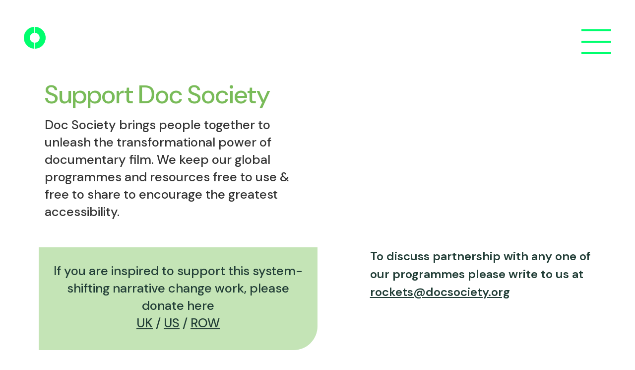

--- FILE ---
content_type: text/html; charset=utf-8
request_url: https://docsociety.org/donate/
body_size: 26147
content:







<!DOCTYPE html>
<html lang="en">
    <head>
        <meta charset="utf-8" />
        <title>
            
                Donate
            
            
                
                - Doc Society
            
        </title>
        <meta name="viewport" content="width=device-width, initial-scale=1.0" />
        <link rel="shortcut icon" href="/static/core/img/favicon.png" />

        
        <meta name="viewport" content="width=device-width, initial-scale=1" />

    
        

    
        <link rel="preconnect" href="https://fonts.googleapis.com">
        <link rel="preconnect" href="https://fonts.gstatic.com" crossorigin>
        <link href="https://fonts.googleapis.com/css2?family=DM+Sans:ital,opsz,wght@0,9..40,100..1000;1,9..40,100..1000&display=swap" rel="stylesheet">
        <link rel="stylesheet" href="/static/CACHE/css/output.081bc34ac00f.css" type="text/css"><link rel="stylesheet" href="/static/CACHE/css/output.768fc158e3bc.css" type="text/css" media="all and (min-width: 968px)">

        <script src="/static/js/vendor/jquery-3.1.0.min.js"></script>

        
    

        
        <script src="https://cdn.usefathom.com/script.js" data-site="XKGMYRVR" defer></script>
    </head>
    <body id="team" class="template-homepage dsu-site" style="--total: 5;">
    
        <header>
            <h1 class="visually-hidden">Donate</h1>
            <!-- 
<ul class="nav navbar-nav">

</ul>
 -->
        </header>

        <nav class="menu">
            <div class="hamburger" id="hamburger-6">
                <span class="line"></span>
                <span class="line"></span>
                <span class="line"></span>
            </div>
            <ul class="bar-navigation">
                <li style="--it:8;" tabindex="1"><a href="/theory-of-change/">Theory of Change</a>
                    <div class="bar-content">
                        <main>
                            <section class="container-fluid ds-dark-green" style="height: 100vh;">
                                <div class="container">
                                    <div class="row">
                                        <div class="col-lg-12">
                                            <p class="mb-3 ds-climate h2">Theory of Change</p>
                                        </div>
                                    </div>
                                </div>
                            </section>
                        </main>
                    </div></li>
                <li style="--it:7;" tabindex="2"><a href="/core-capabilities/">Core Capabilities</a>
                    <div class="bar-content">
                        <main>
                            <section class="container-fluid ds-dark-green inverted" style="height: 100vh;">
                                <div class="container">
                                    <div class="row">
                                        <div class="col-lg-12">
                                        </div>
                                    </div>
                                </div>
                            </section>
                        </main>
                    </div>
                </li>
                <li style="--it:6;" tabindex="4"><a href="/organisational-approach/">Organisational Approach</a>
                    <div class="bar-content">
                        <main>
                            <section class="container-fluid ds-dark-green inverted" style="height: 100vh;">
                                <div class="container">
                                    <div class="row">
                                        <div class="col-lg-12">
                                        </div>
                                    </div>
                                </div>
                            </section>
                        </main>
                    </div>
                </li>
                <li style="--it:5;" tabindex="3"><a href="/philosophy-ethics/">Philosophy + Ethics</a>
                    <div class="bar-content">
                        <main>
                            <section class="container-fluid ds-dark-green inverted" style="height: 100vh;">
                                <div class="container">
                                    <div class="row">
                                        <div class="col-lg-12">
                                        </div>
                                    </div>
                                </div>
                            </section>
                        </main>
                    </div>
                </li>
                <li style="--it:4;" tabindex="5"><a href="/two-priorities/">Two Priorities</a>
                    <div class="bar-content">
                        <main>
                            <section class="container-fluid ds-dark-green inverted" style="height: 100vh;">
                                <div class="container">
                                    <div class="row">
                                        <div class="col-lg-12">
                                        </div>
                                    </div>
                                </div>
                            </section>
                        </main>
                    </div>
                </li>
                <li style="--it:3;" class="mob-only"><a href="/more/">Live Funds & Programmes</a>
                <li style="--it:2;" class="mob-only"><a href="/films/">Film Directory</a>
                <li style="--it:1;" class="mob-only"><a href="/team/">Team Directory</a>
                <li style="--it:0;" class="mob-only"><a href="/">Home Page</a>
                <!-- <li style="--it:2;" class="mob-only"><a href="/news/">News from Doc Society</a> -->
                <!-- <li style="--it:1;" class="mob-only"><a href="/jobs/">Jobs at Doc Society</a> -->
                <!-- <li style="--it:0;" class="mob-only"><a href="/partners/">Our partners & Funders</a> -->
                            </ul>
                            <div class="home-logo">
                                <a href="/"><img src="/static/img/logos/docsociety_logo_neon.png" class="home-logo-top" /><img src="/static/img/logos/docsociety_logo_neon_inverted.png" class="home-logo-bg" /></a>
                            </div>
                        </nav>
                        
                        <!-- Navigation overlay -->
                        <div class="nav-overlay"></div>
                        
                        <main>
                            

    <section class="container-fluid p-b-0">
        <div class="container sub-nav p-b-0">
            <div class="row">
                <div class="col-md-6">
                    <p class="ds-green h3 ds-anim-sm-r ds-anim-hl">Support Doc Society</p>
                    <p class="h5 ds-dark-grey ds-anim-sm">
                        Doc Society brings people together to unleash the transformational power of documentary film. We keep our global programmes and resources free to use & free to share to encourage the greatest accessibility.
                    </p>
                </div>
            </div>
        </div>
    </section>

    <section class="container-fluid p-b-0 p-t-0">
        <div class="container">
            <div class="row">
                <div class="col-md-6 m-t-0">

                    <div class="row m-b-30">
                        <div class="col-sm-12 ds-green-light padding-30 br-br ds-anim-md">
                            <p class="h5 text-center">If you are inspired to support this system-shifting narrative change work, please donate here<br />
                                <a href="https://wonderful.co.uk/pay?ref=1151870" target="_blank" class="underline">UK</a> /
                                <a href="https://secure.givelively.org/donate/doc-society-inc/impact-field-guide" target="_blank" class="underline">US</a> /
                                <a href="https://secure.givelively.org/donate/doc-society-inc/impact-field-guide" target="_blank" class="underline">ROW</a>
                            </p>
                        </div>
                    </div>

                </div>
                <div class="col-md-5 offset-md-1">
                    <p class="lead-in-lg ds-anim-lg">
                        To discuss partnership with any one of our programmes please write to us at <a href="mailto:rockets@docsociety.org">rockets@docsociety.org</a>
                    </p>



                </div>
            </div>
        </div>
    </section>
    <section class="container-fluid p-b-50 ds-dark-green-w ds-anim-lg">
        <div class="container">
            <div class="row">
                <div class="col-md-6">

                    <p class="lead-in-lg">
                        For an investment in field infrastructure, we would like to recommend your support for the <a href="https://thedisconetwork.com/"> D.I.S.C.O</a> network (Decentralised Independent Story + Culture Organisers). A group of cultural organisations advocating for the unique importance of independent documentary to culture, society and democracy. Working together with a global majority perspective on some of the systemic challenges facing independent media.
                    </p>
                </div>
                <div class="col-md-6">
                    <p class="lead-in-lg">
                        For information about the network’s priorities please contact the <a href="https://thedisconetwork.com/">D.I.S.C.O</a> coordinator Joana Boardman Carneiro Compagnoni at joana@docsp.com
                    </p>



                </div>
        <!-- <div class="col-sm-10 col-md-offset-1 p-t-50">
            <div class="text-center">
            <h5 class="">
            <a href="#goodpitch" class="bd-blue underline">Good Pitch</a> &nbsp; 
            <a href="#docacademy" class="bd-da-blue underline">Doc Academy</a> &nbsp; 
            <a href="#impactguide" class="underline" style="color: #a9bd44;">Impact Field Guide</a> &nbsp; 
            <a href="#safeandsecure" class="underline" style="color: #ff0032;">Safe + Secure</a></h5>
            </div>
        </div> -->
            </div>
        </section>

<!-- 
<a class="anchor" name="impactguide"></a>
<section class="container-fluid row-bg" style="background-image: url('/static/core/img/bg/feild-guide5.jpg'); background-position: center; min-height: 70vh; background-color: #a9bd44;">
    <div class="container">
    <div class="row p-t-0">
        <div class="col-sm-8" style="padding-top: 10vh;">
            <div class="text-center">
            <p class="h4 ds-dark-grey text-center">Donate to</p>
            <p class="h2 ds-dark-grey">Impact Field Guide</p>
            <p class="h5 white">We’ve updated the Impact Field Guide and need to retranslate the whole tool kit back into multiple languages. If you are a fan of the guide, please consider making a donation. Thank you! </p>

            <p class="h5 b-black b-r b-t b-b b-l p-t-20 p-b-20 m-t-50">Donate towards Impact Field Guide
                <br /><br />
                <a href="https://wonderful.co.uk/pay?ref=1151870" target="_blank" class="white underline">UK</a> / 
                <a href="https://secure.givelively.org/donate/doc-society-inc/impact-field-guide" target="_blank" class="white underline">US</a> / 
                <a href="https://secure.givelively.org/donate/doc-society-inc/impact-field-guide" target="_blank" class="white underline">ROW</a>
            </p>
            </div>
        </div>
    </div>
</div>
</section>

<a class="anchor" name="safeandsecure"></a>
<section class="container-fluid row-bg" style="background-image: url('/static/core/img/bg/safeandsecure.png'); background-position: center; min-height: 70vh;">
    <div class="container">
        <div class="row p-t-0">
        <div class="col-sm-8 offset-md-2" style="padding-top: 10vh;">
            <div class="text-center">
            <p class="h4 white text-center">Donate to</p>
            <p class="h2 white">Safe + Secure </p>
            <p class="h5 white"> We are getting requests to make Safe & Secure available in multiple languages. So if you’ve found the resources helpful, please consider making a donation so we can share it far and wide. Thank you!</p>

            <p class="h5 b-white white b-r b-t b-b b-l p-t-20 p-b-20 m-t-50">Donate towards Safe + Secure
                <br /><br />
                <a href="https://wonderful.co.uk/pay?ref=1151870" target="_blank" class="white underline">UK</a> / 
                <a href="https://secure.givelively.org/donate/doc-society-inc/safe-secure" target="_blank" class="white underline">US</a> / 
                <a href="https://secure.givelively.org/donate/doc-society-inc/safe-secure" target="_blank" class="white underline">ROW</a>
            </p>

            </div>
        </div>
    </div>
</section>

<a class="anchor" name="goodpitch"></a>
<section class="container-fluid row-bg inverted" style="background-image: url('/static/core/img/bg/goodpitch4.jpg'); background-position: center; min-height: 70vh;">
    <div class="container">
        <div class="row p-t-0">
        <div class="col-sm-8 offset-md-4 text-center" style="padding-top: 10vh;">
            <p class="h4 white">Donate to</p>
                <p class="h2"> Good Pitch</p>
            <p class="h5">The annual Good Pitch programme has been a free resource for all participating filmmakers, movement leaders and community organisers, funders and cultural allies for over 12 years.</p>
            <p class="h5 ds-blue-w">We believe that is the best way to convene beautifully diverse rooms and foster the most exciting connections. Help us keep it that way and become a supporter of the program.</p>

            <p class="h5 b-white b-r b-t b-b b-l p-t-20 p-b-20 m-t-50 text-center">Donate towards Good Pitch
                <br /><br />
                <a href="https://wonderful.co.uk/pay?ref=1151870" target="_blank" class="white underline">UK</a> / 
                <a href="https://secure.givelively.org/donate/doc-society-inc/good-pitch-usa" target="_blank" class="white underline">US</a> / 
                <a href="https://secure.givelively.org/donate/doc-society-inc/good-pitch-usa" target="_blank" class="white underline">ROW</a>
            </p>
        </div>
    </div>
</section> -->


            <!-- <section class="container-fluid">
                <div class="container sub-nav">
                    <div class="row">
                        <div class="col-sm-12 text-center">
                            <div class="m-t-0 ds-anim-md">
                                <a href="/" class="btn btn-outline-secondary btn-lg m-b-10">Home</a>
                                <a href="/films/" class="btn btn-outline-secondary btn-lg m-b-10">Film Directory</a>
                                <a href="/more/" class="btn btn-outline-secondary btn-lg m-b-10">Live Funds & Programmes</a>
                                <a href="/news/" class="btn btn-outline-secondary btn-lg m-b-10">News from Doc Society</a>
                                <a href="/team/" class="btn btn-outline-secondary btn-lg m-b-10">Team Directory</a>
                                <a href="/jobs/" class="btn btn-outline-secondary btn-lg m-b-10">Jobs at Doc Society</a>
                                <a href="/partners/" class="btn btn-outline-secondary btn-lg m-b-10">Our partners & Funders</a>
                            </div>
                        </div>
                    </div>
                </div>
            </section> -->
                            <section class="container-fluid ds-grey-w inverted no-padding p-t-20 p-b-10">
                                <div class="ticker-lg">
                                    <p>
                                        <a href="https://docsociety.org/" target="_blank" title="Doc Society"><img src="/static/img/logos/docsociety_logo.png" /></a>
                                        <a href="https://climatestoryunit.org/" target="_blank" title="Climate Story Unit"><img src="/static/img/logos/csu_logo.png" /></a>
                                        <a href="https://democracystoryunit.org/" target="_blank" title="Democracy Story Unit"><img src="/static/img/logos/DSU_logo.png" /></a>
                                        <a href="https://bfi.docsociety.org/" target="_blank" title="BFI Doc Society Fund"><img src="/static/img/logos/bfi_docsociety.png" /></a>
                                        <a href="https://goodpitch.org/" target="_blank" title="Good Pitch"><img src="/static/img/logos/goodpitch_logo_colour.png" /></a>
                                        <a href="https://independence-project.org/" target="_blank" title="The Independence Project"><img src="/static/img/logos/tip-logo.svg" /></a>
                                        <a href="https://globalimpactproducers.org/" target="_blank" title="Global Impact Producers Alliance"><img src="/static/img/logos/gipa-logo.svg" style="max-width:160px;" /></a>
                                        <a href="https://impactguide.org/" target="_blank" title="The Impact Field Guide"><img src="/static/img/logos/impactguide_logo_colour.png" style="max-height:50px;" /></a>
                                        <a href="https://safeandsecure.org/" target="_blank" title="Safe + Secure"><img src="/static/img/logos/safeandsecure_logo.png" /></a>

                                        <a href="https://docsociety.org/" target="_blank" title="Doc Society"><img src="/static/img/logos/docsociety_logo.png" /></a>
                                        <a href="https://climatestoryunit.org/" target="_blank" title="Climate Story Unit"><img src="/static/img/logos/csu_logo.png" /></a>
                                        <a href="https://democracystoryunit.org/" target="_blank" title="Democracy Story Unit"><img src="/static/img/logos/DSU_logo.png" /></a>
                                        <a href="https://bfi.docsociety.org/" target="_blank" title="BFI Doc Society Fund"><img src="/static/img/logos/bfi_docsociety.png" /></a>
                                        <a href="https://goodpitch.org/" target="_blank" title="Good Pitch"><img src="/static/img/logos/goodpitch_logo_colour.png" /></a>
                                        <a href="https://independence-project.org/" target="_blank" title="The Independence Project"><img src="/static/img/logos/tip-logo.svg" /></a>
                                        <a href="https://globalimpactproducers.org/" target="_blank" title="Global Impact Producers Alliance"><img src="/static/img/logos/gipa-logo.svg" /></a>
                                        <a href="https://impactguide.org/" target="_blank" title="The Impact Field Guide"><img src="/static/img/logos/impactguide_logo_colour.png" style="max-height:50px;" /></a>
                                        <a href="https://safeandsecure.org/" target="_blank" title="Safe + Secure"><img src="/static/img/logos/safeandsecure_logo.png" /></a>

                                        <a href="https://docsociety.org/" target="_blank" title="Doc Society"><img src="/static/img/logos/docsociety_logo.png" /></a>
                                        <a href="https://climatestoryunit.org/" target="_blank" title="Climate Story Unit"><img src="/static/img/logos/csu_logo.png" /></a>
                                        <a href="https://democracystoryunit.org/" target="_blank" title="Democracy Story Unit"><img src="/static/img/logos/DSU_logo.png" /></a>
                                        <a href="https://bfi.docsociety.org/" target="_blank" title="BFI Doc Society Fund"><img src="/static/img/logos/bfi_docsociety.png" /></a>
                                        <a href="https://goodpitch.org/" target="_blank" title="Good Pitch"><img src="/static/img/logos/goodpitch_logo_colour.png" /></a>
                                        <a href="https://independence-project.org/" target="_blank" title="The Independence Project"><img src="/static/img/logos/tip-logo.svg" /></a>
                                        <a href="https://globalimpactproducers.org/" target="_blank" title="Global Impact Producers Alliance"><img src="/static/img/logos/gipa-logo.svg" /></a>
                                        <a href="https://impactguide.org/" target="_blank" title="The Impact Field Guide"><img src="/static/img/logos/impactguide_logo_colour.png" style="max-height:50px;" /></a>
                                        <a href="https://safeandsecure.org/" target="_blank" title="Safe + Secure"><img src="/static/img/logos/safeandsecure_logo.png" /></a>
                                    </p>
                                </div>
                            </section>
                            <a name="mailout"></a>
                        </main>



                            

                            


                            <footer class="container-wide no-padding-sm">
                                <div class="container ds-anim-sm">                                        
                                    <div class="row">
                                        <div class="col-lg-2 col-md-6 inverted">
                                            <p class="py-4 text-center-sm">
                                                <a href="mailto:hello@docsociety.org" class="no-underline">Contact Us</a><br />
                                                <a href="http://facebook.com/TheDocSociety" target="_blank" class="no-underline">Follow on Facebook</a><br />
                                                <a href="http://instagram.com/TheDocSociety" target="_blank" class="no-underline">Follow on Instagram</a>
                                            </p>
                                        </div>
                                        <div class="col-lg-5 col-md-6">
                                            <div class="row hidden-md">
                                                <div class="col-6 ds-neon-green text-center br-br padding-20">
                                                    <a href="/newsletter/" class="no-underline">Read Our Newsletter</a>
                                                </div>
                                                <div class="col-6 ds-green-light text-center br-br padding-20">
                                                    <a href="/newsletter/" class="no-underline">Our Films</a>
                                                </div>
                                            </div>
                                            <div class="footer-roundels hidden-sm">
                                                <a href="/newsletter/">
                                                    <img src="/static/img/ds-newsletter.png" class="ic-sm" alt="Sign up to our Newsletter" />
                                                </a>
                                                <a href="/films/">
                                                    <img src="/static/img/ds-our-films.png" class="ic-sm hidden-sm" alt="Our Films"  />
                                                </a>
                                            </div>
                                        </div>
                                        <div class="col-lg-3 col-md-6">
                                            <p class="text-center-sm pt-4 pb-md-4">
                                                <a href="/" class="no-underline ds-grey">Home Page</a><br />
                                                <a href="/more/" class="no-underline ds-grey">Live Funds & Programmes</a><br />
                                                <a href="/team/" class="no-underline ds-grey">Team Directory</a><br />
                                            </p>
                                        </div>
                                        <div class="col-lg-2 col-md-6 inverted">
                                            <p class="text-center-sm pt-md-4 pb-4">
                                                <a href="/jobs/" class="no-underline ds-grey">Jobs at Doc Society</a><br />
                                                <!-- <a href="/partners/" class="">Our partners & Funders</a><br /> -->
                                                <a href="/privacy/" class="no-underline ds-grey">Privacy Policy</a><br />
                                                <a href="/cookie_policy/" class="no-underline ds-grey">Cookies</a>
                                            </p>
                                        </div>
                                    </div>

                                </div>
                            </footer>
                            <div style="background-color:#183F37">
                                <div class="container">
                                    <div class="row footer-row2">
                                        <div class="col-12 p-t-10 inverted text-center">
                                            <p class="py-1 white text-center" style="font-size: clamp(12px, 0.6vw, 22px);">© 2005 - 2026 Doc Society  •  Always in loving memory of Luke Williams-Ellis and Jess Search</p>
                                        </div>
                                    </div>
                                </div>
                            </div>
                        </main>


        <!--  -->
                        <script src="/static/js/vendor/scrollreveal.min.js"></script>
                        <script src="/static/js/vendor/tilt.jquery.js"></script>
                        <script src="/static/js/vendor/bootstrap.bundle.min.js"></script>

        
                        <script type="text/javascript" src="/static/js/docsoc.js"></script>
                        <script src="/static/js/vendor/htmx.min.js" defer></script>

                        
        
                        

                    </body>
                    <!-- deploy  2 -->
                </html>


--- FILE ---
content_type: text/css; charset="utf-8"
request_url: https://docsociety.org/static/CACHE/css/output.081bc34ac00f.css
body_size: 338004
content:
/*!
   * Bootstrap  v5.2.3 (https://getbootstrap.com/)
   * Copyright 2011-2022 The Bootstrap Authors
   * Copyright 2011-2022 Twitter, Inc.
   * Licensed under MIT (https://github.com/twbs/bootstrap/blob/main/LICENSE)
   */:root{--bs-blue:#0d6efd;--bs-indigo:#6610f2;--bs-purple:#6f42c1;--bs-pink:#d63384;--bs-red:#dc3545;--bs-orange:#fd7e14;--bs-yellow:#ffc107;--bs-green:#198754;--bs-teal:#20c997;--bs-cyan:#0dcaf0;--bs-black:#000;--bs-white:#fff;--bs-gray:#6c757d;--bs-gray-dark:#343a40;--bs-gray-100:#f8f9fa;--bs-gray-200:#e9ecef;--bs-gray-300:#dee2e6;--bs-gray-400:#ced4da;--bs-gray-500:#adb5bd;--bs-gray-600:#6c757d;--bs-gray-700:#495057;--bs-gray-800:#343a40;--bs-gray-900:#212529;--bs-primary:#0d6efd;--bs-secondary:#6c757d;--bs-success:#198754;--bs-info:#0dcaf0;--bs-warning:#ffc107;--bs-danger:#dc3545;--bs-light:#f8f9fa;--bs-dark:#212529;--bs-primary-rgb:13,110,253;--bs-secondary-rgb:108,117,125;--bs-success-rgb:25,135,84;--bs-info-rgb:13,202,240;--bs-warning-rgb:255,193,7;--bs-danger-rgb:220,53,69;--bs-light-rgb:248,249,250;--bs-dark-rgb:33,37,41;--bs-white-rgb:255,255,255;--bs-black-rgb:0,0,0;--bs-body-color-rgb:33,37,41;--bs-body-bg-rgb:255,255,255;--bs-font-sans-serif:system-ui,-apple-system,"Segoe UI",Roboto,"Helvetica Neue","Noto Sans","Liberation Sans",Arial,sans-serif,"Apple Color Emoji","Segoe UI Emoji","Segoe UI Symbol","Noto Color Emoji";--bs-font-monospace:SFMono-Regular,Menlo,Monaco,Consolas,"Liberation Mono","Courier New",monospace;--bs-gradient:linear-gradient(180deg,rgba(255,255,255,0.15),rgba(255,255,255,0));--bs-body-font-family:var(--bs-font-sans-serif);--bs-body-font-size:1rem;--bs-body-font-weight:400;--bs-body-line-height:1.5;--bs-body-color:#212529;--bs-body-bg:#fff;--bs-border-width:1px;--bs-border-style:solid;--bs-border-color:#dee2e6;--bs-border-color-translucent:rgba(0,0,0,0.175);--bs-border-radius:0.375rem;--bs-border-radius-sm:0.25rem;--bs-border-radius-lg:0.5rem;--bs-border-radius-xl:1rem;--bs-border-radius-2xl:2rem;--bs-border-radius-pill:50rem;--bs-link-color:#0d6efd;--bs-link-hover-color:#0a58ca;--bs-code-color:#d63384;--bs-highlight-bg:#fff3cd}*,*::before,*::after{box-sizing:border-box}@media (prefers-reduced-motion:no-preference){:root{scroll-behavior:smooth}}body{margin:0;font-family:var(--bs-body-font-family);font-size:var(--bs-body-font-size);font-weight:var(--bs-body-font-weight);line-height:var(--bs-body-line-height);color:var(--bs-body-color);text-align:var(--bs-body-text-align);background-color:var(--bs-body-bg);-webkit-text-size-adjust:100%;-webkit-tap-highlight-color:rgba(0,0,0,0)}hr{margin:1rem 0;color:inherit;border:0;border-top:1px solid;opacity:0.25}h6,.h6,h5,.h5,h4,.h4,h3,.h3,h2,.h2,h1,.h1{margin-top:0;margin-bottom:0.5rem;font-weight:500;line-height:1.2}h1,.h1{font-size:calc(1.375rem + 1.5vw)}@media (min-width:1200px){h1,.h1{font-size:2.5rem}}h2,.h2{font-size:calc(1.325rem + 0.9vw)}@media (min-width:1200px){h2,.h2{font-size:2rem}}h3,.h3{font-size:calc(1.3rem + 0.6vw)}@media (min-width:1200px){h3,.h3{font-size:1.75rem}}h4,.h4{font-size:calc(1.275rem + 0.3vw)}@media (min-width:1200px){h4,.h4{font-size:1.5rem}}h5,.h5{font-size:1.25rem}h6,.h6{font-size:1rem}p{margin-top:0;margin-bottom:1rem}abbr[title]{text-decoration:underline dotted;cursor:help;text-decoration-skip-ink:none}address{margin-bottom:1rem;font-style:normal;line-height:inherit}ol,ul{padding-left:2rem}ol,ul,dl{margin-top:0;margin-bottom:1rem}ol ol,ul ul,ol ul,ul ol{margin-bottom:0}dt{font-weight:700}dd{margin-bottom:.5rem;margin-left:0}blockquote{margin:0 0 1rem}b,strong{font-weight:bolder}small,.small{font-size:0.875em}mark,.mark{padding:0.1875em;background-color:var(--bs-highlight-bg)}sub,sup{position:relative;font-size:0.75em;line-height:0;vertical-align:baseline}sub{bottom:-.25em}sup{top:-.5em}a{color:var(--bs-link-color);text-decoration:underline}a:hover{color:var(--bs-link-hover-color)}a:not([href]):not([class]),a:not([href]):not([class]):hover{color:inherit;text-decoration:none}pre,code,kbd,samp{font-family:var(--bs-font-monospace);font-size:1em}pre{display:block;margin-top:0;margin-bottom:1rem;overflow:auto;font-size:0.875em}pre code{font-size:inherit;color:inherit;word-break:normal}code{font-size:0.875em;color:var(--bs-code-color);word-wrap:break-word}a>code{color:inherit}kbd{padding:0.1875rem 0.375rem;font-size:0.875em;color:var(--bs-body-bg);background-color:var(--bs-body-color);border-radius:0.25rem}kbd kbd{padding:0;font-size:1em}figure{margin:0 0 1rem}img,svg{vertical-align:middle}table{caption-side:bottom;border-collapse:collapse}caption{padding-top:0.5rem;padding-bottom:0.5rem;color:#6c757d;text-align:left}th{text-align:inherit;text-align:-webkit-match-parent}thead,tbody,tfoot,tr,td,th{border-color:inherit;border-style:solid;border-width:0}label{display:inline-block}button{border-radius:0}button:focus:not(:focus-visible){outline:0}input,button,select,optgroup,textarea{margin:0;font-family:inherit;font-size:inherit;line-height:inherit}button,select{text-transform:none}[role="button"]{cursor:pointer}select{word-wrap:normal}select:disabled{opacity:1}[list]:not([type="date"]):not([type="datetime-local"]):not([type="month"]):not([type="week"]):not([type="time"])::-webkit-calendar-picker-indicator{display:none!important}button,[type="button"],[type="reset"],[type="submit"]{-webkit-appearance:button}button:not(:disabled),[type="button"]:not(:disabled),[type="reset"]:not(:disabled),[type="submit"]:not(:disabled){cursor:pointer}::-moz-focus-inner{padding:0;border-style:none}textarea{resize:vertical}fieldset{min-width:0;padding:0;margin:0;border:0}legend{float:left;width:100%;padding:0;margin-bottom:0.5rem;font-size:calc(1.275rem + 0.3vw);line-height:inherit}@media (min-width:1200px){legend{font-size:1.5rem}}legend + *{clear:left}::-webkit-datetime-edit-fields-wrapper,::-webkit-datetime-edit-text,::-webkit-datetime-edit-minute,::-webkit-datetime-edit-hour-field,::-webkit-datetime-edit-day-field,::-webkit-datetime-edit-month-field,::-webkit-datetime-edit-year-field{padding:0}::-webkit-inner-spin-button{height:auto}[type="search"]{outline-offset:-2px;-webkit-appearance:textfield}::-webkit-search-decoration{-webkit-appearance:none}::-webkit-color-swatch-wrapper{padding:0}::file-selector-button{font:inherit;-webkit-appearance:button}output{display:inline-block}iframe{border:0}summary{display:list-item;cursor:pointer}progress{vertical-align:baseline}[hidden]{display:none!important}.lead{font-size:1.25rem;font-weight:300}.display-1{font-size:calc(1.625rem + 4.5vw);font-weight:300;line-height:1.2}@media (min-width:1200px){.display-1{font-size:5rem}}.display-2{font-size:calc(1.575rem + 3.9vw);font-weight:300;line-height:1.2}@media (min-width:1200px){.display-2{font-size:4.5rem}}.display-3{font-size:calc(1.525rem + 3.3vw);font-weight:300;line-height:1.2}@media (min-width:1200px){.display-3{font-size:4rem}}.display-4{font-size:calc(1.475rem + 2.7vw);font-weight:300;line-height:1.2}@media (min-width:1200px){.display-4{font-size:3.5rem}}.display-5{font-size:calc(1.425rem + 2.1vw);font-weight:300;line-height:1.2}@media (min-width:1200px){.display-5{font-size:3rem}}.display-6{font-size:calc(1.375rem + 1.5vw);font-weight:300;line-height:1.2}@media (min-width:1200px){.display-6{font-size:2.5rem}}.list-unstyled{padding-left:0;list-style:none}.list-inline{padding-left:0;list-style:none}.list-inline-item{display:inline-block}.list-inline-item:not(:last-child){margin-right:0.5rem}.initialism{font-size:0.875em;text-transform:uppercase}.blockquote{margin-bottom:1rem;font-size:1.25rem}.blockquote>:last-child{margin-bottom:0}.blockquote-footer{margin-top:-1rem;margin-bottom:1rem;font-size:0.875em;color:#6c757d}.blockquote-footer::before{content:"\2014\00A0"}.img-fluid{max-width:100%;height:auto}.img-thumbnail{padding:0.25rem;background-color:#fff;border:1px solid var(--bs-border-color);border-radius:0.375rem;max-width:100%;height:auto}.figure{display:inline-block}.figure-img{margin-bottom:0.5rem;line-height:1}.figure-caption{font-size:0.875em;color:#6c757d}.container,.container-fluid,.container-xxl,.container-xl,.container-lg,.container-md,.container-sm{--bs-gutter-x:1.5rem;--bs-gutter-y:0;width:100%;padding-right:calc(var(--bs-gutter-x) * .5);padding-left:calc(var(--bs-gutter-x) * .5);margin-right:auto;margin-left:auto}@media (min-width:576px){.container-sm,.container{max-width:540px}}@media (min-width:768px){.container-md,.container-sm,.container{max-width:720px}}@media (min-width:992px){.container-lg,.container-md,.container-sm,.container{max-width:960px}}@media (min-width:1200px){.container-xl,.container-lg,.container-md,.container-sm,.container{max-width:1140px}}@media (min-width:1400px){.container-xxl,.container-xl,.container-lg,.container-md,.container-sm,.container{max-width:1320px}}.row{--bs-gutter-x:1.5rem;--bs-gutter-y:0;display:flex;flex-wrap:wrap;margin-top:calc(-1 * var(--bs-gutter-y));margin-right:calc(-.5 * var(--bs-gutter-x));margin-left:calc(-.5 * var(--bs-gutter-x))}.row>*{flex-shrink:0;width:100%;max-width:100%;padding-right:calc(var(--bs-gutter-x) * .5);padding-left:calc(var(--bs-gutter-x) * .5);margin-top:var(--bs-gutter-y)}.col{flex:1 0 0%}.row-cols-auto>*{flex:0 0 auto;width:auto}.row-cols-1>*{flex:0 0 auto;width:100%}.row-cols-2>*{flex:0 0 auto;width:50%}.row-cols-3>*{flex:0 0 auto;width:33.33333%}.row-cols-4>*{flex:0 0 auto;width:25%}.row-cols-5>*{flex:0 0 auto;width:20%}.row-cols-6>*{flex:0 0 auto;width:16.66667%}.col-auto{flex:0 0 auto;width:auto}.col-1{flex:0 0 auto;width:8.33333%}.col-2{flex:0 0 auto;width:16.66667%}.col-3{flex:0 0 auto;width:25%}.col-4{flex:0 0 auto;width:33.33333%}.col-5{flex:0 0 auto;width:41.66667%}.col-6{flex:0 0 auto;width:50%}.col-7{flex:0 0 auto;width:58.33333%}.col-8{flex:0 0 auto;width:66.66667%}.col-9{flex:0 0 auto;width:75%}.col-10{flex:0 0 auto;width:83.33333%}.col-11{flex:0 0 auto;width:91.66667%}.col-12{flex:0 0 auto;width:100%}.offset-1{margin-left:8.33333%}.offset-2{margin-left:16.66667%}.offset-3{margin-left:25%}.offset-4{margin-left:33.33333%}.offset-5{margin-left:41.66667%}.offset-6{margin-left:50%}.offset-7{margin-left:58.33333%}.offset-8{margin-left:66.66667%}.offset-9{margin-left:75%}.offset-10{margin-left:83.33333%}.offset-11{margin-left:91.66667%}.g-0,.gx-0{--bs-gutter-x:0}.g-0,.gy-0{--bs-gutter-y:0}.g-1,.gx-1{--bs-gutter-x:0.25rem}.g-1,.gy-1{--bs-gutter-y:0.25rem}.g-2,.gx-2{--bs-gutter-x:0.5rem}.g-2,.gy-2{--bs-gutter-y:0.5rem}.g-3,.gx-3{--bs-gutter-x:1rem}.g-3,.gy-3{--bs-gutter-y:1rem}.g-4,.gx-4{--bs-gutter-x:1.5rem}.g-4,.gy-4{--bs-gutter-y:1.5rem}.g-5,.gx-5{--bs-gutter-x:3rem}.g-5,.gy-5{--bs-gutter-y:3rem}@media (min-width:576px){.col-sm{flex:1 0 0%}.row-cols-sm-auto>*{flex:0 0 auto;width:auto}.row-cols-sm-1>*{flex:0 0 auto;width:100%}.row-cols-sm-2>*{flex:0 0 auto;width:50%}.row-cols-sm-3>*{flex:0 0 auto;width:33.33333%}.row-cols-sm-4>*{flex:0 0 auto;width:25%}.row-cols-sm-5>*{flex:0 0 auto;width:20%}.row-cols-sm-6>*{flex:0 0 auto;width:16.66667%}.col-sm-auto{flex:0 0 auto;width:auto}.col-sm-1{flex:0 0 auto;width:8.33333%}.col-sm-2{flex:0 0 auto;width:16.66667%}.col-sm-3{flex:0 0 auto;width:25%}.col-sm-4{flex:0 0 auto;width:33.33333%}.col-sm-5{flex:0 0 auto;width:41.66667%}.col-sm-6{flex:0 0 auto;width:50%}.col-sm-7{flex:0 0 auto;width:58.33333%}.col-sm-8{flex:0 0 auto;width:66.66667%}.col-sm-9{flex:0 0 auto;width:75%}.col-sm-10{flex:0 0 auto;width:83.33333%}.col-sm-11{flex:0 0 auto;width:91.66667%}.col-sm-12{flex:0 0 auto;width:100%}.offset-sm-0{margin-left:0}.offset-sm-1{margin-left:8.33333%}.offset-sm-2{margin-left:16.66667%}.offset-sm-3{margin-left:25%}.offset-sm-4{margin-left:33.33333%}.offset-sm-5{margin-left:41.66667%}.offset-sm-6{margin-left:50%}.offset-sm-7{margin-left:58.33333%}.offset-sm-8{margin-left:66.66667%}.offset-sm-9{margin-left:75%}.offset-sm-10{margin-left:83.33333%}.offset-sm-11{margin-left:91.66667%}.g-sm-0,.gx-sm-0{--bs-gutter-x:0}.g-sm-0,.gy-sm-0{--bs-gutter-y:0}.g-sm-1,.gx-sm-1{--bs-gutter-x:0.25rem}.g-sm-1,.gy-sm-1{--bs-gutter-y:0.25rem}.g-sm-2,.gx-sm-2{--bs-gutter-x:0.5rem}.g-sm-2,.gy-sm-2{--bs-gutter-y:0.5rem}.g-sm-3,.gx-sm-3{--bs-gutter-x:1rem}.g-sm-3,.gy-sm-3{--bs-gutter-y:1rem}.g-sm-4,.gx-sm-4{--bs-gutter-x:1.5rem}.g-sm-4,.gy-sm-4{--bs-gutter-y:1.5rem}.g-sm-5,.gx-sm-5{--bs-gutter-x:3rem}.g-sm-5,.gy-sm-5{--bs-gutter-y:3rem}}@media (min-width:768px){.col-md{flex:1 0 0%}.row-cols-md-auto>*{flex:0 0 auto;width:auto}.row-cols-md-1>*{flex:0 0 auto;width:100%}.row-cols-md-2>*{flex:0 0 auto;width:50%}.row-cols-md-3>*{flex:0 0 auto;width:33.33333%}.row-cols-md-4>*{flex:0 0 auto;width:25%}.row-cols-md-5>*{flex:0 0 auto;width:20%}.row-cols-md-6>*{flex:0 0 auto;width:16.66667%}.col-md-auto{flex:0 0 auto;width:auto}.col-md-1{flex:0 0 auto;width:8.33333%}.col-md-2{flex:0 0 auto;width:16.66667%}.col-md-3{flex:0 0 auto;width:25%}.col-md-4{flex:0 0 auto;width:33.33333%}.col-md-5{flex:0 0 auto;width:41.66667%}.col-md-6{flex:0 0 auto;width:50%}.col-md-7{flex:0 0 auto;width:58.33333%}.col-md-8{flex:0 0 auto;width:66.66667%}.col-md-9{flex:0 0 auto;width:75%}.col-md-10{flex:0 0 auto;width:83.33333%}.col-md-11{flex:0 0 auto;width:91.66667%}.col-md-12{flex:0 0 auto;width:100%}.offset-md-0{margin-left:0}.offset-md-1{margin-left:8.33333%}.offset-md-2{margin-left:16.66667%}.offset-md-3{margin-left:25%}.offset-md-4{margin-left:33.33333%}.offset-md-5{margin-left:41.66667%}.offset-md-6{margin-left:50%}.offset-md-7{margin-left:58.33333%}.offset-md-8{margin-left:66.66667%}.offset-md-9{margin-left:75%}.offset-md-10{margin-left:83.33333%}.offset-md-11{margin-left:91.66667%}.g-md-0,.gx-md-0{--bs-gutter-x:0}.g-md-0,.gy-md-0{--bs-gutter-y:0}.g-md-1,.gx-md-1{--bs-gutter-x:0.25rem}.g-md-1,.gy-md-1{--bs-gutter-y:0.25rem}.g-md-2,.gx-md-2{--bs-gutter-x:0.5rem}.g-md-2,.gy-md-2{--bs-gutter-y:0.5rem}.g-md-3,.gx-md-3{--bs-gutter-x:1rem}.g-md-3,.gy-md-3{--bs-gutter-y:1rem}.g-md-4,.gx-md-4{--bs-gutter-x:1.5rem}.g-md-4,.gy-md-4{--bs-gutter-y:1.5rem}.g-md-5,.gx-md-5{--bs-gutter-x:3rem}.g-md-5,.gy-md-5{--bs-gutter-y:3rem}}@media (min-width:992px){.col-lg{flex:1 0 0%}.row-cols-lg-auto>*{flex:0 0 auto;width:auto}.row-cols-lg-1>*{flex:0 0 auto;width:100%}.row-cols-lg-2>*{flex:0 0 auto;width:50%}.row-cols-lg-3>*{flex:0 0 auto;width:33.33333%}.row-cols-lg-4>*{flex:0 0 auto;width:25%}.row-cols-lg-5>*{flex:0 0 auto;width:20%}.row-cols-lg-6>*{flex:0 0 auto;width:16.66667%}.col-lg-auto{flex:0 0 auto;width:auto}.col-lg-1{flex:0 0 auto;width:8.33333%}.col-lg-2{flex:0 0 auto;width:16.66667%}.col-lg-3{flex:0 0 auto;width:25%}.col-lg-4{flex:0 0 auto;width:33.33333%}.col-lg-5{flex:0 0 auto;width:41.66667%}.col-lg-6{flex:0 0 auto;width:50%}.col-lg-7{flex:0 0 auto;width:58.33333%}.col-lg-8{flex:0 0 auto;width:66.66667%}.col-lg-9{flex:0 0 auto;width:75%}.col-lg-10{flex:0 0 auto;width:83.33333%}.col-lg-11{flex:0 0 auto;width:91.66667%}.col-lg-12{flex:0 0 auto;width:100%}.offset-lg-0{margin-left:0}.offset-lg-1{margin-left:8.33333%}.offset-lg-2{margin-left:16.66667%}.offset-lg-3{margin-left:25%}.offset-lg-4{margin-left:33.33333%}.offset-lg-5{margin-left:41.66667%}.offset-lg-6{margin-left:50%}.offset-lg-7{margin-left:58.33333%}.offset-lg-8{margin-left:66.66667%}.offset-lg-9{margin-left:75%}.offset-lg-10{margin-left:83.33333%}.offset-lg-11{margin-left:91.66667%}.g-lg-0,.gx-lg-0{--bs-gutter-x:0}.g-lg-0,.gy-lg-0{--bs-gutter-y:0}.g-lg-1,.gx-lg-1{--bs-gutter-x:0.25rem}.g-lg-1,.gy-lg-1{--bs-gutter-y:0.25rem}.g-lg-2,.gx-lg-2{--bs-gutter-x:0.5rem}.g-lg-2,.gy-lg-2{--bs-gutter-y:0.5rem}.g-lg-3,.gx-lg-3{--bs-gutter-x:1rem}.g-lg-3,.gy-lg-3{--bs-gutter-y:1rem}.g-lg-4,.gx-lg-4{--bs-gutter-x:1.5rem}.g-lg-4,.gy-lg-4{--bs-gutter-y:1.5rem}.g-lg-5,.gx-lg-5{--bs-gutter-x:3rem}.g-lg-5,.gy-lg-5{--bs-gutter-y:3rem}}@media (min-width:1200px){.col-xl{flex:1 0 0%}.row-cols-xl-auto>*{flex:0 0 auto;width:auto}.row-cols-xl-1>*{flex:0 0 auto;width:100%}.row-cols-xl-2>*{flex:0 0 auto;width:50%}.row-cols-xl-3>*{flex:0 0 auto;width:33.33333%}.row-cols-xl-4>*{flex:0 0 auto;width:25%}.row-cols-xl-5>*{flex:0 0 auto;width:20%}.row-cols-xl-6>*{flex:0 0 auto;width:16.66667%}.col-xl-auto{flex:0 0 auto;width:auto}.col-xl-1{flex:0 0 auto;width:8.33333%}.col-xl-2{flex:0 0 auto;width:16.66667%}.col-xl-3{flex:0 0 auto;width:25%}.col-xl-4{flex:0 0 auto;width:33.33333%}.col-xl-5{flex:0 0 auto;width:41.66667%}.col-xl-6{flex:0 0 auto;width:50%}.col-xl-7{flex:0 0 auto;width:58.33333%}.col-xl-8{flex:0 0 auto;width:66.66667%}.col-xl-9{flex:0 0 auto;width:75%}.col-xl-10{flex:0 0 auto;width:83.33333%}.col-xl-11{flex:0 0 auto;width:91.66667%}.col-xl-12{flex:0 0 auto;width:100%}.offset-xl-0{margin-left:0}.offset-xl-1{margin-left:8.33333%}.offset-xl-2{margin-left:16.66667%}.offset-xl-3{margin-left:25%}.offset-xl-4{margin-left:33.33333%}.offset-xl-5{margin-left:41.66667%}.offset-xl-6{margin-left:50%}.offset-xl-7{margin-left:58.33333%}.offset-xl-8{margin-left:66.66667%}.offset-xl-9{margin-left:75%}.offset-xl-10{margin-left:83.33333%}.offset-xl-11{margin-left:91.66667%}.g-xl-0,.gx-xl-0{--bs-gutter-x:0}.g-xl-0,.gy-xl-0{--bs-gutter-y:0}.g-xl-1,.gx-xl-1{--bs-gutter-x:0.25rem}.g-xl-1,.gy-xl-1{--bs-gutter-y:0.25rem}.g-xl-2,.gx-xl-2{--bs-gutter-x:0.5rem}.g-xl-2,.gy-xl-2{--bs-gutter-y:0.5rem}.g-xl-3,.gx-xl-3{--bs-gutter-x:1rem}.g-xl-3,.gy-xl-3{--bs-gutter-y:1rem}.g-xl-4,.gx-xl-4{--bs-gutter-x:1.5rem}.g-xl-4,.gy-xl-4{--bs-gutter-y:1.5rem}.g-xl-5,.gx-xl-5{--bs-gutter-x:3rem}.g-xl-5,.gy-xl-5{--bs-gutter-y:3rem}}@media (min-width:1400px){.col-xxl{flex:1 0 0%}.row-cols-xxl-auto>*{flex:0 0 auto;width:auto}.row-cols-xxl-1>*{flex:0 0 auto;width:100%}.row-cols-xxl-2>*{flex:0 0 auto;width:50%}.row-cols-xxl-3>*{flex:0 0 auto;width:33.33333%}.row-cols-xxl-4>*{flex:0 0 auto;width:25%}.row-cols-xxl-5>*{flex:0 0 auto;width:20%}.row-cols-xxl-6>*{flex:0 0 auto;width:16.66667%}.col-xxl-auto{flex:0 0 auto;width:auto}.col-xxl-1{flex:0 0 auto;width:8.33333%}.col-xxl-2{flex:0 0 auto;width:16.66667%}.col-xxl-3{flex:0 0 auto;width:25%}.col-xxl-4{flex:0 0 auto;width:33.33333%}.col-xxl-5{flex:0 0 auto;width:41.66667%}.col-xxl-6{flex:0 0 auto;width:50%}.col-xxl-7{flex:0 0 auto;width:58.33333%}.col-xxl-8{flex:0 0 auto;width:66.66667%}.col-xxl-9{flex:0 0 auto;width:75%}.col-xxl-10{flex:0 0 auto;width:83.33333%}.col-xxl-11{flex:0 0 auto;width:91.66667%}.col-xxl-12{flex:0 0 auto;width:100%}.offset-xxl-0{margin-left:0}.offset-xxl-1{margin-left:8.33333%}.offset-xxl-2{margin-left:16.66667%}.offset-xxl-3{margin-left:25%}.offset-xxl-4{margin-left:33.33333%}.offset-xxl-5{margin-left:41.66667%}.offset-xxl-6{margin-left:50%}.offset-xxl-7{margin-left:58.33333%}.offset-xxl-8{margin-left:66.66667%}.offset-xxl-9{margin-left:75%}.offset-xxl-10{margin-left:83.33333%}.offset-xxl-11{margin-left:91.66667%}.g-xxl-0,.gx-xxl-0{--bs-gutter-x:0}.g-xxl-0,.gy-xxl-0{--bs-gutter-y:0}.g-xxl-1,.gx-xxl-1{--bs-gutter-x:0.25rem}.g-xxl-1,.gy-xxl-1{--bs-gutter-y:0.25rem}.g-xxl-2,.gx-xxl-2{--bs-gutter-x:0.5rem}.g-xxl-2,.gy-xxl-2{--bs-gutter-y:0.5rem}.g-xxl-3,.gx-xxl-3{--bs-gutter-x:1rem}.g-xxl-3,.gy-xxl-3{--bs-gutter-y:1rem}.g-xxl-4,.gx-xxl-4{--bs-gutter-x:1.5rem}.g-xxl-4,.gy-xxl-4{--bs-gutter-y:1.5rem}.g-xxl-5,.gx-xxl-5{--bs-gutter-x:3rem}.g-xxl-5,.gy-xxl-5{--bs-gutter-y:3rem}}.table{--bs-table-color:var(--bs-body-color);--bs-table-bg:transparent;--bs-table-border-color:var(--bs-border-color);--bs-table-accent-bg:transparent;--bs-table-striped-color:var(--bs-body-color);--bs-table-striped-bg:rgba(0,0,0,0.05);--bs-table-active-color:var(--bs-body-color);--bs-table-active-bg:rgba(0,0,0,0.1);--bs-table-hover-color:var(--bs-body-color);--bs-table-hover-bg:rgba(0,0,0,0.075);width:100%;margin-bottom:1rem;color:var(--bs-table-color);vertical-align:top;border-color:var(--bs-table-border-color)}.table>:not(caption)>*>*{padding:0.5rem 0.5rem;background-color:var(--bs-table-bg);border-bottom-width:1px;box-shadow:inset 0 0 0 9999px var(--bs-table-accent-bg)}.table>tbody{vertical-align:inherit}.table>thead{vertical-align:bottom}.table-group-divider{border-top:2px solid currentcolor}.caption-top{caption-side:top}.table-sm>:not(caption)>*>*{padding:0.25rem 0.25rem}.table-bordered>:not(caption)>*{border-width:1px 0}.table-bordered>:not(caption)>*>*{border-width:0 1px}.table-borderless>:not(caption)>*>*{border-bottom-width:0}.table-borderless>:not(:first-child){border-top-width:0}.table-striped>tbody>tr:nth-of-type(odd)>*{--bs-table-accent-bg:var(--bs-table-striped-bg);color:var(--bs-table-striped-color)}.table-striped-columns>:not(caption)>tr>:nth-child(even){--bs-table-accent-bg:var(--bs-table-striped-bg);color:var(--bs-table-striped-color)}.table-active{--bs-table-accent-bg:var(--bs-table-active-bg);color:var(--bs-table-active-color)}.table-hover>tbody>tr:hover>*{--bs-table-accent-bg:var(--bs-table-hover-bg);color:var(--bs-table-hover-color)}.table-primary{--bs-table-color:#000;--bs-table-bg:#cfe2ff;--bs-table-border-color:#bacbe6;--bs-table-striped-bg:#c5d7f2;--bs-table-striped-color:#000;--bs-table-active-bg:#bacbe6;--bs-table-active-color:#000;--bs-table-hover-bg:#bfd1ec;--bs-table-hover-color:#000;color:var(--bs-table-color);border-color:var(--bs-table-border-color)}.table-secondary{--bs-table-color:#000;--bs-table-bg:#e2e3e5;--bs-table-border-color:#cbccce;--bs-table-striped-bg:#d7d8da;--bs-table-striped-color:#000;--bs-table-active-bg:#cbccce;--bs-table-active-color:#000;--bs-table-hover-bg:#d1d2d4;--bs-table-hover-color:#000;color:var(--bs-table-color);border-color:var(--bs-table-border-color)}.table-success{--bs-table-color:#000;--bs-table-bg:#d1e7dd;--bs-table-border-color:#bcd0c7;--bs-table-striped-bg:#c7dbd2;--bs-table-striped-color:#000;--bs-table-active-bg:#bcd0c7;--bs-table-active-color:#000;--bs-table-hover-bg:#c1d6cc;--bs-table-hover-color:#000;color:var(--bs-table-color);border-color:var(--bs-table-border-color)}.table-info{--bs-table-color:#000;--bs-table-bg:#cff4fc;--bs-table-border-color:#badce3;--bs-table-striped-bg:#c5e8ef;--bs-table-striped-color:#000;--bs-table-active-bg:#badce3;--bs-table-active-color:#000;--bs-table-hover-bg:#bfe2e9;--bs-table-hover-color:#000;color:var(--bs-table-color);border-color:var(--bs-table-border-color)}.table-warning{--bs-table-color:#000;--bs-table-bg:#fff3cd;--bs-table-border-color:#e6dbb9;--bs-table-striped-bg:#f2e7c3;--bs-table-striped-color:#000;--bs-table-active-bg:#e6dbb9;--bs-table-active-color:#000;--bs-table-hover-bg:#ece1be;--bs-table-hover-color:#000;color:var(--bs-table-color);border-color:var(--bs-table-border-color)}.table-danger{--bs-table-color:#000;--bs-table-bg:#f8d7da;--bs-table-border-color:#dfc2c4;--bs-table-striped-bg:#eccccf;--bs-table-striped-color:#000;--bs-table-active-bg:#dfc2c4;--bs-table-active-color:#000;--bs-table-hover-bg:#e5c7ca;--bs-table-hover-color:#000;color:var(--bs-table-color);border-color:var(--bs-table-border-color)}.table-light{--bs-table-color:#000;--bs-table-bg:#f8f9fa;--bs-table-border-color:#dfe0e1;--bs-table-striped-bg:#ecedee;--bs-table-striped-color:#000;--bs-table-active-bg:#dfe0e1;--bs-table-active-color:#000;--bs-table-hover-bg:#e5e6e7;--bs-table-hover-color:#000;color:var(--bs-table-color);border-color:var(--bs-table-border-color)}.table-dark{--bs-table-color:#fff;--bs-table-bg:#212529;--bs-table-border-color:#373b3e;--bs-table-striped-bg:#2c3034;--bs-table-striped-color:#fff;--bs-table-active-bg:#373b3e;--bs-table-active-color:#fff;--bs-table-hover-bg:#323539;--bs-table-hover-color:#fff;color:var(--bs-table-color);border-color:var(--bs-table-border-color)}.table-responsive{overflow-x:auto;-webkit-overflow-scrolling:touch}@media (max-width:575.98px){.table-responsive-sm{overflow-x:auto;-webkit-overflow-scrolling:touch}}@media (max-width:767.98px){.table-responsive-md{overflow-x:auto;-webkit-overflow-scrolling:touch}}@media (max-width:991.98px){.table-responsive-lg{overflow-x:auto;-webkit-overflow-scrolling:touch}}@media (max-width:1199.98px){.table-responsive-xl{overflow-x:auto;-webkit-overflow-scrolling:touch}}@media (max-width:1399.98px){.table-responsive-xxl{overflow-x:auto;-webkit-overflow-scrolling:touch}}.form-label{margin-bottom:0.5rem}.col-form-label{padding-top:calc(0.375rem + 1px);padding-bottom:calc(0.375rem + 1px);margin-bottom:0;font-size:inherit;line-height:1.5}.col-form-label-lg{padding-top:calc(0.5rem + 1px);padding-bottom:calc(0.5rem + 1px);font-size:1.25rem}.col-form-label-sm{padding-top:calc(0.25rem + 1px);padding-bottom:calc(0.25rem + 1px);font-size:0.875rem}.form-text{margin-top:0.25rem;font-size:0.875em;color:#6c757d}.form-control{display:block;width:100%;padding:0.375rem 0.75rem;font-size:1rem;font-weight:400;line-height:1.5;color:#212529;background-color:#fff;background-clip:padding-box;border:1px solid #ced4da;appearance:none;border-radius:0.375rem;transition:border-color 0.15s ease-in-out,box-shadow 0.15s ease-in-out}@media (prefers-reduced-motion:reduce){.form-control{transition:none}}.form-control[type="file"]{overflow:hidden}.form-control[type="file"]:not(:disabled):not([readonly]){cursor:pointer}.form-control:focus{color:#212529;background-color:#fff;border-color:#86b7fe;outline:0;box-shadow:0 0 0 0.25rem rgba(13,110,253,0.25)}.form-control::-webkit-date-and-time-value{height:1.5em}.form-control::placeholder{color:#6c757d;opacity:1}.form-control:disabled{background-color:#e9ecef;opacity:1}.form-control::file-selector-button{padding:0.375rem 0.75rem;margin:-0.375rem -0.75rem;margin-inline-end:0.75rem;color:#212529;background-color:#e9ecef;pointer-events:none;border-color:inherit;border-style:solid;border-width:0;border-inline-end-width:1px;border-radius:0;transition:color 0.15s ease-in-out,background-color 0.15s ease-in-out,border-color 0.15s ease-in-out,box-shadow 0.15s ease-in-out}@media (prefers-reduced-motion:reduce){.form-control::file-selector-button{transition:none}}.form-control:hover:not(:disabled):not([readonly])::file-selector-button{background-color:#dde0e3}.form-control-plaintext{display:block;width:100%;padding:0.375rem 0;margin-bottom:0;line-height:1.5;color:#212529;background-color:transparent;border:solid transparent;border-width:1px 0}.form-control-plaintext:focus{outline:0}.form-control-plaintext.form-control-sm,.form-control-plaintext.form-control-lg{padding-right:0;padding-left:0}.form-control-sm{min-height:calc(1.5em + 0.5rem + 2px);padding:0.25rem 0.5rem;font-size:0.875rem;border-radius:0.25rem}.form-control-sm::file-selector-button{padding:0.25rem 0.5rem;margin:-0.25rem -0.5rem;margin-inline-end:0.5rem}.form-control-lg{min-height:calc(1.5em + 1rem + 2px);padding:0.5rem 1rem;font-size:1.25rem;border-radius:0.5rem}.form-control-lg::file-selector-button{padding:0.5rem 1rem;margin:-0.5rem -1rem;margin-inline-end:1rem}textarea.form-control{min-height:calc(1.5em + 0.75rem + 2px)}textarea.form-control-sm{min-height:calc(1.5em + 0.5rem + 2px)}textarea.form-control-lg{min-height:calc(1.5em + 1rem + 2px)}.form-control-color{width:3rem;height:calc(1.5em + 0.75rem + 2px);padding:0.375rem}.form-control-color:not(:disabled):not([readonly]){cursor:pointer}.form-control-color::-moz-color-swatch{border:0!important;border-radius:0.375rem}.form-control-color::-webkit-color-swatch{border-radius:0.375rem}.form-control-color.form-control-sm{height:calc(1.5em + 0.5rem + 2px)}.form-control-color.form-control-lg{height:calc(1.5em + 1rem + 2px)}.form-select{display:block;width:100%;padding:0.375rem 2.25rem 0.375rem 0.75rem;-moz-padding-start:calc(0.75rem - 3px);font-size:1rem;font-weight:400;line-height:1.5;color:#212529;background-color:#fff;background-image:url("data:image/svg+xml,%3csvg xmlns='http://www.w3.org/2000/svg' viewBox='0 0 16 16'%3e%3cpath fill='none' stroke='%23343a40' stroke-linecap='round' stroke-linejoin='round' stroke-width='2' d='m2 5 6 6 6-6'/%3e%3c/svg%3e");background-repeat:no-repeat;background-position:right 0.75rem center;background-size:16px 12px;border:1px solid #ced4da;border-radius:0.375rem;transition:border-color 0.15s ease-in-out,box-shadow 0.15s ease-in-out;appearance:none}@media (prefers-reduced-motion:reduce){.form-select{transition:none}}.form-select:focus{border-color:#86b7fe;outline:0;box-shadow:0 0 0 0.25rem rgba(13,110,253,0.25)}.form-select[multiple],.form-select[size]:not([size="1"]){padding-right:0.75rem;background-image:none}.form-select:disabled{background-color:#e9ecef}.form-select:-moz-focusring{color:transparent;text-shadow:0 0 0 #212529}.form-select-sm{padding-top:0.25rem;padding-bottom:0.25rem;padding-left:0.5rem;font-size:0.875rem;border-radius:0.25rem}.form-select-lg{padding-top:0.5rem;padding-bottom:0.5rem;padding-left:1rem;font-size:1.25rem;border-radius:0.5rem}.form-check{display:block;min-height:1.5rem;padding-left:1.5em;margin-bottom:0.125rem}.form-check .form-check-input{float:left;margin-left:-1.5em}.form-check-reverse{padding-right:1.5em;padding-left:0;text-align:right}.form-check-reverse .form-check-input{float:right;margin-right:-1.5em;margin-left:0}.form-check-input{width:1em;height:1em;margin-top:0.25em;vertical-align:top;background-color:#fff;background-repeat:no-repeat;background-position:center;background-size:contain;border:1px solid rgba(0,0,0,0.25);appearance:none;print-color-adjust:exact}.form-check-input[type="checkbox"]{border-radius:0.25em}.form-check-input[type="radio"]{border-radius:50%}.form-check-input:active{filter:brightness(90%)}.form-check-input:focus{border-color:#86b7fe;outline:0;box-shadow:0 0 0 0.25rem rgba(13,110,253,0.25)}.form-check-input:checked{background-color:#0d6efd;border-color:#0d6efd}.form-check-input:checked[type="checkbox"]{background-image:url("data:image/svg+xml,%3csvg xmlns='http://www.w3.org/2000/svg' viewBox='0 0 20 20'%3e%3cpath fill='none' stroke='%23fff' stroke-linecap='round' stroke-linejoin='round' stroke-width='3' d='m6 10 3 3 6-6'/%3e%3c/svg%3e")}.form-check-input:checked[type="radio"]{background-image:url("data:image/svg+xml,%3csvg xmlns='http://www.w3.org/2000/svg' viewBox='-4 -4 8 8'%3e%3ccircle r='2' fill='%23fff'/%3e%3c/svg%3e")}.form-check-input[type="checkbox"]:indeterminate{background-color:#0d6efd;border-color:#0d6efd;background-image:url("data:image/svg+xml,%3csvg xmlns='http://www.w3.org/2000/svg' viewBox='0 0 20 20'%3e%3cpath fill='none' stroke='%23fff' stroke-linecap='round' stroke-linejoin='round' stroke-width='3' d='M6 10h8'/%3e%3c/svg%3e")}.form-check-input:disabled{pointer-events:none;filter:none;opacity:0.5}.form-check-input[disabled] ~ .form-check-label,.form-check-input:disabled ~ .form-check-label{cursor:default;opacity:0.5}.form-switch{padding-left:2.5em}.form-switch .form-check-input{width:2em;margin-left:-2.5em;background-image:url("data:image/svg+xml,%3csvg xmlns='http://www.w3.org/2000/svg' viewBox='-4 -4 8 8'%3e%3ccircle r='3' fill='rgba%280, 0, 0, 0.25%29'/%3e%3c/svg%3e");background-position:left center;border-radius:2em;transition:background-position 0.15s ease-in-out}@media (prefers-reduced-motion:reduce){.form-switch .form-check-input{transition:none}}.form-switch .form-check-input:focus{background-image:url("data:image/svg+xml,%3csvg xmlns='http://www.w3.org/2000/svg' viewBox='-4 -4 8 8'%3e%3ccircle r='3' fill='%2386b7fe'/%3e%3c/svg%3e")}.form-switch .form-check-input:checked{background-position:right center;background-image:url("data:image/svg+xml,%3csvg xmlns='http://www.w3.org/2000/svg' viewBox='-4 -4 8 8'%3e%3ccircle r='3' fill='%23fff'/%3e%3c/svg%3e")}.form-switch.form-check-reverse{padding-right:2.5em;padding-left:0}.form-switch.form-check-reverse .form-check-input{margin-right:-2.5em;margin-left:0}.form-check-inline{display:inline-block;margin-right:1rem}.btn-check{position:absolute;clip:rect(0,0,0,0);pointer-events:none}.btn-check[disabled] + .btn,.btn-check:disabled + .btn{pointer-events:none;filter:none;opacity:0.65}.form-range{width:100%;height:1.5rem;padding:0;background-color:transparent;appearance:none}.form-range:focus{outline:0}.form-range:focus::-webkit-slider-thumb{box-shadow:0 0 0 1px #fff,0 0 0 0.25rem rgba(13,110,253,0.25)}.form-range:focus::-moz-range-thumb{box-shadow:0 0 0 1px #fff,0 0 0 0.25rem rgba(13,110,253,0.25)}.form-range::-moz-focus-outer{border:0}.form-range::-webkit-slider-thumb{width:1rem;height:1rem;margin-top:-0.25rem;background-color:#0d6efd;border:0;border-radius:1rem;transition:background-color 0.15s ease-in-out,border-color 0.15s ease-in-out,box-shadow 0.15s ease-in-out;appearance:none}@media (prefers-reduced-motion:reduce){.form-range::-webkit-slider-thumb{transition:none}}.form-range::-webkit-slider-thumb:active{background-color:#b6d4fe}.form-range::-webkit-slider-runnable-track{width:100%;height:0.5rem;color:transparent;cursor:pointer;background-color:#dee2e6;border-color:transparent;border-radius:1rem}.form-range::-moz-range-thumb{width:1rem;height:1rem;background-color:#0d6efd;border:0;border-radius:1rem;transition:background-color 0.15s ease-in-out,border-color 0.15s ease-in-out,box-shadow 0.15s ease-in-out;appearance:none}@media (prefers-reduced-motion:reduce){.form-range::-moz-range-thumb{transition:none}}.form-range::-moz-range-thumb:active{background-color:#b6d4fe}.form-range::-moz-range-track{width:100%;height:0.5rem;color:transparent;cursor:pointer;background-color:#dee2e6;border-color:transparent;border-radius:1rem}.form-range:disabled{pointer-events:none}.form-range:disabled::-webkit-slider-thumb{background-color:#adb5bd}.form-range:disabled::-moz-range-thumb{background-color:#adb5bd}.form-floating{position:relative}.form-floating>.form-control,.form-floating>.form-control-plaintext,.form-floating>.form-select{height:calc(3.5rem + 2px);line-height:1.25}.form-floating>label{position:absolute;top:0;left:0;width:100%;height:100%;padding:1rem 0.75rem;overflow:hidden;text-align:start;text-overflow:ellipsis;white-space:nowrap;pointer-events:none;border:1px solid transparent;transform-origin:0 0;transition:opacity 0.1s ease-in-out,transform 0.1s ease-in-out}@media (prefers-reduced-motion:reduce){.form-floating>label{transition:none}}.form-floating>.form-control,.form-floating>.form-control-plaintext{padding:1rem 0.75rem}.form-floating>.form-control::placeholder,.form-floating>.form-control-plaintext::placeholder{color:transparent}.form-floating>.form-control:focus,.form-floating>.form-control:not(:placeholder-shown),.form-floating>.form-control-plaintext:focus,.form-floating>.form-control-plaintext:not(:placeholder-shown){padding-top:1.625rem;padding-bottom:0.625rem}.form-floating>.form-control:-webkit-autofill,.form-floating>.form-control-plaintext:-webkit-autofill{padding-top:1.625rem;padding-bottom:0.625rem}.form-floating>.form-select{padding-top:1.625rem;padding-bottom:0.625rem}.form-floating>.form-control:focus ~ label,.form-floating>.form-control:not(:placeholder-shown) ~ label,.form-floating>.form-control-plaintext ~ label,.form-floating>.form-select ~ label{opacity:0.65;transform:scale(0.85) translateY(-0.5rem) translateX(0.15rem)}.form-floating>.form-control:-webkit-autofill ~ label{opacity:0.65;transform:scale(0.85) translateY(-0.5rem) translateX(0.15rem)}.form-floating>.form-control-plaintext ~ label{border-width:1px 0}.input-group{position:relative;display:flex;flex-wrap:wrap;align-items:stretch;width:100%}.input-group>.form-control,.input-group>.form-select,.input-group>.form-floating{position:relative;flex:1 1 auto;width:1%;min-width:0}.input-group>.form-control:focus,.input-group>.form-select:focus,.input-group>.form-floating:focus-within{z-index:5}.input-group .btn{position:relative;z-index:2}.input-group .btn:focus{z-index:5}.input-group-text{display:flex;align-items:center;padding:0.375rem 0.75rem;font-size:1rem;font-weight:400;line-height:1.5;color:#212529;text-align:center;white-space:nowrap;background-color:#e9ecef;border:1px solid #ced4da;border-radius:0.375rem}.input-group-lg>.form-control,.input-group-lg>.form-select,.input-group-lg>.input-group-text,.input-group-lg>.btn{padding:0.5rem 1rem;font-size:1.25rem;border-radius:0.5rem}.input-group-sm>.form-control,.input-group-sm>.form-select,.input-group-sm>.input-group-text,.input-group-sm>.btn{padding:0.25rem 0.5rem;font-size:0.875rem;border-radius:0.25rem}.input-group-lg>.form-select,.input-group-sm>.form-select{padding-right:3rem}.input-group:not(.has-validation)>:not(:last-child):not(.dropdown-toggle):not(.dropdown-menu):not(.form-floating),.input-group:not(.has-validation)>.dropdown-toggle:nth-last-child(n + 3),.input-group:not(.has-validation)>.form-floating:not(:last-child)>.form-control,.input-group:not(.has-validation)>.form-floating:not(:last-child)>.form-select{border-top-right-radius:0;border-bottom-right-radius:0}.input-group.has-validation>:nth-last-child(n + 3):not(.dropdown-toggle):not(.dropdown-menu):not(.form-floating),.input-group.has-validation>.dropdown-toggle:nth-last-child(n + 4),.input-group.has-validation>.form-floating:nth-last-child(n + 3)>.form-control,.input-group.has-validation>.form-floating:nth-last-child(n + 3)>.form-select{border-top-right-radius:0;border-bottom-right-radius:0}.input-group>:not(:first-child):not(.dropdown-menu):not(.valid-tooltip):not(.valid-feedback):not(.invalid-tooltip):not(.invalid-feedback){margin-left:-1px;border-top-left-radius:0;border-bottom-left-radius:0}.input-group>.form-floating:not(:first-child)>.form-control,.input-group>.form-floating:not(:first-child)>.form-select{border-top-left-radius:0;border-bottom-left-radius:0}.valid-feedback{display:none;width:100%;margin-top:0.25rem;font-size:0.875em;color:#198754}.valid-tooltip{position:absolute;top:100%;z-index:5;display:none;max-width:100%;padding:0.25rem 0.5rem;margin-top:.1rem;font-size:0.875rem;color:#fff;background-color:rgba(25,135,84,0.9);border-radius:0.375rem}.was-validated :valid ~ .valid-feedback,.was-validated :valid ~ .valid-tooltip,.is-valid ~ .valid-feedback,.is-valid ~ .valid-tooltip{display:block}.was-validated .form-control:valid,.form-control.is-valid{border-color:#198754;padding-right:calc(1.5em + 0.75rem);background-image:url("data:image/svg+xml,%3csvg xmlns='http://www.w3.org/2000/svg' viewBox='0 0 8 8'%3e%3cpath fill='%23198754' d='M2.3 6.73.6 4.53c-.4-1.04.46-1.4 1.1-.8l1.1 1.4 3.4-3.8c.6-.63 1.6-.27 1.2.7l-4 4.6c-.43.5-.8.4-1.1.1z'/%3e%3c/svg%3e");background-repeat:no-repeat;background-position:right calc(0.375em + 0.1875rem) center;background-size:calc(0.75em + 0.375rem) calc(0.75em + 0.375rem)}.was-validated .form-control:valid:focus,.form-control.is-valid:focus{border-color:#198754;box-shadow:0 0 0 0.25rem rgba(25,135,84,0.25)}.was-validated textarea.form-control:valid,textarea.form-control.is-valid{padding-right:calc(1.5em + 0.75rem);background-position:top calc(0.375em + 0.1875rem) right calc(0.375em + 0.1875rem)}.was-validated .form-select:valid,.form-select.is-valid{border-color:#198754}.was-validated .form-select:valid:not([multiple]):not([size]),.was-validated .form-select:valid:not([multiple])[size="1"],.form-select.is-valid:not([multiple]):not([size]),.form-select.is-valid:not([multiple])[size="1"]{padding-right:4.125rem;background-image:url("data:image/svg+xml,%3csvg xmlns='http://www.w3.org/2000/svg' viewBox='0 0 16 16'%3e%3cpath fill='none' stroke='%23343a40' stroke-linecap='round' stroke-linejoin='round' stroke-width='2' d='m2 5 6 6 6-6'/%3e%3c/svg%3e"),url("data:image/svg+xml,%3csvg xmlns='http://www.w3.org/2000/svg' viewBox='0 0 8 8'%3e%3cpath fill='%23198754' d='M2.3 6.73.6 4.53c-.4-1.04.46-1.4 1.1-.8l1.1 1.4 3.4-3.8c.6-.63 1.6-.27 1.2.7l-4 4.6c-.43.5-.8.4-1.1.1z'/%3e%3c/svg%3e");background-position:right 0.75rem center,center right 2.25rem;background-size:16px 12px,calc(0.75em + 0.375rem) calc(0.75em + 0.375rem)}.was-validated .form-select:valid:focus,.form-select.is-valid:focus{border-color:#198754;box-shadow:0 0 0 0.25rem rgba(25,135,84,0.25)}.was-validated .form-control-color:valid,.form-control-color.is-valid{width:calc(3rem + calc(1.5em + 0.75rem))}.was-validated .form-check-input:valid,.form-check-input.is-valid{border-color:#198754}.was-validated .form-check-input:valid:checked,.form-check-input.is-valid:checked{background-color:#198754}.was-validated .form-check-input:valid:focus,.form-check-input.is-valid:focus{box-shadow:0 0 0 0.25rem rgba(25,135,84,0.25)}.was-validated .form-check-input:valid ~ .form-check-label,.form-check-input.is-valid ~ .form-check-label{color:#198754}.form-check-inline .form-check-input ~ .valid-feedback{margin-left:.5em}.was-validated .input-group>.form-control:not(:focus):valid,.input-group>.form-control:not(:focus).is-valid,.was-validated .input-group>.form-select:not(:focus):valid,.input-group>.form-select:not(:focus).is-valid,.was-validated .input-group>.form-floating:not(:focus-within):valid,.input-group>.form-floating:not(:focus-within).is-valid{z-index:3}.invalid-feedback{display:none;width:100%;margin-top:0.25rem;font-size:0.875em;color:#dc3545}.invalid-tooltip{position:absolute;top:100%;z-index:5;display:none;max-width:100%;padding:0.25rem 0.5rem;margin-top:.1rem;font-size:0.875rem;color:#fff;background-color:rgba(220,53,69,0.9);border-radius:0.375rem}.was-validated :invalid ~ .invalid-feedback,.was-validated :invalid ~ .invalid-tooltip,.is-invalid ~ .invalid-feedback,.is-invalid ~ .invalid-tooltip{display:block}.was-validated .form-control:invalid,.form-control.is-invalid{border-color:#dc3545;padding-right:calc(1.5em + 0.75rem);background-image:url("data:image/svg+xml,%3csvg xmlns='http://www.w3.org/2000/svg' viewBox='0 0 12 12' width='12' height='12' fill='none' stroke='%23dc3545'%3e%3ccircle cx='6' cy='6' r='4.5'/%3e%3cpath stroke-linejoin='round' d='M5.8 3.6h.4L6 6.5z'/%3e%3ccircle cx='6' cy='8.2' r='.6' fill='%23dc3545' stroke='none'/%3e%3c/svg%3e");background-repeat:no-repeat;background-position:right calc(0.375em + 0.1875rem) center;background-size:calc(0.75em + 0.375rem) calc(0.75em + 0.375rem)}.was-validated .form-control:invalid:focus,.form-control.is-invalid:focus{border-color:#dc3545;box-shadow:0 0 0 0.25rem rgba(220,53,69,0.25)}.was-validated textarea.form-control:invalid,textarea.form-control.is-invalid{padding-right:calc(1.5em + 0.75rem);background-position:top calc(0.375em + 0.1875rem) right calc(0.375em + 0.1875rem)}.was-validated .form-select:invalid,.form-select.is-invalid{border-color:#dc3545}.was-validated .form-select:invalid:not([multiple]):not([size]),.was-validated .form-select:invalid:not([multiple])[size="1"],.form-select.is-invalid:not([multiple]):not([size]),.form-select.is-invalid:not([multiple])[size="1"]{padding-right:4.125rem;background-image:url("data:image/svg+xml,%3csvg xmlns='http://www.w3.org/2000/svg' viewBox='0 0 16 16'%3e%3cpath fill='none' stroke='%23343a40' stroke-linecap='round' stroke-linejoin='round' stroke-width='2' d='m2 5 6 6 6-6'/%3e%3c/svg%3e"),url("data:image/svg+xml,%3csvg xmlns='http://www.w3.org/2000/svg' viewBox='0 0 12 12' width='12' height='12' fill='none' stroke='%23dc3545'%3e%3ccircle cx='6' cy='6' r='4.5'/%3e%3cpath stroke-linejoin='round' d='M5.8 3.6h.4L6 6.5z'/%3e%3ccircle cx='6' cy='8.2' r='.6' fill='%23dc3545' stroke='none'/%3e%3c/svg%3e");background-position:right 0.75rem center,center right 2.25rem;background-size:16px 12px,calc(0.75em + 0.375rem) calc(0.75em + 0.375rem)}.was-validated .form-select:invalid:focus,.form-select.is-invalid:focus{border-color:#dc3545;box-shadow:0 0 0 0.25rem rgba(220,53,69,0.25)}.was-validated .form-control-color:invalid,.form-control-color.is-invalid{width:calc(3rem + calc(1.5em + 0.75rem))}.was-validated .form-check-input:invalid,.form-check-input.is-invalid{border-color:#dc3545}.was-validated .form-check-input:invalid:checked,.form-check-input.is-invalid:checked{background-color:#dc3545}.was-validated .form-check-input:invalid:focus,.form-check-input.is-invalid:focus{box-shadow:0 0 0 0.25rem rgba(220,53,69,0.25)}.was-validated .form-check-input:invalid ~ .form-check-label,.form-check-input.is-invalid ~ .form-check-label{color:#dc3545}.form-check-inline .form-check-input ~ .invalid-feedback{margin-left:.5em}.was-validated .input-group>.form-control:not(:focus):invalid,.input-group>.form-control:not(:focus).is-invalid,.was-validated .input-group>.form-select:not(:focus):invalid,.input-group>.form-select:not(:focus).is-invalid,.was-validated .input-group>.form-floating:not(:focus-within):invalid,.input-group>.form-floating:not(:focus-within).is-invalid{z-index:4}.btn{--bs-btn-padding-x:0.75rem;--bs-btn-padding-y:0.375rem;--bs-btn-font-family:;--bs-btn-font-size:1rem;--bs-btn-font-weight:400;--bs-btn-line-height:1.5;--bs-btn-color:#212529;--bs-btn-bg:transparent;--bs-btn-border-width:1px;--bs-btn-border-color:transparent;--bs-btn-border-radius:0.375rem;--bs-btn-hover-border-color:transparent;--bs-btn-box-shadow:inset 0 1px 0 rgba(255,255,255,0.15),0 1px 1px rgba(0,0,0,0.075);--bs-btn-disabled-opacity:0.65;--bs-btn-focus-box-shadow:0 0 0 0.25rem rgba(var(--bs-btn-focus-shadow-rgb),.5);display:inline-block;padding:var(--bs-btn-padding-y) var(--bs-btn-padding-x);font-family:var(--bs-btn-font-family);font-size:var(--bs-btn-font-size);font-weight:var(--bs-btn-font-weight);line-height:var(--bs-btn-line-height);color:var(--bs-btn-color);text-align:center;text-decoration:none;vertical-align:middle;cursor:pointer;user-select:none;border:var(--bs-btn-border-width) solid var(--bs-btn-border-color);border-radius:var(--bs-btn-border-radius);background-color:var(--bs-btn-bg);transition:color 0.15s ease-in-out,background-color 0.15s ease-in-out,border-color 0.15s ease-in-out,box-shadow 0.15s ease-in-out}@media (prefers-reduced-motion:reduce){.btn{transition:none}}.btn:hover{color:var(--bs-btn-hover-color);background-color:var(--bs-btn-hover-bg);border-color:var(--bs-btn-hover-border-color)}.btn-check + .btn:hover{color:var(--bs-btn-color);background-color:var(--bs-btn-bg);border-color:var(--bs-btn-border-color)}.btn:focus-visible{color:var(--bs-btn-hover-color);background-color:var(--bs-btn-hover-bg);border-color:var(--bs-btn-hover-border-color);outline:0;box-shadow:var(--bs-btn-focus-box-shadow)}.btn-check:focus-visible + .btn{border-color:var(--bs-btn-hover-border-color);outline:0;box-shadow:var(--bs-btn-focus-box-shadow)}.btn-check:checked + .btn,:not(.btn-check) + .btn:active,.btn:first-child:active,.btn.active,.btn.show{color:var(--bs-btn-active-color);background-color:var(--bs-btn-active-bg);border-color:var(--bs-btn-active-border-color)}.btn-check:checked + .btn:focus-visible,:not(.btn-check) + .btn:active:focus-visible,.btn:first-child:active:focus-visible,.btn.active:focus-visible,.btn.show:focus-visible{box-shadow:var(--bs-btn-focus-box-shadow)}.btn:disabled,.btn.disabled,fieldset:disabled .btn{color:var(--bs-btn-disabled-color);pointer-events:none;background-color:var(--bs-btn-disabled-bg);border-color:var(--bs-btn-disabled-border-color);opacity:var(--bs-btn-disabled-opacity)}.btn-primary{--bs-btn-color:#fff;--bs-btn-bg:#0d6efd;--bs-btn-border-color:#0d6efd;--bs-btn-hover-color:#fff;--bs-btn-hover-bg:#0b5ed7;--bs-btn-hover-border-color:#0a58ca;--bs-btn-focus-shadow-rgb:49,132,253;--bs-btn-active-color:#fff;--bs-btn-active-bg:#0a58ca;--bs-btn-active-border-color:#0a53be;--bs-btn-active-shadow:inset 0 3px 5px rgba(0,0,0,0.125);--bs-btn-disabled-color:#fff;--bs-btn-disabled-bg:#0d6efd;--bs-btn-disabled-border-color:#0d6efd}.btn-secondary{--bs-btn-color:#fff;--bs-btn-bg:#6c757d;--bs-btn-border-color:#6c757d;--bs-btn-hover-color:#fff;--bs-btn-hover-bg:#5c636a;--bs-btn-hover-border-color:#565e64;--bs-btn-focus-shadow-rgb:130,138,145;--bs-btn-active-color:#fff;--bs-btn-active-bg:#565e64;--bs-btn-active-border-color:#51585e;--bs-btn-active-shadow:inset 0 3px 5px rgba(0,0,0,0.125);--bs-btn-disabled-color:#fff;--bs-btn-disabled-bg:#6c757d;--bs-btn-disabled-border-color:#6c757d}.btn-success{--bs-btn-color:#fff;--bs-btn-bg:#198754;--bs-btn-border-color:#198754;--bs-btn-hover-color:#fff;--bs-btn-hover-bg:#157347;--bs-btn-hover-border-color:#146c43;--bs-btn-focus-shadow-rgb:60,153,110;--bs-btn-active-color:#fff;--bs-btn-active-bg:#146c43;--bs-btn-active-border-color:#13653f;--bs-btn-active-shadow:inset 0 3px 5px rgba(0,0,0,0.125);--bs-btn-disabled-color:#fff;--bs-btn-disabled-bg:#198754;--bs-btn-disabled-border-color:#198754}.btn-info{--bs-btn-color:#000;--bs-btn-bg:#0dcaf0;--bs-btn-border-color:#0dcaf0;--bs-btn-hover-color:#000;--bs-btn-hover-bg:#31d2f2;--bs-btn-hover-border-color:#25cff2;--bs-btn-focus-shadow-rgb:11,172,204;--bs-btn-active-color:#000;--bs-btn-active-bg:#3dd5f3;--bs-btn-active-border-color:#25cff2;--bs-btn-active-shadow:inset 0 3px 5px rgba(0,0,0,0.125);--bs-btn-disabled-color:#000;--bs-btn-disabled-bg:#0dcaf0;--bs-btn-disabled-border-color:#0dcaf0}.btn-warning{--bs-btn-color:#000;--bs-btn-bg:#ffc107;--bs-btn-border-color:#ffc107;--bs-btn-hover-color:#000;--bs-btn-hover-bg:#ffca2c;--bs-btn-hover-border-color:#ffc720;--bs-btn-focus-shadow-rgb:217,164,6;--bs-btn-active-color:#000;--bs-btn-active-bg:#ffcd39;--bs-btn-active-border-color:#ffc720;--bs-btn-active-shadow:inset 0 3px 5px rgba(0,0,0,0.125);--bs-btn-disabled-color:#000;--bs-btn-disabled-bg:#ffc107;--bs-btn-disabled-border-color:#ffc107}.btn-danger{--bs-btn-color:#fff;--bs-btn-bg:#dc3545;--bs-btn-border-color:#dc3545;--bs-btn-hover-color:#fff;--bs-btn-hover-bg:#bb2d3b;--bs-btn-hover-border-color:#b02a37;--bs-btn-focus-shadow-rgb:225,83,97;--bs-btn-active-color:#fff;--bs-btn-active-bg:#b02a37;--bs-btn-active-border-color:#a52834;--bs-btn-active-shadow:inset 0 3px 5px rgba(0,0,0,0.125);--bs-btn-disabled-color:#fff;--bs-btn-disabled-bg:#dc3545;--bs-btn-disabled-border-color:#dc3545}.btn-light{--bs-btn-color:#000;--bs-btn-bg:#f8f9fa;--bs-btn-border-color:#f8f9fa;--bs-btn-hover-color:#000;--bs-btn-hover-bg:#d3d4d5;--bs-btn-hover-border-color:#c6c7c8;--bs-btn-focus-shadow-rgb:211,212,213;--bs-btn-active-color:#000;--bs-btn-active-bg:#c6c7c8;--bs-btn-active-border-color:#babbbc;--bs-btn-active-shadow:inset 0 3px 5px rgba(0,0,0,0.125);--bs-btn-disabled-color:#000;--bs-btn-disabled-bg:#f8f9fa;--bs-btn-disabled-border-color:#f8f9fa}.btn-dark{--bs-btn-color:#fff;--bs-btn-bg:#212529;--bs-btn-border-color:#212529;--bs-btn-hover-color:#fff;--bs-btn-hover-bg:#424649;--bs-btn-hover-border-color:#373b3e;--bs-btn-focus-shadow-rgb:66,70,73;--bs-btn-active-color:#fff;--bs-btn-active-bg:#4d5154;--bs-btn-active-border-color:#373b3e;--bs-btn-active-shadow:inset 0 3px 5px rgba(0,0,0,0.125);--bs-btn-disabled-color:#fff;--bs-btn-disabled-bg:#212529;--bs-btn-disabled-border-color:#212529}.btn-outline-primary{--bs-btn-color:#0d6efd;--bs-btn-border-color:#0d6efd;--bs-btn-hover-color:#fff;--bs-btn-hover-bg:#0d6efd;--bs-btn-hover-border-color:#0d6efd;--bs-btn-focus-shadow-rgb:13,110,253;--bs-btn-active-color:#fff;--bs-btn-active-bg:#0d6efd;--bs-btn-active-border-color:#0d6efd;--bs-btn-active-shadow:inset 0 3px 5px rgba(0,0,0,0.125);--bs-btn-disabled-color:#0d6efd;--bs-btn-disabled-bg:transparent;--bs-btn-disabled-border-color:#0d6efd;--bs-gradient:none}.btn-outline-secondary{--bs-btn-color:#6c757d;--bs-btn-border-color:#6c757d;--bs-btn-hover-color:#fff;--bs-btn-hover-bg:#6c757d;--bs-btn-hover-border-color:#6c757d;--bs-btn-focus-shadow-rgb:108,117,125;--bs-btn-active-color:#fff;--bs-btn-active-bg:#6c757d;--bs-btn-active-border-color:#6c757d;--bs-btn-active-shadow:inset 0 3px 5px rgba(0,0,0,0.125);--bs-btn-disabled-color:#6c757d;--bs-btn-disabled-bg:transparent;--bs-btn-disabled-border-color:#6c757d;--bs-gradient:none}.btn-outline-success{--bs-btn-color:#198754;--bs-btn-border-color:#198754;--bs-btn-hover-color:#fff;--bs-btn-hover-bg:#198754;--bs-btn-hover-border-color:#198754;--bs-btn-focus-shadow-rgb:25,135,84;--bs-btn-active-color:#fff;--bs-btn-active-bg:#198754;--bs-btn-active-border-color:#198754;--bs-btn-active-shadow:inset 0 3px 5px rgba(0,0,0,0.125);--bs-btn-disabled-color:#198754;--bs-btn-disabled-bg:transparent;--bs-btn-disabled-border-color:#198754;--bs-gradient:none}.btn-outline-info{--bs-btn-color:#0dcaf0;--bs-btn-border-color:#0dcaf0;--bs-btn-hover-color:#000;--bs-btn-hover-bg:#0dcaf0;--bs-btn-hover-border-color:#0dcaf0;--bs-btn-focus-shadow-rgb:13,202,240;--bs-btn-active-color:#000;--bs-btn-active-bg:#0dcaf0;--bs-btn-active-border-color:#0dcaf0;--bs-btn-active-shadow:inset 0 3px 5px rgba(0,0,0,0.125);--bs-btn-disabled-color:#0dcaf0;--bs-btn-disabled-bg:transparent;--bs-btn-disabled-border-color:#0dcaf0;--bs-gradient:none}.btn-outline-warning{--bs-btn-color:#ffc107;--bs-btn-border-color:#ffc107;--bs-btn-hover-color:#000;--bs-btn-hover-bg:#ffc107;--bs-btn-hover-border-color:#ffc107;--bs-btn-focus-shadow-rgb:255,193,7;--bs-btn-active-color:#000;--bs-btn-active-bg:#ffc107;--bs-btn-active-border-color:#ffc107;--bs-btn-active-shadow:inset 0 3px 5px rgba(0,0,0,0.125);--bs-btn-disabled-color:#ffc107;--bs-btn-disabled-bg:transparent;--bs-btn-disabled-border-color:#ffc107;--bs-gradient:none}.btn-outline-danger{--bs-btn-color:#dc3545;--bs-btn-border-color:#dc3545;--bs-btn-hover-color:#fff;--bs-btn-hover-bg:#dc3545;--bs-btn-hover-border-color:#dc3545;--bs-btn-focus-shadow-rgb:220,53,69;--bs-btn-active-color:#fff;--bs-btn-active-bg:#dc3545;--bs-btn-active-border-color:#dc3545;--bs-btn-active-shadow:inset 0 3px 5px rgba(0,0,0,0.125);--bs-btn-disabled-color:#dc3545;--bs-btn-disabled-bg:transparent;--bs-btn-disabled-border-color:#dc3545;--bs-gradient:none}.btn-outline-light{--bs-btn-color:#f8f9fa;--bs-btn-border-color:#f8f9fa;--bs-btn-hover-color:#000;--bs-btn-hover-bg:#f8f9fa;--bs-btn-hover-border-color:#f8f9fa;--bs-btn-focus-shadow-rgb:248,249,250;--bs-btn-active-color:#000;--bs-btn-active-bg:#f8f9fa;--bs-btn-active-border-color:#f8f9fa;--bs-btn-active-shadow:inset 0 3px 5px rgba(0,0,0,0.125);--bs-btn-disabled-color:#f8f9fa;--bs-btn-disabled-bg:transparent;--bs-btn-disabled-border-color:#f8f9fa;--bs-gradient:none}.btn-outline-dark{--bs-btn-color:#212529;--bs-btn-border-color:#212529;--bs-btn-hover-color:#fff;--bs-btn-hover-bg:#212529;--bs-btn-hover-border-color:#212529;--bs-btn-focus-shadow-rgb:33,37,41;--bs-btn-active-color:#fff;--bs-btn-active-bg:#212529;--bs-btn-active-border-color:#212529;--bs-btn-active-shadow:inset 0 3px 5px rgba(0,0,0,0.125);--bs-btn-disabled-color:#212529;--bs-btn-disabled-bg:transparent;--bs-btn-disabled-border-color:#212529;--bs-gradient:none}.btn-link{--bs-btn-font-weight:400;--bs-btn-color:var(--bs-link-color);--bs-btn-bg:transparent;--bs-btn-border-color:transparent;--bs-btn-hover-color:var(--bs-link-hover-color);--bs-btn-hover-border-color:transparent;--bs-btn-active-color:var(--bs-link-hover-color);--bs-btn-active-border-color:transparent;--bs-btn-disabled-color:#6c757d;--bs-btn-disabled-border-color:transparent;--bs-btn-box-shadow:none;--bs-btn-focus-shadow-rgb:49,132,253;text-decoration:underline}.btn-link:focus-visible{color:var(--bs-btn-color)}.btn-link:hover{color:var(--bs-btn-hover-color)}.btn-lg,.btn-group-lg>.btn{--bs-btn-padding-y:0.5rem;--bs-btn-padding-x:1rem;--bs-btn-font-size:1.25rem;--bs-btn-border-radius:0.5rem}.btn-sm,.btn-group-sm>.btn{--bs-btn-padding-y:0.25rem;--bs-btn-padding-x:0.5rem;--bs-btn-font-size:0.875rem;--bs-btn-border-radius:0.25rem}.fade{transition:opacity 0.15s linear}@media (prefers-reduced-motion:reduce){.fade{transition:none}}.fade:not(.show){opacity:0}.collapse:not(.show){display:none}.collapsing{height:0;overflow:hidden;transition:height 0.35s ease}@media (prefers-reduced-motion:reduce){.collapsing{transition:none}}.collapsing.collapse-horizontal{width:0;height:auto;transition:width 0.35s ease}@media (prefers-reduced-motion:reduce){.collapsing.collapse-horizontal{transition:none}}.dropup,.dropend,.dropdown,.dropstart,.dropup-center,.dropdown-center{position:relative}.dropdown-toggle{white-space:nowrap}.dropdown-toggle::after{display:inline-block;margin-left:0.255em;vertical-align:0.255em;content:"";border-top:0.3em solid;border-right:0.3em solid transparent;border-bottom:0;border-left:0.3em solid transparent}.dropdown-toggle:empty::after{margin-left:0}.dropdown-menu{--bs-dropdown-zindex:1000;--bs-dropdown-min-width:10rem;--bs-dropdown-padding-x:0;--bs-dropdown-padding-y:0.5rem;--bs-dropdown-spacer:0.125rem;--bs-dropdown-font-size:1rem;--bs-dropdown-color:#212529;--bs-dropdown-bg:#fff;--bs-dropdown-border-color:var(--bs-border-color-translucent);--bs-dropdown-border-radius:0.375rem;--bs-dropdown-border-width:1px;--bs-dropdown-inner-border-radius:calc(0.375rem - 1px);--bs-dropdown-divider-bg:var(--bs-border-color-translucent);--bs-dropdown-divider-margin-y:0.5rem;--bs-dropdown-box-shadow:0 0.5rem 1rem rgba(0,0,0,0.15);--bs-dropdown-link-color:#212529;--bs-dropdown-link-hover-color:#1e2125;--bs-dropdown-link-hover-bg:#e9ecef;--bs-dropdown-link-active-color:#fff;--bs-dropdown-link-active-bg:#0d6efd;--bs-dropdown-link-disabled-color:#adb5bd;--bs-dropdown-item-padding-x:1rem;--bs-dropdown-item-padding-y:0.25rem;--bs-dropdown-header-color:#6c757d;--bs-dropdown-header-padding-x:1rem;--bs-dropdown-header-padding-y:0.5rem;position:absolute;z-index:var(--bs-dropdown-zindex);display:none;min-width:var(--bs-dropdown-min-width);padding:var(--bs-dropdown-padding-y) var(--bs-dropdown-padding-x);margin:0;font-size:var(--bs-dropdown-font-size);color:var(--bs-dropdown-color);text-align:left;list-style:none;background-color:var(--bs-dropdown-bg);background-clip:padding-box;border:var(--bs-dropdown-border-width) solid var(--bs-dropdown-border-color);border-radius:var(--bs-dropdown-border-radius)}.dropdown-menu[data-bs-popper]{top:100%;left:0;margin-top:var(--bs-dropdown-spacer)}.dropdown-menu-start{--bs-position:start}.dropdown-menu-start[data-bs-popper]{right:auto;left:0}.dropdown-menu-end{--bs-position:end}.dropdown-menu-end[data-bs-popper]{right:0;left:auto}@media (min-width:576px){.dropdown-menu-sm-start{--bs-position:start}.dropdown-menu-sm-start[data-bs-popper]{right:auto;left:0}.dropdown-menu-sm-end{--bs-position:end}.dropdown-menu-sm-end[data-bs-popper]{right:0;left:auto}}@media (min-width:768px){.dropdown-menu-md-start{--bs-position:start}.dropdown-menu-md-start[data-bs-popper]{right:auto;left:0}.dropdown-menu-md-end{--bs-position:end}.dropdown-menu-md-end[data-bs-popper]{right:0;left:auto}}@media (min-width:992px){.dropdown-menu-lg-start{--bs-position:start}.dropdown-menu-lg-start[data-bs-popper]{right:auto;left:0}.dropdown-menu-lg-end{--bs-position:end}.dropdown-menu-lg-end[data-bs-popper]{right:0;left:auto}}@media (min-width:1200px){.dropdown-menu-xl-start{--bs-position:start}.dropdown-menu-xl-start[data-bs-popper]{right:auto;left:0}.dropdown-menu-xl-end{--bs-position:end}.dropdown-menu-xl-end[data-bs-popper]{right:0;left:auto}}@media (min-width:1400px){.dropdown-menu-xxl-start{--bs-position:start}.dropdown-menu-xxl-start[data-bs-popper]{right:auto;left:0}.dropdown-menu-xxl-end{--bs-position:end}.dropdown-menu-xxl-end[data-bs-popper]{right:0;left:auto}}.dropup .dropdown-menu[data-bs-popper]{top:auto;bottom:100%;margin-top:0;margin-bottom:var(--bs-dropdown-spacer)}.dropup .dropdown-toggle::after{display:inline-block;margin-left:0.255em;vertical-align:0.255em;content:"";border-top:0;border-right:0.3em solid transparent;border-bottom:0.3em solid;border-left:0.3em solid transparent}.dropup .dropdown-toggle:empty::after{margin-left:0}.dropend .dropdown-menu[data-bs-popper]{top:0;right:auto;left:100%;margin-top:0;margin-left:var(--bs-dropdown-spacer)}.dropend .dropdown-toggle::after{display:inline-block;margin-left:0.255em;vertical-align:0.255em;content:"";border-top:0.3em solid transparent;border-right:0;border-bottom:0.3em solid transparent;border-left:0.3em solid}.dropend .dropdown-toggle:empty::after{margin-left:0}.dropend .dropdown-toggle::after{vertical-align:0}.dropstart .dropdown-menu[data-bs-popper]{top:0;right:100%;left:auto;margin-top:0;margin-right:var(--bs-dropdown-spacer)}.dropstart .dropdown-toggle::after{display:inline-block;margin-left:0.255em;vertical-align:0.255em;content:""}.dropstart .dropdown-toggle::after{display:none}.dropstart .dropdown-toggle::before{display:inline-block;margin-right:0.255em;vertical-align:0.255em;content:"";border-top:0.3em solid transparent;border-right:0.3em solid;border-bottom:0.3em solid transparent}.dropstart .dropdown-toggle:empty::after{margin-left:0}.dropstart .dropdown-toggle::before{vertical-align:0}.dropdown-divider{height:0;margin:var(--bs-dropdown-divider-margin-y) 0;overflow:hidden;border-top:1px solid var(--bs-dropdown-divider-bg);opacity:1}.dropdown-item{display:block;width:100%;padding:var(--bs-dropdown-item-padding-y) var(--bs-dropdown-item-padding-x);clear:both;font-weight:400;color:var(--bs-dropdown-link-color);text-align:inherit;text-decoration:none;white-space:nowrap;background-color:transparent;border:0}.dropdown-item:hover,.dropdown-item:focus{color:var(--bs-dropdown-link-hover-color);background-color:var(--bs-dropdown-link-hover-bg)}.dropdown-item.active,.dropdown-item:active{color:var(--bs-dropdown-link-active-color);text-decoration:none;background-color:var(--bs-dropdown-link-active-bg)}.dropdown-item.disabled,.dropdown-item:disabled{color:var(--bs-dropdown-link-disabled-color);pointer-events:none;background-color:transparent}.dropdown-menu.show{display:block}.dropdown-header{display:block;padding:var(--bs-dropdown-header-padding-y) var(--bs-dropdown-header-padding-x);margin-bottom:0;font-size:0.875rem;color:var(--bs-dropdown-header-color);white-space:nowrap}.dropdown-item-text{display:block;padding:var(--bs-dropdown-item-padding-y) var(--bs-dropdown-item-padding-x);color:var(--bs-dropdown-link-color)}.dropdown-menu-dark{--bs-dropdown-color:#dee2e6;--bs-dropdown-bg:#343a40;--bs-dropdown-border-color:var(--bs-border-color-translucent);--bs-dropdown-box-shadow:;--bs-dropdown-link-color:#dee2e6;--bs-dropdown-link-hover-color:#fff;--bs-dropdown-divider-bg:var(--bs-border-color-translucent);--bs-dropdown-link-hover-bg:rgba(255,255,255,0.15);--bs-dropdown-link-active-color:#fff;--bs-dropdown-link-active-bg:#0d6efd;--bs-dropdown-link-disabled-color:#adb5bd;--bs-dropdown-header-color:#adb5bd}.btn-group,.btn-group-vertical{position:relative;display:inline-flex;vertical-align:middle}.btn-group>.btn,.btn-group-vertical>.btn{position:relative;flex:1 1 auto}.btn-group>.btn-check:checked + .btn,.btn-group>.btn-check:focus + .btn,.btn-group>.btn:hover,.btn-group>.btn:focus,.btn-group>.btn:active,.btn-group>.btn.active,.btn-group-vertical>.btn-check:checked + .btn,.btn-group-vertical>.btn-check:focus + .btn,.btn-group-vertical>.btn:hover,.btn-group-vertical>.btn:focus,.btn-group-vertical>.btn:active,.btn-group-vertical>.btn.active{z-index:1}.btn-toolbar{display:flex;flex-wrap:wrap;justify-content:flex-start}.btn-toolbar .input-group{width:auto}.btn-group{border-radius:0.375rem}.btn-group>:not(.btn-check:first-child) + .btn,.btn-group>.btn-group:not(:first-child){margin-left:-1px}.btn-group>.btn:not(:last-child):not(.dropdown-toggle),.btn-group>.btn.dropdown-toggle-split:first-child,.btn-group>.btn-group:not(:last-child)>.btn{border-top-right-radius:0;border-bottom-right-radius:0}.btn-group>.btn:nth-child(n + 3),.btn-group>:not(.btn-check) + .btn,.btn-group>.btn-group:not(:first-child)>.btn{border-top-left-radius:0;border-bottom-left-radius:0}.dropdown-toggle-split{padding-right:0.5625rem;padding-left:0.5625rem}.dropdown-toggle-split::after,.dropup .dropdown-toggle-split::after,.dropend .dropdown-toggle-split::after{margin-left:0}.dropstart .dropdown-toggle-split::before{margin-right:0}.btn-sm + .dropdown-toggle-split,.btn-group-sm>.btn + .dropdown-toggle-split{padding-right:0.375rem;padding-left:0.375rem}.btn-lg + .dropdown-toggle-split,.btn-group-lg>.btn + .dropdown-toggle-split{padding-right:0.75rem;padding-left:0.75rem}.btn-group-vertical{flex-direction:column;align-items:flex-start;justify-content:center}.btn-group-vertical>.btn,.btn-group-vertical>.btn-group{width:100%}.btn-group-vertical>.btn:not(:first-child),.btn-group-vertical>.btn-group:not(:first-child){margin-top:-1px}.btn-group-vertical>.btn:not(:last-child):not(.dropdown-toggle),.btn-group-vertical>.btn-group:not(:last-child)>.btn{border-bottom-right-radius:0;border-bottom-left-radius:0}.btn-group-vertical>.btn ~ .btn,.btn-group-vertical>.btn-group:not(:first-child)>.btn{border-top-left-radius:0;border-top-right-radius:0}.nav{--bs-nav-link-padding-x:1rem;--bs-nav-link-padding-y:0.5rem;--bs-nav-link-font-weight:;--bs-nav-link-color:var(--bs-link-color);--bs-nav-link-hover-color:var(--bs-link-hover-color);--bs-nav-link-disabled-color:#6c757d;display:flex;flex-wrap:wrap;padding-left:0;margin-bottom:0;list-style:none}.nav-link{display:block;padding:var(--bs-nav-link-padding-y) var(--bs-nav-link-padding-x);font-size:var(--bs-nav-link-font-size);font-weight:var(--bs-nav-link-font-weight);color:var(--bs-nav-link-color);text-decoration:none;transition:color 0.15s ease-in-out,background-color 0.15s ease-in-out,border-color 0.15s ease-in-out}@media (prefers-reduced-motion:reduce){.nav-link{transition:none}}.nav-link:hover,.nav-link:focus{color:var(--bs-nav-link-hover-color)}.nav-link.disabled{color:var(--bs-nav-link-disabled-color);pointer-events:none;cursor:default}.nav-tabs{--bs-nav-tabs-border-width:1px;--bs-nav-tabs-border-color:#dee2e6;--bs-nav-tabs-border-radius:0.375rem;--bs-nav-tabs-link-hover-border-color:#e9ecef #e9ecef #dee2e6;--bs-nav-tabs-link-active-color:#495057;--bs-nav-tabs-link-active-bg:#fff;--bs-nav-tabs-link-active-border-color:#dee2e6 #dee2e6 #fff;border-bottom:var(--bs-nav-tabs-border-width) solid var(--bs-nav-tabs-border-color)}.nav-tabs .nav-link{margin-bottom:calc(-1 * var(--bs-nav-tabs-border-width));background:none;border:var(--bs-nav-tabs-border-width) solid transparent;border-top-left-radius:var(--bs-nav-tabs-border-radius);border-top-right-radius:var(--bs-nav-tabs-border-radius)}.nav-tabs .nav-link:hover,.nav-tabs .nav-link:focus{isolation:isolate;border-color:var(--bs-nav-tabs-link-hover-border-color)}.nav-tabs .nav-link.disabled,.nav-tabs .nav-link:disabled{color:var(--bs-nav-link-disabled-color);background-color:transparent;border-color:transparent}.nav-tabs .nav-link.active,.nav-tabs .nav-item.show .nav-link{color:var(--bs-nav-tabs-link-active-color);background-color:var(--bs-nav-tabs-link-active-bg);border-color:var(--bs-nav-tabs-link-active-border-color)}.nav-tabs .dropdown-menu{margin-top:calc(-1 * var(--bs-nav-tabs-border-width));border-top-left-radius:0;border-top-right-radius:0}.nav-pills{--bs-nav-pills-border-radius:0.375rem;--bs-nav-pills-link-active-color:#fff;--bs-nav-pills-link-active-bg:#0d6efd}.nav-pills .nav-link{background:none;border:0;border-radius:var(--bs-nav-pills-border-radius)}.nav-pills .nav-link:disabled{color:var(--bs-nav-link-disabled-color);background-color:transparent;border-color:transparent}.nav-pills .nav-link.active,.nav-pills .show>.nav-link{color:var(--bs-nav-pills-link-active-color);background-color:var(--bs-nav-pills-link-active-bg)}.nav-fill>.nav-link,.nav-fill .nav-item{flex:1 1 auto;text-align:center}.nav-justified>.nav-link,.nav-justified .nav-item{flex-basis:0;flex-grow:1;text-align:center}.nav-fill .nav-item .nav-link,.nav-justified .nav-item .nav-link{width:100%}.tab-content>.tab-pane{display:none}.tab-content>.active{display:block}.navbar{--bs-navbar-padding-x:0;--bs-navbar-padding-y:0.5rem;--bs-navbar-color:rgba(0,0,0,0.55);--bs-navbar-hover-color:rgba(0,0,0,0.7);--bs-navbar-disabled-color:rgba(0,0,0,0.3);--bs-navbar-active-color:rgba(0,0,0,0.9);--bs-navbar-brand-padding-y:0.3125rem;--bs-navbar-brand-margin-end:1rem;--bs-navbar-brand-font-size:1.25rem;--bs-navbar-brand-color:rgba(0,0,0,0.9);--bs-navbar-brand-hover-color:rgba(0,0,0,0.9);--bs-navbar-nav-link-padding-x:0.5rem;--bs-navbar-toggler-padding-y:0.25rem;--bs-navbar-toggler-padding-x:0.75rem;--bs-navbar-toggler-font-size:1.25rem;--bs-navbar-toggler-icon-bg:url("data:image/svg+xml,%3csvg xmlns='http://www.w3.org/2000/svg' viewBox='0 0 30 30'%3e%3cpath stroke='rgba%280, 0, 0, 0.55%29' stroke-linecap='round' stroke-miterlimit='10' stroke-width='2' d='M4 7h22M4 15h22M4 23h22'/%3e%3c/svg%3e");--bs-navbar-toggler-border-color:rgba(0,0,0,0.1);--bs-navbar-toggler-border-radius:0.375rem;--bs-navbar-toggler-focus-width:0.25rem;--bs-navbar-toggler-transition:box-shadow 0.15s ease-in-out;position:relative;display:flex;flex-wrap:wrap;align-items:center;justify-content:space-between;padding:var(--bs-navbar-padding-y) var(--bs-navbar-padding-x)}.navbar>.container,.navbar>.container-fluid,.navbar>.container-sm,.navbar>.container-md,.navbar>.container-lg,.navbar>.container-xl,.navbar>.container-xxl{display:flex;flex-wrap:inherit;align-items:center;justify-content:space-between}.navbar-brand{padding-top:var(--bs-navbar-brand-padding-y);padding-bottom:var(--bs-navbar-brand-padding-y);margin-right:var(--bs-navbar-brand-margin-end);font-size:var(--bs-navbar-brand-font-size);color:var(--bs-navbar-brand-color);text-decoration:none;white-space:nowrap}.navbar-brand:hover,.navbar-brand:focus{color:var(--bs-navbar-brand-hover-color)}.navbar-nav{--bs-nav-link-padding-x:0;--bs-nav-link-padding-y:0.5rem;--bs-nav-link-font-weight:;--bs-nav-link-color:var(--bs-navbar-color);--bs-nav-link-hover-color:var(--bs-navbar-hover-color);--bs-nav-link-disabled-color:var(--bs-navbar-disabled-color);display:flex;flex-direction:column;padding-left:0;margin-bottom:0;list-style:none}.navbar-nav .show>.nav-link,.navbar-nav .nav-link.active{color:var(--bs-navbar-active-color)}.navbar-nav .dropdown-menu{position:static}.navbar-text{padding-top:0.5rem;padding-bottom:0.5rem;color:var(--bs-navbar-color)}.navbar-text a,.navbar-text a:hover,.navbar-text a:focus{color:var(--bs-navbar-active-color)}.navbar-collapse{flex-basis:100%;flex-grow:1;align-items:center}.navbar-toggler{padding:var(--bs-navbar-toggler-padding-y) var(--bs-navbar-toggler-padding-x);font-size:var(--bs-navbar-toggler-font-size);line-height:1;color:var(--bs-navbar-color);background-color:transparent;border:var(--bs-border-width) solid var(--bs-navbar-toggler-border-color);border-radius:var(--bs-navbar-toggler-border-radius);transition:var(--bs-navbar-toggler-transition)}@media (prefers-reduced-motion:reduce){.navbar-toggler{transition:none}}.navbar-toggler:hover{text-decoration:none}.navbar-toggler:focus{text-decoration:none;outline:0;box-shadow:0 0 0 var(--bs-navbar-toggler-focus-width)}.navbar-toggler-icon{display:inline-block;width:1.5em;height:1.5em;vertical-align:middle;background-image:var(--bs-navbar-toggler-icon-bg);background-repeat:no-repeat;background-position:center;background-size:100%}.navbar-nav-scroll{max-height:var(--bs-scroll-height,75vh);overflow-y:auto}@media (min-width:576px){.navbar-expand-sm{flex-wrap:nowrap;justify-content:flex-start}.navbar-expand-sm .navbar-nav{flex-direction:row}.navbar-expand-sm .navbar-nav .dropdown-menu{position:absolute}.navbar-expand-sm .navbar-nav .nav-link{padding-right:var(--bs-navbar-nav-link-padding-x);padding-left:var(--bs-navbar-nav-link-padding-x)}.navbar-expand-sm .navbar-nav-scroll{overflow:visible}.navbar-expand-sm .navbar-collapse{display:flex!important;flex-basis:auto}.navbar-expand-sm .navbar-toggler{display:none}.navbar-expand-sm .offcanvas{position:static;z-index:auto;flex-grow:1;width:auto!important;height:auto!important;visibility:visible!important;background-color:transparent!important;border:0!important;transform:none!important;transition:none}.navbar-expand-sm .offcanvas .offcanvas-header{display:none}.navbar-expand-sm .offcanvas .offcanvas-body{display:flex;flex-grow:0;padding:0;overflow-y:visible}}@media (min-width:768px){.navbar-expand-md{flex-wrap:nowrap;justify-content:flex-start}.navbar-expand-md .navbar-nav{flex-direction:row}.navbar-expand-md .navbar-nav .dropdown-menu{position:absolute}.navbar-expand-md .navbar-nav .nav-link{padding-right:var(--bs-navbar-nav-link-padding-x);padding-left:var(--bs-navbar-nav-link-padding-x)}.navbar-expand-md .navbar-nav-scroll{overflow:visible}.navbar-expand-md .navbar-collapse{display:flex!important;flex-basis:auto}.navbar-expand-md .navbar-toggler{display:none}.navbar-expand-md .offcanvas{position:static;z-index:auto;flex-grow:1;width:auto!important;height:auto!important;visibility:visible!important;background-color:transparent!important;border:0!important;transform:none!important;transition:none}.navbar-expand-md .offcanvas .offcanvas-header{display:none}.navbar-expand-md .offcanvas .offcanvas-body{display:flex;flex-grow:0;padding:0;overflow-y:visible}}@media (min-width:992px){.navbar-expand-lg{flex-wrap:nowrap;justify-content:flex-start}.navbar-expand-lg .navbar-nav{flex-direction:row}.navbar-expand-lg .navbar-nav .dropdown-menu{position:absolute}.navbar-expand-lg .navbar-nav .nav-link{padding-right:var(--bs-navbar-nav-link-padding-x);padding-left:var(--bs-navbar-nav-link-padding-x)}.navbar-expand-lg .navbar-nav-scroll{overflow:visible}.navbar-expand-lg .navbar-collapse{display:flex!important;flex-basis:auto}.navbar-expand-lg .navbar-toggler{display:none}.navbar-expand-lg .offcanvas{position:static;z-index:auto;flex-grow:1;width:auto!important;height:auto!important;visibility:visible!important;background-color:transparent!important;border:0!important;transform:none!important;transition:none}.navbar-expand-lg .offcanvas .offcanvas-header{display:none}.navbar-expand-lg .offcanvas .offcanvas-body{display:flex;flex-grow:0;padding:0;overflow-y:visible}}@media (min-width:1200px){.navbar-expand-xl{flex-wrap:nowrap;justify-content:flex-start}.navbar-expand-xl .navbar-nav{flex-direction:row}.navbar-expand-xl .navbar-nav .dropdown-menu{position:absolute}.navbar-expand-xl .navbar-nav .nav-link{padding-right:var(--bs-navbar-nav-link-padding-x);padding-left:var(--bs-navbar-nav-link-padding-x)}.navbar-expand-xl .navbar-nav-scroll{overflow:visible}.navbar-expand-xl .navbar-collapse{display:flex!important;flex-basis:auto}.navbar-expand-xl .navbar-toggler{display:none}.navbar-expand-xl .offcanvas{position:static;z-index:auto;flex-grow:1;width:auto!important;height:auto!important;visibility:visible!important;background-color:transparent!important;border:0!important;transform:none!important;transition:none}.navbar-expand-xl .offcanvas .offcanvas-header{display:none}.navbar-expand-xl .offcanvas .offcanvas-body{display:flex;flex-grow:0;padding:0;overflow-y:visible}}@media (min-width:1400px){.navbar-expand-xxl{flex-wrap:nowrap;justify-content:flex-start}.navbar-expand-xxl .navbar-nav{flex-direction:row}.navbar-expand-xxl .navbar-nav .dropdown-menu{position:absolute}.navbar-expand-xxl .navbar-nav .nav-link{padding-right:var(--bs-navbar-nav-link-padding-x);padding-left:var(--bs-navbar-nav-link-padding-x)}.navbar-expand-xxl .navbar-nav-scroll{overflow:visible}.navbar-expand-xxl .navbar-collapse{display:flex!important;flex-basis:auto}.navbar-expand-xxl .navbar-toggler{display:none}.navbar-expand-xxl .offcanvas{position:static;z-index:auto;flex-grow:1;width:auto!important;height:auto!important;visibility:visible!important;background-color:transparent!important;border:0!important;transform:none!important;transition:none}.navbar-expand-xxl .offcanvas .offcanvas-header{display:none}.navbar-expand-xxl .offcanvas .offcanvas-body{display:flex;flex-grow:0;padding:0;overflow-y:visible}}.navbar-expand{flex-wrap:nowrap;justify-content:flex-start}.navbar-expand .navbar-nav{flex-direction:row}.navbar-expand .navbar-nav .dropdown-menu{position:absolute}.navbar-expand .navbar-nav .nav-link{padding-right:var(--bs-navbar-nav-link-padding-x);padding-left:var(--bs-navbar-nav-link-padding-x)}.navbar-expand .navbar-nav-scroll{overflow:visible}.navbar-expand .navbar-collapse{display:flex!important;flex-basis:auto}.navbar-expand .navbar-toggler{display:none}.navbar-expand .offcanvas{position:static;z-index:auto;flex-grow:1;width:auto!important;height:auto!important;visibility:visible!important;background-color:transparent!important;border:0!important;transform:none!important;transition:none}.navbar-expand .offcanvas .offcanvas-header{display:none}.navbar-expand .offcanvas .offcanvas-body{display:flex;flex-grow:0;padding:0;overflow-y:visible}.navbar-dark{--bs-navbar-color:rgba(255,255,255,0.55);--bs-navbar-hover-color:rgba(255,255,255,0.75);--bs-navbar-disabled-color:rgba(255,255,255,0.25);--bs-navbar-active-color:#fff;--bs-navbar-brand-color:#fff;--bs-navbar-brand-hover-color:#fff;--bs-navbar-toggler-border-color:rgba(255,255,255,0.1);--bs-navbar-toggler-icon-bg:url("data:image/svg+xml,%3csvg xmlns='http://www.w3.org/2000/svg' viewBox='0 0 30 30'%3e%3cpath stroke='rgba%28255, 255, 255, 0.55%29' stroke-linecap='round' stroke-miterlimit='10' stroke-width='2' d='M4 7h22M4 15h22M4 23h22'/%3e%3c/svg%3e")}.card{--bs-card-spacer-y:1rem;--bs-card-spacer-x:1rem;--bs-card-title-spacer-y:0.5rem;--bs-card-border-width:1px;--bs-card-border-color:var(--bs-border-color-translucent);--bs-card-border-radius:0.375rem;--bs-card-box-shadow:;--bs-card-inner-border-radius:calc(0.375rem - 1px);--bs-card-cap-padding-y:0.5rem;--bs-card-cap-padding-x:1rem;--bs-card-cap-bg:rgba(0,0,0,0.03);--bs-card-cap-color:;--bs-card-height:;--bs-card-color:;--bs-card-bg:#fff;--bs-card-img-overlay-padding:1rem;--bs-card-group-margin:0.75rem;position:relative;display:flex;flex-direction:column;min-width:0;height:var(--bs-card-height);word-wrap:break-word;background-color:var(--bs-card-bg);background-clip:border-box;border:var(--bs-card-border-width) solid var(--bs-card-border-color);border-radius:var(--bs-card-border-radius)}.card>hr{margin-right:0;margin-left:0}.card>.list-group{border-top:inherit;border-bottom:inherit}.card>.list-group:first-child{border-top-width:0;border-top-left-radius:var(--bs-card-inner-border-radius);border-top-right-radius:var(--bs-card-inner-border-radius)}.card>.list-group:last-child{border-bottom-width:0;border-bottom-right-radius:var(--bs-card-inner-border-radius);border-bottom-left-radius:var(--bs-card-inner-border-radius)}.card>.card-header + .list-group,.card>.list-group + .card-footer{border-top:0}.card-body{flex:1 1 auto;padding:var(--bs-card-spacer-y) var(--bs-card-spacer-x);color:var(--bs-card-color)}.card-title{margin-bottom:var(--bs-card-title-spacer-y)}.card-subtitle{margin-top:calc(-.5 * var(--bs-card-title-spacer-y));margin-bottom:0}.card-text:last-child{margin-bottom:0}.card-link + .card-link{margin-left:var(--bs-card-spacer-x)}.card-header{padding:var(--bs-card-cap-padding-y) var(--bs-card-cap-padding-x);margin-bottom:0;color:var(--bs-card-cap-color);background-color:var(--bs-card-cap-bg);border-bottom:var(--bs-card-border-width) solid var(--bs-card-border-color)}.card-header:first-child{border-radius:var(--bs-card-inner-border-radius) var(--bs-card-inner-border-radius) 0 0}.card-footer{padding:var(--bs-card-cap-padding-y) var(--bs-card-cap-padding-x);color:var(--bs-card-cap-color);background-color:var(--bs-card-cap-bg);border-top:var(--bs-card-border-width) solid var(--bs-card-border-color)}.card-footer:last-child{border-radius:0 0 var(--bs-card-inner-border-radius) var(--bs-card-inner-border-radius)}.card-header-tabs{margin-right:calc(-.5 * var(--bs-card-cap-padding-x));margin-bottom:calc(-1 * var(--bs-card-cap-padding-y));margin-left:calc(-.5 * var(--bs-card-cap-padding-x));border-bottom:0}.card-header-tabs .nav-link.active{background-color:var(--bs-card-bg);border-bottom-color:var(--bs-card-bg)}.card-header-pills{margin-right:calc(-.5 * var(--bs-card-cap-padding-x));margin-left:calc(-.5 * var(--bs-card-cap-padding-x))}.card-img-overlay{position:absolute;top:0;right:0;bottom:0;left:0;padding:var(--bs-card-img-overlay-padding);border-radius:var(--bs-card-inner-border-radius)}.card-img,.card-img-top,.card-img-bottom{width:100%}.card-img,.card-img-top{border-top-left-radius:var(--bs-card-inner-border-radius);border-top-right-radius:var(--bs-card-inner-border-radius)}.card-img,.card-img-bottom{border-bottom-right-radius:var(--bs-card-inner-border-radius);border-bottom-left-radius:var(--bs-card-inner-border-radius)}.card-group>.card{margin-bottom:var(--bs-card-group-margin)}@media (min-width:576px){.card-group{display:flex;flex-flow:row wrap}.card-group>.card{flex:1 0 0%;margin-bottom:0}.card-group>.card + .card{margin-left:0;border-left:0}.card-group>.card:not(:last-child){border-top-right-radius:0;border-bottom-right-radius:0}.card-group>.card:not(:last-child) .card-img-top,.card-group>.card:not(:last-child) .card-header{border-top-right-radius:0}.card-group>.card:not(:last-child) .card-img-bottom,.card-group>.card:not(:last-child) .card-footer{border-bottom-right-radius:0}.card-group>.card:not(:first-child){border-top-left-radius:0;border-bottom-left-radius:0}.card-group>.card:not(:first-child) .card-img-top,.card-group>.card:not(:first-child) .card-header{border-top-left-radius:0}.card-group>.card:not(:first-child) .card-img-bottom,.card-group>.card:not(:first-child) .card-footer{border-bottom-left-radius:0}}.accordion{--bs-accordion-color:#212529;--bs-accordion-bg:#fff;--bs-accordion-transition:color 0.15s ease-in-out,background-color 0.15s ease-in-out,border-color 0.15s ease-in-out,box-shadow 0.15s ease-in-out,border-radius 0.15s ease;--bs-accordion-border-color:var(--bs-border-color);--bs-accordion-border-width:1px;--bs-accordion-border-radius:0.375rem;--bs-accordion-inner-border-radius:calc(0.375rem - 1px);--bs-accordion-btn-padding-x:1.25rem;--bs-accordion-btn-padding-y:1rem;--bs-accordion-btn-color:#212529;--bs-accordion-btn-bg:var(--bs-accordion-bg);--bs-accordion-btn-icon:url("data:image/svg+xml,%3csvg xmlns='http://www.w3.org/2000/svg' viewBox='0 0 16 16' fill='%23212529'%3e%3cpath fill-rule='evenodd' d='M1.646 4.646a.5.5 0 0 1 .708 0L8 10.293l5.646-5.647a.5.5 0 0 1 .708.708l-6 6a.5.5 0 0 1-.708 0l-6-6a.5.5 0 0 1 0-.708z'/%3e%3c/svg%3e");--bs-accordion-btn-icon-width:1.25rem;--bs-accordion-btn-icon-transform:rotate(-180deg);--bs-accordion-btn-icon-transition:transform 0.2s ease-in-out;--bs-accordion-btn-active-icon:url("data:image/svg+xml,%3csvg xmlns='http://www.w3.org/2000/svg' viewBox='0 0 16 16' fill='%230c63e4'%3e%3cpath fill-rule='evenodd' d='M1.646 4.646a.5.5 0 0 1 .708 0L8 10.293l5.646-5.647a.5.5 0 0 1 .708.708l-6 6a.5.5 0 0 1-.708 0l-6-6a.5.5 0 0 1 0-.708z'/%3e%3c/svg%3e");--bs-accordion-btn-focus-border-color:#86b7fe;--bs-accordion-btn-focus-box-shadow:0 0 0 0.25rem rgba(13,110,253,0.25);--bs-accordion-body-padding-x:1.25rem;--bs-accordion-body-padding-y:1rem;--bs-accordion-active-color:#0c63e4;--bs-accordion-active-bg:#e7f1ff}.accordion-button{position:relative;display:flex;align-items:center;width:100%;padding:var(--bs-accordion-btn-padding-y) var(--bs-accordion-btn-padding-x);font-size:1rem;color:var(--bs-accordion-btn-color);text-align:left;background-color:var(--bs-accordion-btn-bg);border:0;border-radius:0;overflow-anchor:none;transition:var(--bs-accordion-transition)}@media (prefers-reduced-motion:reduce){.accordion-button{transition:none}}.accordion-button:not(.collapsed){color:var(--bs-accordion-active-color);background-color:var(--bs-accordion-active-bg);box-shadow:inset 0 calc(-1 * var(--bs-accordion-border-width)) 0 var(--bs-accordion-border-color)}.accordion-button:not(.collapsed)::after{background-image:var(--bs-accordion-btn-active-icon);transform:var(--bs-accordion-btn-icon-transform)}.accordion-button::after{flex-shrink:0;width:var(--bs-accordion-btn-icon-width);height:var(--bs-accordion-btn-icon-width);margin-left:auto;content:"";background-image:var(--bs-accordion-btn-icon);background-repeat:no-repeat;background-size:var(--bs-accordion-btn-icon-width);transition:var(--bs-accordion-btn-icon-transition)}@media (prefers-reduced-motion:reduce){.accordion-button::after{transition:none}}.accordion-button:hover{z-index:2}.accordion-button:focus{z-index:3;border-color:var(--bs-accordion-btn-focus-border-color);outline:0;box-shadow:var(--bs-accordion-btn-focus-box-shadow)}.accordion-header{margin-bottom:0}.accordion-item{color:var(--bs-accordion-color);background-color:var(--bs-accordion-bg);border:var(--bs-accordion-border-width) solid var(--bs-accordion-border-color)}.accordion-item:first-of-type{border-top-left-radius:var(--bs-accordion-border-radius);border-top-right-radius:var(--bs-accordion-border-radius)}.accordion-item:first-of-type .accordion-button{border-top-left-radius:var(--bs-accordion-inner-border-radius);border-top-right-radius:var(--bs-accordion-inner-border-radius)}.accordion-item:not(:first-of-type){border-top:0}.accordion-item:last-of-type{border-bottom-right-radius:var(--bs-accordion-border-radius);border-bottom-left-radius:var(--bs-accordion-border-radius)}.accordion-item:last-of-type .accordion-button.collapsed{border-bottom-right-radius:var(--bs-accordion-inner-border-radius);border-bottom-left-radius:var(--bs-accordion-inner-border-radius)}.accordion-item:last-of-type .accordion-collapse{border-bottom-right-radius:var(--bs-accordion-border-radius);border-bottom-left-radius:var(--bs-accordion-border-radius)}.accordion-body{padding:var(--bs-accordion-body-padding-y) var(--bs-accordion-body-padding-x)}.accordion-flush .accordion-collapse{border-width:0}.accordion-flush .accordion-item{border-right:0;border-left:0;border-radius:0}.accordion-flush .accordion-item:first-child{border-top:0}.accordion-flush .accordion-item:last-child{border-bottom:0}.accordion-flush .accordion-item .accordion-button,.accordion-flush .accordion-item .accordion-button.collapsed{border-radius:0}.breadcrumb{--bs-breadcrumb-padding-x:0;--bs-breadcrumb-padding-y:0;--bs-breadcrumb-margin-bottom:1rem;--bs-breadcrumb-bg:;--bs-breadcrumb-border-radius:;--bs-breadcrumb-divider-color:#6c757d;--bs-breadcrumb-item-padding-x:0.5rem;--bs-breadcrumb-item-active-color:#6c757d;display:flex;flex-wrap:wrap;padding:var(--bs-breadcrumb-padding-y) var(--bs-breadcrumb-padding-x);margin-bottom:var(--bs-breadcrumb-margin-bottom);font-size:var(--bs-breadcrumb-font-size);list-style:none;background-color:var(--bs-breadcrumb-bg);border-radius:var(--bs-breadcrumb-border-radius)}.breadcrumb-item + .breadcrumb-item{padding-left:var(--bs-breadcrumb-item-padding-x)}.breadcrumb-item + .breadcrumb-item::before{float:left;padding-right:var(--bs-breadcrumb-item-padding-x);color:var(--bs-breadcrumb-divider-color);content:var(--bs-breadcrumb-divider,"/")}.breadcrumb-item.active{color:var(--bs-breadcrumb-item-active-color)}.pagination{--bs-pagination-padding-x:0.75rem;--bs-pagination-padding-y:0.375rem;--bs-pagination-font-size:1rem;--bs-pagination-color:var(--bs-link-color);--bs-pagination-bg:#fff;--bs-pagination-border-width:1px;--bs-pagination-border-color:#dee2e6;--bs-pagination-border-radius:0.375rem;--bs-pagination-hover-color:var(--bs-link-hover-color);--bs-pagination-hover-bg:#e9ecef;--bs-pagination-hover-border-color:#dee2e6;--bs-pagination-focus-color:var(--bs-link-hover-color);--bs-pagination-focus-bg:#e9ecef;--bs-pagination-focus-box-shadow:0 0 0 0.25rem rgba(13,110,253,0.25);--bs-pagination-active-color:#fff;--bs-pagination-active-bg:#0d6efd;--bs-pagination-active-border-color:#0d6efd;--bs-pagination-disabled-color:#6c757d;--bs-pagination-disabled-bg:#fff;--bs-pagination-disabled-border-color:#dee2e6;display:flex;padding-left:0;list-style:none}.page-link{position:relative;display:block;padding:var(--bs-pagination-padding-y) var(--bs-pagination-padding-x);font-size:var(--bs-pagination-font-size);color:var(--bs-pagination-color);text-decoration:none;background-color:var(--bs-pagination-bg);border:var(--bs-pagination-border-width) solid var(--bs-pagination-border-color);transition:color 0.15s ease-in-out,background-color 0.15s ease-in-out,border-color 0.15s ease-in-out,box-shadow 0.15s ease-in-out}@media (prefers-reduced-motion:reduce){.page-link{transition:none}}.page-link:hover{z-index:2;color:var(--bs-pagination-hover-color);background-color:var(--bs-pagination-hover-bg);border-color:var(--bs-pagination-hover-border-color)}.page-link:focus{z-index:3;color:var(--bs-pagination-focus-color);background-color:var(--bs-pagination-focus-bg);outline:0;box-shadow:var(--bs-pagination-focus-box-shadow)}.page-link.active,.active>.page-link{z-index:3;color:var(--bs-pagination-active-color);background-color:var(--bs-pagination-active-bg);border-color:var(--bs-pagination-active-border-color)}.page-link.disabled,.disabled>.page-link{color:var(--bs-pagination-disabled-color);pointer-events:none;background-color:var(--bs-pagination-disabled-bg);border-color:var(--bs-pagination-disabled-border-color)}.page-item:not(:first-child) .page-link{margin-left:-1px}.page-item:first-child .page-link{border-top-left-radius:var(--bs-pagination-border-radius);border-bottom-left-radius:var(--bs-pagination-border-radius)}.page-item:last-child .page-link{border-top-right-radius:var(--bs-pagination-border-radius);border-bottom-right-radius:var(--bs-pagination-border-radius)}.pagination-lg{--bs-pagination-padding-x:1.5rem;--bs-pagination-padding-y:0.75rem;--bs-pagination-font-size:1.25rem;--bs-pagination-border-radius:0.5rem}.pagination-sm{--bs-pagination-padding-x:0.5rem;--bs-pagination-padding-y:0.25rem;--bs-pagination-font-size:0.875rem;--bs-pagination-border-radius:0.25rem}.badge{--bs-badge-padding-x:0.65em;--bs-badge-padding-y:0.35em;--bs-badge-font-size:0.75em;--bs-badge-font-weight:700;--bs-badge-color:#fff;--bs-badge-border-radius:0.375rem;display:inline-block;padding:var(--bs-badge-padding-y) var(--bs-badge-padding-x);font-size:var(--bs-badge-font-size);font-weight:var(--bs-badge-font-weight);line-height:1;color:var(--bs-badge-color);text-align:center;white-space:nowrap;vertical-align:baseline;border-radius:var(--bs-badge-border-radius)}.badge:empty{display:none}.btn .badge{position:relative;top:-1px}.alert{--bs-alert-bg:transparent;--bs-alert-padding-x:1rem;--bs-alert-padding-y:1rem;--bs-alert-margin-bottom:1rem;--bs-alert-color:inherit;--bs-alert-border-color:transparent;--bs-alert-border:1px solid var(--bs-alert-border-color);--bs-alert-border-radius:0.375rem;position:relative;padding:var(--bs-alert-padding-y) var(--bs-alert-padding-x);margin-bottom:var(--bs-alert-margin-bottom);color:var(--bs-alert-color);background-color:var(--bs-alert-bg);border:var(--bs-alert-border);border-radius:var(--bs-alert-border-radius)}.alert-heading{color:inherit}.alert-link{font-weight:700}.alert-dismissible{padding-right:3rem}.alert-dismissible .btn-close{position:absolute;top:0;right:0;z-index:2;padding:1.25rem 1rem}.alert-primary{--bs-alert-color:#084298;--bs-alert-bg:#cfe2ff;--bs-alert-border-color:#b6d4fe}.alert-primary .alert-link{color:#06357a}.alert-secondary{--bs-alert-color:#41464b;--bs-alert-bg:#e2e3e5;--bs-alert-border-color:#d3d6d8}.alert-secondary .alert-link{color:#34383c}.alert-success{--bs-alert-color:#0f5132;--bs-alert-bg:#d1e7dd;--bs-alert-border-color:#badbcc}.alert-success .alert-link{color:#0c4128}.alert-info{--bs-alert-color:#055160;--bs-alert-bg:#cff4fc;--bs-alert-border-color:#b6effb}.alert-info .alert-link{color:#04414d}.alert-warning{--bs-alert-color:#664d03;--bs-alert-bg:#fff3cd;--bs-alert-border-color:#ffecb5}.alert-warning .alert-link{color:#523e02}.alert-danger{--bs-alert-color:#842029;--bs-alert-bg:#f8d7da;--bs-alert-border-color:#f5c2c7}.alert-danger .alert-link{color:#6a1a21}.alert-light{--bs-alert-color:#636464;--bs-alert-bg:#fefefe;--bs-alert-border-color:#fdfdfe}.alert-light .alert-link{color:#4f5050}.alert-dark{--bs-alert-color:#141619;--bs-alert-bg:#d3d3d4;--bs-alert-border-color:#bcbebf}.alert-dark .alert-link{color:#101214}@keyframes progress-bar-stripes{0%{background-position-x:1rem}}.progress{--bs-progress-height:1rem;--bs-progress-font-size:0.75rem;--bs-progress-bg:#e9ecef;--bs-progress-border-radius:0.375rem;--bs-progress-box-shadow:inset 0 1px 2px rgba(0,0,0,0.075);--bs-progress-bar-color:#fff;--bs-progress-bar-bg:#0d6efd;--bs-progress-bar-transition:width 0.6s ease;display:flex;height:var(--bs-progress-height);overflow:hidden;font-size:var(--bs-progress-font-size);background-color:var(--bs-progress-bg);border-radius:var(--bs-progress-border-radius)}.progress-bar{display:flex;flex-direction:column;justify-content:center;overflow:hidden;color:var(--bs-progress-bar-color);text-align:center;white-space:nowrap;background-color:var(--bs-progress-bar-bg);transition:var(--bs-progress-bar-transition)}@media (prefers-reduced-motion:reduce){.progress-bar{transition:none}}.progress-bar-striped{background-image:linear-gradient(45deg,rgba(255,255,255,0.15) 25%,transparent 25%,transparent 50%,rgba(255,255,255,0.15) 50%,rgba(255,255,255,0.15) 75%,transparent 75%,transparent);background-size:var(--bs-progress-height) var(--bs-progress-height)}.progress-bar-animated{animation:1s linear infinite progress-bar-stripes}@media (prefers-reduced-motion:reduce){.progress-bar-animated{animation:none}}.list-group{--bs-list-group-color:#212529;--bs-list-group-bg:#fff;--bs-list-group-border-color:rgba(0,0,0,0.125);--bs-list-group-border-width:1px;--bs-list-group-border-radius:0.375rem;--bs-list-group-item-padding-x:1rem;--bs-list-group-item-padding-y:0.5rem;--bs-list-group-action-color:#495057;--bs-list-group-action-hover-color:#495057;--bs-list-group-action-hover-bg:#f8f9fa;--bs-list-group-action-active-color:#212529;--bs-list-group-action-active-bg:#e9ecef;--bs-list-group-disabled-color:#6c757d;--bs-list-group-disabled-bg:#fff;--bs-list-group-active-color:#fff;--bs-list-group-active-bg:#0d6efd;--bs-list-group-active-border-color:#0d6efd;display:flex;flex-direction:column;padding-left:0;margin-bottom:0;border-radius:var(--bs-list-group-border-radius)}.list-group-numbered{list-style-type:none;counter-reset:section}.list-group-numbered>.list-group-item::before{content:counters(section,".") ". ";counter-increment:section}.list-group-item-action{width:100%;color:var(--bs-list-group-action-color);text-align:inherit}.list-group-item-action:hover,.list-group-item-action:focus{z-index:1;color:var(--bs-list-group-action-hover-color);text-decoration:none;background-color:var(--bs-list-group-action-hover-bg)}.list-group-item-action:active{color:var(--bs-list-group-action-active-color);background-color:var(--bs-list-group-action-active-bg)}.list-group-item{position:relative;display:block;padding:var(--bs-list-group-item-padding-y) var(--bs-list-group-item-padding-x);color:var(--bs-list-group-color);text-decoration:none;background-color:var(--bs-list-group-bg);border:var(--bs-list-group-border-width) solid var(--bs-list-group-border-color)}.list-group-item:first-child{border-top-left-radius:inherit;border-top-right-radius:inherit}.list-group-item:last-child{border-bottom-right-radius:inherit;border-bottom-left-radius:inherit}.list-group-item.disabled,.list-group-item:disabled{color:var(--bs-list-group-disabled-color);pointer-events:none;background-color:var(--bs-list-group-disabled-bg)}.list-group-item.active{z-index:2;color:var(--bs-list-group-active-color);background-color:var(--bs-list-group-active-bg);border-color:var(--bs-list-group-active-border-color)}.list-group-item + .list-group-item{border-top-width:0}.list-group-item + .list-group-item.active{margin-top:calc(-1 * var(--bs-list-group-border-width));border-top-width:var(--bs-list-group-border-width)}.list-group-horizontal{flex-direction:row}.list-group-horizontal>.list-group-item:first-child:not(:last-child){border-bottom-left-radius:var(--bs-list-group-border-radius);border-top-right-radius:0}.list-group-horizontal>.list-group-item:last-child:not(:first-child){border-top-right-radius:var(--bs-list-group-border-radius);border-bottom-left-radius:0}.list-group-horizontal>.list-group-item.active{margin-top:0}.list-group-horizontal>.list-group-item + .list-group-item{border-top-width:var(--bs-list-group-border-width);border-left-width:0}.list-group-horizontal>.list-group-item + .list-group-item.active{margin-left:calc(-1 * var(--bs-list-group-border-width));border-left-width:var(--bs-list-group-border-width)}@media (min-width:576px){.list-group-horizontal-sm{flex-direction:row}.list-group-horizontal-sm>.list-group-item:first-child:not(:last-child){border-bottom-left-radius:var(--bs-list-group-border-radius);border-top-right-radius:0}.list-group-horizontal-sm>.list-group-item:last-child:not(:first-child){border-top-right-radius:var(--bs-list-group-border-radius);border-bottom-left-radius:0}.list-group-horizontal-sm>.list-group-item.active{margin-top:0}.list-group-horizontal-sm>.list-group-item + .list-group-item{border-top-width:var(--bs-list-group-border-width);border-left-width:0}.list-group-horizontal-sm>.list-group-item + .list-group-item.active{margin-left:calc(-1 * var(--bs-list-group-border-width));border-left-width:var(--bs-list-group-border-width)}}@media (min-width:768px){.list-group-horizontal-md{flex-direction:row}.list-group-horizontal-md>.list-group-item:first-child:not(:last-child){border-bottom-left-radius:var(--bs-list-group-border-radius);border-top-right-radius:0}.list-group-horizontal-md>.list-group-item:last-child:not(:first-child){border-top-right-radius:var(--bs-list-group-border-radius);border-bottom-left-radius:0}.list-group-horizontal-md>.list-group-item.active{margin-top:0}.list-group-horizontal-md>.list-group-item + .list-group-item{border-top-width:var(--bs-list-group-border-width);border-left-width:0}.list-group-horizontal-md>.list-group-item + .list-group-item.active{margin-left:calc(-1 * var(--bs-list-group-border-width));border-left-width:var(--bs-list-group-border-width)}}@media (min-width:992px){.list-group-horizontal-lg{flex-direction:row}.list-group-horizontal-lg>.list-group-item:first-child:not(:last-child){border-bottom-left-radius:var(--bs-list-group-border-radius);border-top-right-radius:0}.list-group-horizontal-lg>.list-group-item:last-child:not(:first-child){border-top-right-radius:var(--bs-list-group-border-radius);border-bottom-left-radius:0}.list-group-horizontal-lg>.list-group-item.active{margin-top:0}.list-group-horizontal-lg>.list-group-item + .list-group-item{border-top-width:var(--bs-list-group-border-width);border-left-width:0}.list-group-horizontal-lg>.list-group-item + .list-group-item.active{margin-left:calc(-1 * var(--bs-list-group-border-width));border-left-width:var(--bs-list-group-border-width)}}@media (min-width:1200px){.list-group-horizontal-xl{flex-direction:row}.list-group-horizontal-xl>.list-group-item:first-child:not(:last-child){border-bottom-left-radius:var(--bs-list-group-border-radius);border-top-right-radius:0}.list-group-horizontal-xl>.list-group-item:last-child:not(:first-child){border-top-right-radius:var(--bs-list-group-border-radius);border-bottom-left-radius:0}.list-group-horizontal-xl>.list-group-item.active{margin-top:0}.list-group-horizontal-xl>.list-group-item + .list-group-item{border-top-width:var(--bs-list-group-border-width);border-left-width:0}.list-group-horizontal-xl>.list-group-item + .list-group-item.active{margin-left:calc(-1 * var(--bs-list-group-border-width));border-left-width:var(--bs-list-group-border-width)}}@media (min-width:1400px){.list-group-horizontal-xxl{flex-direction:row}.list-group-horizontal-xxl>.list-group-item:first-child:not(:last-child){border-bottom-left-radius:var(--bs-list-group-border-radius);border-top-right-radius:0}.list-group-horizontal-xxl>.list-group-item:last-child:not(:first-child){border-top-right-radius:var(--bs-list-group-border-radius);border-bottom-left-radius:0}.list-group-horizontal-xxl>.list-group-item.active{margin-top:0}.list-group-horizontal-xxl>.list-group-item + .list-group-item{border-top-width:var(--bs-list-group-border-width);border-left-width:0}.list-group-horizontal-xxl>.list-group-item + .list-group-item.active{margin-left:calc(-1 * var(--bs-list-group-border-width));border-left-width:var(--bs-list-group-border-width)}}.list-group-flush{border-radius:0}.list-group-flush>.list-group-item{border-width:0 0 var(--bs-list-group-border-width)}.list-group-flush>.list-group-item:last-child{border-bottom-width:0}.list-group-item-primary{color:#084298;background-color:#cfe2ff}.list-group-item-primary.list-group-item-action:hover,.list-group-item-primary.list-group-item-action:focus{color:#084298;background-color:#bacbe6}.list-group-item-primary.list-group-item-action.active{color:#fff;background-color:#084298;border-color:#084298}.list-group-item-secondary{color:#41464b;background-color:#e2e3e5}.list-group-item-secondary.list-group-item-action:hover,.list-group-item-secondary.list-group-item-action:focus{color:#41464b;background-color:#cbccce}.list-group-item-secondary.list-group-item-action.active{color:#fff;background-color:#41464b;border-color:#41464b}.list-group-item-success{color:#0f5132;background-color:#d1e7dd}.list-group-item-success.list-group-item-action:hover,.list-group-item-success.list-group-item-action:focus{color:#0f5132;background-color:#bcd0c7}.list-group-item-success.list-group-item-action.active{color:#fff;background-color:#0f5132;border-color:#0f5132}.list-group-item-info{color:#055160;background-color:#cff4fc}.list-group-item-info.list-group-item-action:hover,.list-group-item-info.list-group-item-action:focus{color:#055160;background-color:#badce3}.list-group-item-info.list-group-item-action.active{color:#fff;background-color:#055160;border-color:#055160}.list-group-item-warning{color:#664d03;background-color:#fff3cd}.list-group-item-warning.list-group-item-action:hover,.list-group-item-warning.list-group-item-action:focus{color:#664d03;background-color:#e6dbb9}.list-group-item-warning.list-group-item-action.active{color:#fff;background-color:#664d03;border-color:#664d03}.list-group-item-danger{color:#842029;background-color:#f8d7da}.list-group-item-danger.list-group-item-action:hover,.list-group-item-danger.list-group-item-action:focus{color:#842029;background-color:#dfc2c4}.list-group-item-danger.list-group-item-action.active{color:#fff;background-color:#842029;border-color:#842029}.list-group-item-light{color:#636464;background-color:#fefefe}.list-group-item-light.list-group-item-action:hover,.list-group-item-light.list-group-item-action:focus{color:#636464;background-color:#e5e5e5}.list-group-item-light.list-group-item-action.active{color:#fff;background-color:#636464;border-color:#636464}.list-group-item-dark{color:#141619;background-color:#d3d3d4}.list-group-item-dark.list-group-item-action:hover,.list-group-item-dark.list-group-item-action:focus{color:#141619;background-color:#bebebf}.list-group-item-dark.list-group-item-action.active{color:#fff;background-color:#141619;border-color:#141619}.btn-close{box-sizing:content-box;width:1em;height:1em;padding:0.25em 0.25em;color:#000;background:transparent url("data:image/svg+xml,%3csvg xmlns='http://www.w3.org/2000/svg' viewBox='0 0 16 16' fill='%23000'%3e%3cpath d='M.293.293a1 1 0 0 1 1.414 0L8 6.586 14.293.293a1 1 0 1 1 1.414 1.414L9.414 8l6.293 6.293a1 1 0 0 1-1.414 1.414L8 9.414l-6.293 6.293a1 1 0 0 1-1.414-1.414L6.586 8 .293 1.707a1 1 0 0 1 0-1.414z'/%3e%3c/svg%3e") center/1em auto no-repeat;border:0;border-radius:0.375rem;opacity:0.5}.btn-close:hover{color:#000;text-decoration:none;opacity:0.75}.btn-close:focus{outline:0;box-shadow:0 0 0 0.25rem rgba(13,110,253,0.25);opacity:1}.btn-close:disabled,.btn-close.disabled{pointer-events:none;user-select:none;opacity:0.25}.btn-close-white{filter:invert(1) grayscale(100%) brightness(200%)}.toast{--bs-toast-zindex:1090;--bs-toast-padding-x:0.75rem;--bs-toast-padding-y:0.5rem;--bs-toast-spacing:1.5rem;--bs-toast-max-width:350px;--bs-toast-font-size:0.875rem;--bs-toast-color:;--bs-toast-bg:rgba(255,255,255,0.85);--bs-toast-border-width:1px;--bs-toast-border-color:var(--bs-border-color-translucent);--bs-toast-border-radius:0.375rem;--bs-toast-box-shadow:0 0.5rem 1rem rgba(0,0,0,0.15);--bs-toast-header-color:#6c757d;--bs-toast-header-bg:rgba(255,255,255,0.85);--bs-toast-header-border-color:rgba(0,0,0,0.05);width:var(--bs-toast-max-width);max-width:100%;font-size:var(--bs-toast-font-size);color:var(--bs-toast-color);pointer-events:auto;background-color:var(--bs-toast-bg);background-clip:padding-box;border:var(--bs-toast-border-width) solid var(--bs-toast-border-color);box-shadow:var(--bs-toast-box-shadow);border-radius:var(--bs-toast-border-radius)}.toast.showing{opacity:0}.toast:not(.show){display:none}.toast-container{--bs-toast-zindex:1090;position:absolute;z-index:var(--bs-toast-zindex);width:max-content;max-width:100%;pointer-events:none}.toast-container>:not(:last-child){margin-bottom:var(--bs-toast-spacing)}.toast-header{display:flex;align-items:center;padding:var(--bs-toast-padding-y) var(--bs-toast-padding-x);color:var(--bs-toast-header-color);background-color:var(--bs-toast-header-bg);background-clip:padding-box;border-bottom:var(--bs-toast-border-width) solid var(--bs-toast-header-border-color);border-top-left-radius:calc(var(--bs-toast-border-radius) - var(--bs-toast-border-width));border-top-right-radius:calc(var(--bs-toast-border-radius) - var(--bs-toast-border-width))}.toast-header .btn-close{margin-right:calc(-.5 * var(--bs-toast-padding-x));margin-left:var(--bs-toast-padding-x)}.toast-body{padding:var(--bs-toast-padding-x);word-wrap:break-word}.modal{--bs-modal-zindex:1055;--bs-modal-width:500px;--bs-modal-padding:1rem;--bs-modal-margin:0.5rem;--bs-modal-color:;--bs-modal-bg:#fff;--bs-modal-border-color:var(--bs-border-color-translucent);--bs-modal-border-width:1px;--bs-modal-border-radius:0.5rem;--bs-modal-box-shadow:0 0.125rem 0.25rem rgba(0,0,0,0.075);--bs-modal-inner-border-radius:calc(0.5rem - 1px);--bs-modal-header-padding-x:1rem;--bs-modal-header-padding-y:1rem;--bs-modal-header-padding:1rem 1rem;--bs-modal-header-border-color:var(--bs-border-color);--bs-modal-header-border-width:1px;--bs-modal-title-line-height:1.5;--bs-modal-footer-gap:0.5rem;--bs-modal-footer-bg:;--bs-modal-footer-border-color:var(--bs-border-color);--bs-modal-footer-border-width:1px;position:fixed;top:0;left:0;z-index:var(--bs-modal-zindex);display:none;width:100%;height:100%;overflow-x:hidden;overflow-y:auto;outline:0}.modal-dialog{position:relative;width:auto;margin:var(--bs-modal-margin);pointer-events:none}.modal.fade .modal-dialog{transition:transform 0.3s ease-out;transform:translate(0,-50px)}@media (prefers-reduced-motion:reduce){.modal.fade .modal-dialog{transition:none}}.modal.show .modal-dialog{transform:none}.modal.modal-static .modal-dialog{transform:scale(1.02)}.modal-dialog-scrollable{height:calc(100% - var(--bs-modal-margin) * 2)}.modal-dialog-scrollable .modal-content{max-height:100%;overflow:hidden}.modal-dialog-scrollable .modal-body{overflow-y:auto}.modal-dialog-centered{display:flex;align-items:center;min-height:calc(100% - var(--bs-modal-margin) * 2)}.modal-content{position:relative;display:flex;flex-direction:column;width:100%;color:var(--bs-modal-color);pointer-events:auto;background-color:var(--bs-modal-bg);background-clip:padding-box;border:var(--bs-modal-border-width) solid var(--bs-modal-border-color);border-radius:var(--bs-modal-border-radius);outline:0}.modal-backdrop{--bs-backdrop-zindex:1050;--bs-backdrop-bg:#000;--bs-backdrop-opacity:0.5;position:fixed;top:0;left:0;z-index:var(--bs-backdrop-zindex);width:100vw;height:100vh;background-color:var(--bs-backdrop-bg)}.modal-backdrop.fade{opacity:0}.modal-backdrop.show{opacity:var(--bs-backdrop-opacity)}.modal-header{display:flex;flex-shrink:0;align-items:center;justify-content:space-between;padding:var(--bs-modal-header-padding);border-bottom:var(--bs-modal-header-border-width) solid var(--bs-modal-header-border-color);border-top-left-radius:var(--bs-modal-inner-border-radius);border-top-right-radius:var(--bs-modal-inner-border-radius)}.modal-header .btn-close{padding:calc(var(--bs-modal-header-padding-y) * .5) calc(var(--bs-modal-header-padding-x) * .5);margin:calc(-.5 * var(--bs-modal-header-padding-y)) calc(-.5 * var(--bs-modal-header-padding-x)) calc(-.5 * var(--bs-modal-header-padding-y)) auto}.modal-title{margin-bottom:0;line-height:var(--bs-modal-title-line-height)}.modal-body{position:relative;flex:1 1 auto;padding:var(--bs-modal-padding)}.modal-footer{display:flex;flex-shrink:0;flex-wrap:wrap;align-items:center;justify-content:flex-end;padding:calc(var(--bs-modal-padding) - var(--bs-modal-footer-gap) * .5);background-color:var(--bs-modal-footer-bg);border-top:var(--bs-modal-footer-border-width) solid var(--bs-modal-footer-border-color);border-bottom-right-radius:var(--bs-modal-inner-border-radius);border-bottom-left-radius:var(--bs-modal-inner-border-radius)}.modal-footer>*{margin:calc(var(--bs-modal-footer-gap) * .5)}@media (min-width:576px){.modal{--bs-modal-margin:1.75rem;--bs-modal-box-shadow:0 0.5rem 1rem rgba(0,0,0,0.15)}.modal-dialog{max-width:var(--bs-modal-width);margin-right:auto;margin-left:auto}.modal-sm{--bs-modal-width:300px}}@media (min-width:992px){.modal-lg,.modal-xl{--bs-modal-width:800px}}@media (min-width:1200px){.modal-xl{--bs-modal-width:1140px}}.modal-fullscreen{width:100vw;max-width:none;height:100%;margin:0}.modal-fullscreen .modal-content{height:100%;border:0;border-radius:0}.modal-fullscreen .modal-header,.modal-fullscreen .modal-footer{border-radius:0}.modal-fullscreen .modal-body{overflow-y:auto}@media (max-width:575.98px){.modal-fullscreen-sm-down{width:100vw;max-width:none;height:100%;margin:0}.modal-fullscreen-sm-down .modal-content{height:100%;border:0;border-radius:0}.modal-fullscreen-sm-down .modal-header,.modal-fullscreen-sm-down .modal-footer{border-radius:0}.modal-fullscreen-sm-down .modal-body{overflow-y:auto}}@media (max-width:767.98px){.modal-fullscreen-md-down{width:100vw;max-width:none;height:100%;margin:0}.modal-fullscreen-md-down .modal-content{height:100%;border:0;border-radius:0}.modal-fullscreen-md-down .modal-header,.modal-fullscreen-md-down .modal-footer{border-radius:0}.modal-fullscreen-md-down .modal-body{overflow-y:auto}}@media (max-width:991.98px){.modal-fullscreen-lg-down{width:100vw;max-width:none;height:100%;margin:0}.modal-fullscreen-lg-down .modal-content{height:100%;border:0;border-radius:0}.modal-fullscreen-lg-down .modal-header,.modal-fullscreen-lg-down .modal-footer{border-radius:0}.modal-fullscreen-lg-down .modal-body{overflow-y:auto}}@media (max-width:1199.98px){.modal-fullscreen-xl-down{width:100vw;max-width:none;height:100%;margin:0}.modal-fullscreen-xl-down .modal-content{height:100%;border:0;border-radius:0}.modal-fullscreen-xl-down .modal-header,.modal-fullscreen-xl-down .modal-footer{border-radius:0}.modal-fullscreen-xl-down .modal-body{overflow-y:auto}}@media (max-width:1399.98px){.modal-fullscreen-xxl-down{width:100vw;max-width:none;height:100%;margin:0}.modal-fullscreen-xxl-down .modal-content{height:100%;border:0;border-radius:0}.modal-fullscreen-xxl-down .modal-header,.modal-fullscreen-xxl-down .modal-footer{border-radius:0}.modal-fullscreen-xxl-down .modal-body{overflow-y:auto}}.tooltip{--bs-tooltip-zindex:1080;--bs-tooltip-max-width:200px;--bs-tooltip-padding-x:0.5rem;--bs-tooltip-padding-y:0.25rem;--bs-tooltip-margin:;--bs-tooltip-font-size:0.875rem;--bs-tooltip-color:#fff;--bs-tooltip-bg:#000;--bs-tooltip-border-radius:0.375rem;--bs-tooltip-opacity:0.9;--bs-tooltip-arrow-width:0.8rem;--bs-tooltip-arrow-height:0.4rem;z-index:var(--bs-tooltip-zindex);display:block;padding:var(--bs-tooltip-arrow-height);margin:var(--bs-tooltip-margin);font-family:var(--bs-font-sans-serif);font-style:normal;font-weight:400;line-height:1.5;text-align:left;text-align:start;text-decoration:none;text-shadow:none;text-transform:none;letter-spacing:normal;word-break:normal;white-space:normal;word-spacing:normal;line-break:auto;font-size:var(--bs-tooltip-font-size);word-wrap:break-word;opacity:0}.tooltip.show{opacity:var(--bs-tooltip-opacity)}.tooltip .tooltip-arrow{display:block;width:var(--bs-tooltip-arrow-width);height:var(--bs-tooltip-arrow-height)}.tooltip .tooltip-arrow::before{position:absolute;content:"";border-color:transparent;border-style:solid}.bs-tooltip-top .tooltip-arrow,.bs-tooltip-auto[data-popper-placement^="top"] .tooltip-arrow{bottom:0}.bs-tooltip-top .tooltip-arrow::before,.bs-tooltip-auto[data-popper-placement^="top"] .tooltip-arrow::before{top:-1px;border-width:var(--bs-tooltip-arrow-height) calc(var(--bs-tooltip-arrow-width) * .5) 0;border-top-color:var(--bs-tooltip-bg)}.bs-tooltip-end .tooltip-arrow,.bs-tooltip-auto[data-popper-placement^="right"] .tooltip-arrow{left:0;width:var(--bs-tooltip-arrow-height);height:var(--bs-tooltip-arrow-width)}.bs-tooltip-end .tooltip-arrow::before,.bs-tooltip-auto[data-popper-placement^="right"] .tooltip-arrow::before{right:-1px;border-width:calc(var(--bs-tooltip-arrow-width) * .5) var(--bs-tooltip-arrow-height) calc(var(--bs-tooltip-arrow-width) * .5) 0;border-right-color:var(--bs-tooltip-bg)}.bs-tooltip-bottom .tooltip-arrow,.bs-tooltip-auto[data-popper-placement^="bottom"] .tooltip-arrow{top:0}.bs-tooltip-bottom .tooltip-arrow::before,.bs-tooltip-auto[data-popper-placement^="bottom"] .tooltip-arrow::before{bottom:-1px;border-width:0 calc(var(--bs-tooltip-arrow-width) * .5) var(--bs-tooltip-arrow-height);border-bottom-color:var(--bs-tooltip-bg)}.bs-tooltip-start .tooltip-arrow,.bs-tooltip-auto[data-popper-placement^="left"] .tooltip-arrow{right:0;width:var(--bs-tooltip-arrow-height);height:var(--bs-tooltip-arrow-width)}.bs-tooltip-start .tooltip-arrow::before,.bs-tooltip-auto[data-popper-placement^="left"] .tooltip-arrow::before{left:-1px;border-width:calc(var(--bs-tooltip-arrow-width) * .5) 0 calc(var(--bs-tooltip-arrow-width) * .5) var(--bs-tooltip-arrow-height);border-left-color:var(--bs-tooltip-bg)}.tooltip-inner{max-width:var(--bs-tooltip-max-width);padding:var(--bs-tooltip-padding-y) var(--bs-tooltip-padding-x);color:var(--bs-tooltip-color);text-align:center;background-color:var(--bs-tooltip-bg);border-radius:var(--bs-tooltip-border-radius)}.popover{--bs-popover-zindex:1070;--bs-popover-max-width:276px;--bs-popover-font-size:0.875rem;--bs-popover-bg:#fff;--bs-popover-border-width:1px;--bs-popover-border-color:var(--bs-border-color-translucent);--bs-popover-border-radius:0.5rem;--bs-popover-inner-border-radius:calc(0.5rem - 1px);--bs-popover-box-shadow:0 0.5rem 1rem rgba(0,0,0,0.15);--bs-popover-header-padding-x:1rem;--bs-popover-header-padding-y:0.5rem;--bs-popover-header-font-size:1rem;--bs-popover-header-color:;--bs-popover-header-bg:#f0f0f0;--bs-popover-body-padding-x:1rem;--bs-popover-body-padding-y:1rem;--bs-popover-body-color:#212529;--bs-popover-arrow-width:1rem;--bs-popover-arrow-height:0.5rem;--bs-popover-arrow-border:var(--bs-popover-border-color);z-index:var(--bs-popover-zindex);display:block;max-width:var(--bs-popover-max-width);font-family:var(--bs-font-sans-serif);font-style:normal;font-weight:400;line-height:1.5;text-align:left;text-align:start;text-decoration:none;text-shadow:none;text-transform:none;letter-spacing:normal;word-break:normal;white-space:normal;word-spacing:normal;line-break:auto;font-size:var(--bs-popover-font-size);word-wrap:break-word;background-color:var(--bs-popover-bg);background-clip:padding-box;border:var(--bs-popover-border-width) solid var(--bs-popover-border-color);border-radius:var(--bs-popover-border-radius)}.popover .popover-arrow{display:block;width:var(--bs-popover-arrow-width);height:var(--bs-popover-arrow-height)}.popover .popover-arrow::before,.popover .popover-arrow::after{position:absolute;display:block;content:"";border-color:transparent;border-style:solid;border-width:0}.bs-popover-top>.popover-arrow,.bs-popover-auto[data-popper-placement^="top"]>.popover-arrow{bottom:calc(-1 * (var(--bs-popover-arrow-height)) - var(--bs-popover-border-width))}.bs-popover-top>.popover-arrow::before,.bs-popover-auto[data-popper-placement^="top"]>.popover-arrow::before,.bs-popover-top>.popover-arrow::after,.bs-popover-auto[data-popper-placement^="top"]>.popover-arrow::after{border-width:var(--bs-popover-arrow-height) calc(var(--bs-popover-arrow-width) * .5) 0}.bs-popover-top>.popover-arrow::before,.bs-popover-auto[data-popper-placement^="top"]>.popover-arrow::before{bottom:0;border-top-color:var(--bs-popover-arrow-border)}.bs-popover-top>.popover-arrow::after,.bs-popover-auto[data-popper-placement^="top"]>.popover-arrow::after{bottom:var(--bs-popover-border-width);border-top-color:var(--bs-popover-bg)}.bs-popover-end>.popover-arrow,.bs-popover-auto[data-popper-placement^="right"]>.popover-arrow{left:calc(-1 * (var(--bs-popover-arrow-height)) - var(--bs-popover-border-width));width:var(--bs-popover-arrow-height);height:var(--bs-popover-arrow-width)}.bs-popover-end>.popover-arrow::before,.bs-popover-auto[data-popper-placement^="right"]>.popover-arrow::before,.bs-popover-end>.popover-arrow::after,.bs-popover-auto[data-popper-placement^="right"]>.popover-arrow::after{border-width:calc(var(--bs-popover-arrow-width) * .5) var(--bs-popover-arrow-height) calc(var(--bs-popover-arrow-width) * .5) 0}.bs-popover-end>.popover-arrow::before,.bs-popover-auto[data-popper-placement^="right"]>.popover-arrow::before{left:0;border-right-color:var(--bs-popover-arrow-border)}.bs-popover-end>.popover-arrow::after,.bs-popover-auto[data-popper-placement^="right"]>.popover-arrow::after{left:var(--bs-popover-border-width);border-right-color:var(--bs-popover-bg)}.bs-popover-bottom>.popover-arrow,.bs-popover-auto[data-popper-placement^="bottom"]>.popover-arrow{top:calc(-1 * (var(--bs-popover-arrow-height)) - var(--bs-popover-border-width))}.bs-popover-bottom>.popover-arrow::before,.bs-popover-auto[data-popper-placement^="bottom"]>.popover-arrow::before,.bs-popover-bottom>.popover-arrow::after,.bs-popover-auto[data-popper-placement^="bottom"]>.popover-arrow::after{border-width:0 calc(var(--bs-popover-arrow-width) * .5) var(--bs-popover-arrow-height)}.bs-popover-bottom>.popover-arrow::before,.bs-popover-auto[data-popper-placement^="bottom"]>.popover-arrow::before{top:0;border-bottom-color:var(--bs-popover-arrow-border)}.bs-popover-bottom>.popover-arrow::after,.bs-popover-auto[data-popper-placement^="bottom"]>.popover-arrow::after{top:var(--bs-popover-border-width);border-bottom-color:var(--bs-popover-bg)}.bs-popover-bottom .popover-header::before,.bs-popover-auto[data-popper-placement^="bottom"] .popover-header::before{position:absolute;top:0;left:50%;display:block;width:var(--bs-popover-arrow-width);margin-left:calc(-.5 * var(--bs-popover-arrow-width));content:"";border-bottom:var(--bs-popover-border-width) solid var(--bs-popover-header-bg)}.bs-popover-start>.popover-arrow,.bs-popover-auto[data-popper-placement^="left"]>.popover-arrow{right:calc(-1 * (var(--bs-popover-arrow-height)) - var(--bs-popover-border-width));width:var(--bs-popover-arrow-height);height:var(--bs-popover-arrow-width)}.bs-popover-start>.popover-arrow::before,.bs-popover-auto[data-popper-placement^="left"]>.popover-arrow::before,.bs-popover-start>.popover-arrow::after,.bs-popover-auto[data-popper-placement^="left"]>.popover-arrow::after{border-width:calc(var(--bs-popover-arrow-width) * .5) 0 calc(var(--bs-popover-arrow-width) * .5) var(--bs-popover-arrow-height)}.bs-popover-start>.popover-arrow::before,.bs-popover-auto[data-popper-placement^="left"]>.popover-arrow::before{right:0;border-left-color:var(--bs-popover-arrow-border)}.bs-popover-start>.popover-arrow::after,.bs-popover-auto[data-popper-placement^="left"]>.popover-arrow::after{right:var(--bs-popover-border-width);border-left-color:var(--bs-popover-bg)}.popover-header{padding:var(--bs-popover-header-padding-y) var(--bs-popover-header-padding-x);margin-bottom:0;font-size:var(--bs-popover-header-font-size);color:var(--bs-popover-header-color);background-color:var(--bs-popover-header-bg);border-bottom:var(--bs-popover-border-width) solid var(--bs-popover-border-color);border-top-left-radius:var(--bs-popover-inner-border-radius);border-top-right-radius:var(--bs-popover-inner-border-radius)}.popover-header:empty{display:none}.popover-body{padding:var(--bs-popover-body-padding-y) var(--bs-popover-body-padding-x);color:var(--bs-popover-body-color)}.carousel{position:relative}.carousel.pointer-event{touch-action:pan-y}.carousel-inner{position:relative;width:100%;overflow:hidden}.carousel-inner::after{display:block;clear:both;content:""}.carousel-item{position:relative;display:none;float:left;width:100%;margin-right:-100%;backface-visibility:hidden;transition:transform 0.6s ease-in-out}@media (prefers-reduced-motion:reduce){.carousel-item{transition:none}}.carousel-item.active,.carousel-item-next,.carousel-item-prev{display:block}.carousel-item-next:not(.carousel-item-start),.active.carousel-item-end{transform:translateX(100%)}.carousel-item-prev:not(.carousel-item-end),.active.carousel-item-start{transform:translateX(-100%)}.carousel-fade .carousel-item{opacity:0;transition-property:opacity;transform:none}.carousel-fade .carousel-item.active,.carousel-fade .carousel-item-next.carousel-item-start,.carousel-fade .carousel-item-prev.carousel-item-end{z-index:1;opacity:1}.carousel-fade .active.carousel-item-start,.carousel-fade .active.carousel-item-end{z-index:0;opacity:0;transition:opacity 0s 0.6s}@media (prefers-reduced-motion:reduce){.carousel-fade .active.carousel-item-start,.carousel-fade .active.carousel-item-end{transition:none}}.carousel-control-prev,.carousel-control-next{position:absolute;top:0;bottom:0;z-index:1;display:flex;align-items:center;justify-content:center;width:15%;padding:0;color:#fff;text-align:center;background:none;border:0;opacity:0.5;transition:opacity 0.15s ease}@media (prefers-reduced-motion:reduce){.carousel-control-prev,.carousel-control-next{transition:none}}.carousel-control-prev:hover,.carousel-control-prev:focus,.carousel-control-next:hover,.carousel-control-next:focus{color:#fff;text-decoration:none;outline:0;opacity:0.9}.carousel-control-prev{left:0}.carousel-control-next{right:0}.carousel-control-prev-icon,.carousel-control-next-icon{display:inline-block;width:2rem;height:2rem;background-repeat:no-repeat;background-position:50%;background-size:100% 100%}.carousel-control-prev-icon{background-image:url("data:image/svg+xml,%3csvg xmlns='http://www.w3.org/2000/svg' viewBox='0 0 16 16' fill='%23fff'%3e%3cpath d='M11.354 1.646a.5.5 0 0 1 0 .708L5.707 8l5.647 5.646a.5.5 0 0 1-.708.708l-6-6a.5.5 0 0 1 0-.708l6-6a.5.5 0 0 1 .708 0z'/%3e%3c/svg%3e")}.carousel-control-next-icon{background-image:url("data:image/svg+xml,%3csvg xmlns='http://www.w3.org/2000/svg' viewBox='0 0 16 16' fill='%23fff'%3e%3cpath d='M4.646 1.646a.5.5 0 0 1 .708 0l6 6a.5.5 0 0 1 0 .708l-6 6a.5.5 0 0 1-.708-.708L10.293 8 4.646 2.354a.5.5 0 0 1 0-.708z'/%3e%3c/svg%3e")}.carousel-indicators{position:absolute;right:0;bottom:0;left:0;z-index:2;display:flex;justify-content:center;padding:0;margin-right:15%;margin-bottom:1rem;margin-left:15%;list-style:none}.carousel-indicators [data-bs-target]{box-sizing:content-box;flex:0 1 auto;width:30px;height:3px;padding:0;margin-right:3px;margin-left:3px;text-indent:-999px;cursor:pointer;background-color:#fff;background-clip:padding-box;border:0;border-top:10px solid transparent;border-bottom:10px solid transparent;opacity:0.5;transition:opacity 0.6s ease}@media (prefers-reduced-motion:reduce){.carousel-indicators [data-bs-target]{transition:none}}.carousel-indicators .active{opacity:1}.carousel-caption{position:absolute;right:15%;bottom:1.25rem;left:15%;padding-top:1.25rem;padding-bottom:1.25rem;color:#fff;text-align:center}.carousel-dark .carousel-control-prev-icon,.carousel-dark .carousel-control-next-icon{filter:invert(1) grayscale(100)}.carousel-dark .carousel-indicators [data-bs-target]{background-color:#000}.carousel-dark .carousel-caption{color:#000}.spinner-grow,.spinner-border{display:inline-block;width:var(--bs-spinner-width);height:var(--bs-spinner-height);vertical-align:var(--bs-spinner-vertical-align);border-radius:50%;animation:var(--bs-spinner-animation-speed) linear infinite var(--bs-spinner-animation-name)}@keyframes spinner-border{to{transform:rotate(360deg)}}.spinner-border{--bs-spinner-width:2rem;--bs-spinner-height:2rem;--bs-spinner-vertical-align:-0.125em;--bs-spinner-border-width:0.25em;--bs-spinner-animation-speed:0.75s;--bs-spinner-animation-name:spinner-border;border:var(--bs-spinner-border-width) solid currentcolor;border-right-color:transparent}.spinner-border-sm{--bs-spinner-width:1rem;--bs-spinner-height:1rem;--bs-spinner-border-width:0.2em}@keyframes spinner-grow{0%{transform:scale(0)}50%{opacity:1;transform:none}}.spinner-grow{--bs-spinner-width:2rem;--bs-spinner-height:2rem;--bs-spinner-vertical-align:-0.125em;--bs-spinner-animation-speed:0.75s;--bs-spinner-animation-name:spinner-grow;background-color:currentcolor;opacity:0}.spinner-grow-sm{--bs-spinner-width:1rem;--bs-spinner-height:1rem}@media (prefers-reduced-motion:reduce){.spinner-border,.spinner-grow{--bs-spinner-animation-speed:1.5s}}.offcanvas,.offcanvas-xxl,.offcanvas-xl,.offcanvas-lg,.offcanvas-md,.offcanvas-sm{--bs-offcanvas-zindex:1045;--bs-offcanvas-width:400px;--bs-offcanvas-height:30vh;--bs-offcanvas-padding-x:1rem;--bs-offcanvas-padding-y:1rem;--bs-offcanvas-color:;--bs-offcanvas-bg:#fff;--bs-offcanvas-border-width:1px;--bs-offcanvas-border-color:var(--bs-border-color-translucent);--bs-offcanvas-box-shadow:0 0.125rem 0.25rem rgba(0,0,0,0.075)}@media (max-width:575.98px){.offcanvas-sm{position:fixed;bottom:0;z-index:var(--bs-offcanvas-zindex);display:flex;flex-direction:column;max-width:100%;color:var(--bs-offcanvas-color);visibility:hidden;background-color:var(--bs-offcanvas-bg);background-clip:padding-box;outline:0;transition:transform 0.3s ease-in-out}}@media (max-width:575.98px) and (prefers-reduced-motion:reduce){.offcanvas-sm{transition:none}}@media (max-width:575.98px){.offcanvas-sm.offcanvas-start{top:0;left:0;width:var(--bs-offcanvas-width);border-right:var(--bs-offcanvas-border-width) solid var(--bs-offcanvas-border-color);transform:translateX(-100%)}.offcanvas-sm.offcanvas-end{top:0;right:0;width:var(--bs-offcanvas-width);border-left:var(--bs-offcanvas-border-width) solid var(--bs-offcanvas-border-color);transform:translateX(100%)}.offcanvas-sm.offcanvas-top{top:0;right:0;left:0;height:var(--bs-offcanvas-height);max-height:100%;border-bottom:var(--bs-offcanvas-border-width) solid var(--bs-offcanvas-border-color);transform:translateY(-100%)}.offcanvas-sm.offcanvas-bottom{right:0;left:0;height:var(--bs-offcanvas-height);max-height:100%;border-top:var(--bs-offcanvas-border-width) solid var(--bs-offcanvas-border-color);transform:translateY(100%)}.offcanvas-sm.showing,.offcanvas-sm.show:not(.hiding){transform:none}.offcanvas-sm.showing,.offcanvas-sm.hiding,.offcanvas-sm.show{visibility:visible}}@media (min-width:576px){.offcanvas-sm{--bs-offcanvas-height:auto;--bs-offcanvas-border-width:0;background-color:transparent!important}.offcanvas-sm .offcanvas-header{display:none}.offcanvas-sm .offcanvas-body{display:flex;flex-grow:0;padding:0;overflow-y:visible;background-color:transparent!important}}@media (max-width:767.98px){.offcanvas-md{position:fixed;bottom:0;z-index:var(--bs-offcanvas-zindex);display:flex;flex-direction:column;max-width:100%;color:var(--bs-offcanvas-color);visibility:hidden;background-color:var(--bs-offcanvas-bg);background-clip:padding-box;outline:0;transition:transform 0.3s ease-in-out}}@media (max-width:767.98px) and (prefers-reduced-motion:reduce){.offcanvas-md{transition:none}}@media (max-width:767.98px){.offcanvas-md.offcanvas-start{top:0;left:0;width:var(--bs-offcanvas-width);border-right:var(--bs-offcanvas-border-width) solid var(--bs-offcanvas-border-color);transform:translateX(-100%)}.offcanvas-md.offcanvas-end{top:0;right:0;width:var(--bs-offcanvas-width);border-left:var(--bs-offcanvas-border-width) solid var(--bs-offcanvas-border-color);transform:translateX(100%)}.offcanvas-md.offcanvas-top{top:0;right:0;left:0;height:var(--bs-offcanvas-height);max-height:100%;border-bottom:var(--bs-offcanvas-border-width) solid var(--bs-offcanvas-border-color);transform:translateY(-100%)}.offcanvas-md.offcanvas-bottom{right:0;left:0;height:var(--bs-offcanvas-height);max-height:100%;border-top:var(--bs-offcanvas-border-width) solid var(--bs-offcanvas-border-color);transform:translateY(100%)}.offcanvas-md.showing,.offcanvas-md.show:not(.hiding){transform:none}.offcanvas-md.showing,.offcanvas-md.hiding,.offcanvas-md.show{visibility:visible}}@media (min-width:768px){.offcanvas-md{--bs-offcanvas-height:auto;--bs-offcanvas-border-width:0;background-color:transparent!important}.offcanvas-md .offcanvas-header{display:none}.offcanvas-md .offcanvas-body{display:flex;flex-grow:0;padding:0;overflow-y:visible;background-color:transparent!important}}@media (max-width:991.98px){.offcanvas-lg{position:fixed;bottom:0;z-index:var(--bs-offcanvas-zindex);display:flex;flex-direction:column;max-width:100%;color:var(--bs-offcanvas-color);visibility:hidden;background-color:var(--bs-offcanvas-bg);background-clip:padding-box;outline:0;transition:transform 0.3s ease-in-out}}@media (max-width:991.98px) and (prefers-reduced-motion:reduce){.offcanvas-lg{transition:none}}@media (max-width:991.98px){.offcanvas-lg.offcanvas-start{top:0;left:0;width:var(--bs-offcanvas-width);border-right:var(--bs-offcanvas-border-width) solid var(--bs-offcanvas-border-color);transform:translateX(-100%)}.offcanvas-lg.offcanvas-end{top:0;right:0;width:var(--bs-offcanvas-width);border-left:var(--bs-offcanvas-border-width) solid var(--bs-offcanvas-border-color);transform:translateX(100%)}.offcanvas-lg.offcanvas-top{top:0;right:0;left:0;height:var(--bs-offcanvas-height);max-height:100%;border-bottom:var(--bs-offcanvas-border-width) solid var(--bs-offcanvas-border-color);transform:translateY(-100%)}.offcanvas-lg.offcanvas-bottom{right:0;left:0;height:var(--bs-offcanvas-height);max-height:100%;border-top:var(--bs-offcanvas-border-width) solid var(--bs-offcanvas-border-color);transform:translateY(100%)}.offcanvas-lg.showing,.offcanvas-lg.show:not(.hiding){transform:none}.offcanvas-lg.showing,.offcanvas-lg.hiding,.offcanvas-lg.show{visibility:visible}}@media (min-width:992px){.offcanvas-lg{--bs-offcanvas-height:auto;--bs-offcanvas-border-width:0;background-color:transparent!important}.offcanvas-lg .offcanvas-header{display:none}.offcanvas-lg .offcanvas-body{display:flex;flex-grow:0;padding:0;overflow-y:visible;background-color:transparent!important}}@media (max-width:1199.98px){.offcanvas-xl{position:fixed;bottom:0;z-index:var(--bs-offcanvas-zindex);display:flex;flex-direction:column;max-width:100%;color:var(--bs-offcanvas-color);visibility:hidden;background-color:var(--bs-offcanvas-bg);background-clip:padding-box;outline:0;transition:transform 0.3s ease-in-out}}@media (max-width:1199.98px) and (prefers-reduced-motion:reduce){.offcanvas-xl{transition:none}}@media (max-width:1199.98px){.offcanvas-xl.offcanvas-start{top:0;left:0;width:var(--bs-offcanvas-width);border-right:var(--bs-offcanvas-border-width) solid var(--bs-offcanvas-border-color);transform:translateX(-100%)}.offcanvas-xl.offcanvas-end{top:0;right:0;width:var(--bs-offcanvas-width);border-left:var(--bs-offcanvas-border-width) solid var(--bs-offcanvas-border-color);transform:translateX(100%)}.offcanvas-xl.offcanvas-top{top:0;right:0;left:0;height:var(--bs-offcanvas-height);max-height:100%;border-bottom:var(--bs-offcanvas-border-width) solid var(--bs-offcanvas-border-color);transform:translateY(-100%)}.offcanvas-xl.offcanvas-bottom{right:0;left:0;height:var(--bs-offcanvas-height);max-height:100%;border-top:var(--bs-offcanvas-border-width) solid var(--bs-offcanvas-border-color);transform:translateY(100%)}.offcanvas-xl.showing,.offcanvas-xl.show:not(.hiding){transform:none}.offcanvas-xl.showing,.offcanvas-xl.hiding,.offcanvas-xl.show{visibility:visible}}@media (min-width:1200px){.offcanvas-xl{--bs-offcanvas-height:auto;--bs-offcanvas-border-width:0;background-color:transparent!important}.offcanvas-xl .offcanvas-header{display:none}.offcanvas-xl .offcanvas-body{display:flex;flex-grow:0;padding:0;overflow-y:visible;background-color:transparent!important}}@media (max-width:1399.98px){.offcanvas-xxl{position:fixed;bottom:0;z-index:var(--bs-offcanvas-zindex);display:flex;flex-direction:column;max-width:100%;color:var(--bs-offcanvas-color);visibility:hidden;background-color:var(--bs-offcanvas-bg);background-clip:padding-box;outline:0;transition:transform 0.3s ease-in-out}}@media (max-width:1399.98px) and (prefers-reduced-motion:reduce){.offcanvas-xxl{transition:none}}@media (max-width:1399.98px){.offcanvas-xxl.offcanvas-start{top:0;left:0;width:var(--bs-offcanvas-width);border-right:var(--bs-offcanvas-border-width) solid var(--bs-offcanvas-border-color);transform:translateX(-100%)}.offcanvas-xxl.offcanvas-end{top:0;right:0;width:var(--bs-offcanvas-width);border-left:var(--bs-offcanvas-border-width) solid var(--bs-offcanvas-border-color);transform:translateX(100%)}.offcanvas-xxl.offcanvas-top{top:0;right:0;left:0;height:var(--bs-offcanvas-height);max-height:100%;border-bottom:var(--bs-offcanvas-border-width) solid var(--bs-offcanvas-border-color);transform:translateY(-100%)}.offcanvas-xxl.offcanvas-bottom{right:0;left:0;height:var(--bs-offcanvas-height);max-height:100%;border-top:var(--bs-offcanvas-border-width) solid var(--bs-offcanvas-border-color);transform:translateY(100%)}.offcanvas-xxl.showing,.offcanvas-xxl.show:not(.hiding){transform:none}.offcanvas-xxl.showing,.offcanvas-xxl.hiding,.offcanvas-xxl.show{visibility:visible}}@media (min-width:1400px){.offcanvas-xxl{--bs-offcanvas-height:auto;--bs-offcanvas-border-width:0;background-color:transparent!important}.offcanvas-xxl .offcanvas-header{display:none}.offcanvas-xxl .offcanvas-body{display:flex;flex-grow:0;padding:0;overflow-y:visible;background-color:transparent!important}}.offcanvas{position:fixed;bottom:0;z-index:var(--bs-offcanvas-zindex);display:flex;flex-direction:column;max-width:100%;color:var(--bs-offcanvas-color);visibility:hidden;background-color:var(--bs-offcanvas-bg);background-clip:padding-box;outline:0;transition:transform 0.3s ease-in-out}@media (prefers-reduced-motion:reduce){.offcanvas{transition:none}}.offcanvas.offcanvas-start{top:0;left:0;width:var(--bs-offcanvas-width);border-right:var(--bs-offcanvas-border-width) solid var(--bs-offcanvas-border-color);transform:translateX(-100%)}.offcanvas.offcanvas-end{top:0;right:0;width:var(--bs-offcanvas-width);border-left:var(--bs-offcanvas-border-width) solid var(--bs-offcanvas-border-color);transform:translateX(100%)}.offcanvas.offcanvas-top{top:0;right:0;left:0;height:var(--bs-offcanvas-height);max-height:100%;border-bottom:var(--bs-offcanvas-border-width) solid var(--bs-offcanvas-border-color);transform:translateY(-100%)}.offcanvas.offcanvas-bottom{right:0;left:0;height:var(--bs-offcanvas-height);max-height:100%;border-top:var(--bs-offcanvas-border-width) solid var(--bs-offcanvas-border-color);transform:translateY(100%)}.offcanvas.showing,.offcanvas.show:not(.hiding){transform:none}.offcanvas.showing,.offcanvas.hiding,.offcanvas.show{visibility:visible}.offcanvas-backdrop{position:fixed;top:0;left:0;z-index:1040;width:100vw;height:100vh;background-color:#000}.offcanvas-backdrop.fade{opacity:0}.offcanvas-backdrop.show{opacity:0.5}.offcanvas-header{display:flex;align-items:center;justify-content:space-between;padding:var(--bs-offcanvas-padding-y) var(--bs-offcanvas-padding-x)}.offcanvas-header .btn-close{padding:calc(var(--bs-offcanvas-padding-y) * .5) calc(var(--bs-offcanvas-padding-x) * .5);margin-top:calc(-.5 * var(--bs-offcanvas-padding-y));margin-right:calc(-.5 * var(--bs-offcanvas-padding-x));margin-bottom:calc(-.5 * var(--bs-offcanvas-padding-y))}.offcanvas-title{margin-bottom:0;line-height:1.5}.offcanvas-body{flex-grow:1;padding:var(--bs-offcanvas-padding-y) var(--bs-offcanvas-padding-x);overflow-y:auto}.placeholder{display:inline-block;min-height:1em;vertical-align:middle;cursor:wait;background-color:currentcolor;opacity:0.5}.placeholder.btn::before{display:inline-block;content:""}.placeholder-xs{min-height:.6em}.placeholder-sm{min-height:.8em}.placeholder-lg{min-height:1.2em}.placeholder-glow .placeholder{animation:placeholder-glow 2s ease-in-out infinite}@keyframes placeholder-glow{50%{opacity:0.2}}.placeholder-wave{mask-image:linear-gradient(130deg,#000 55%,rgba(0,0,0,0.8) 75%,#000 95%);mask-size:200% 100%;animation:placeholder-wave 2s linear infinite}@keyframes placeholder-wave{100%{mask-position:-200% 0%}}.richtext p{color:white}.richtext ul{color:white}.richtext a{color:white;text-decoration:underline}.richtext a:hover{color:red}.richtext h1,.richtext .h1,.richtext h2,.richtext .h2,.richtext h3,.richtext .h3,.richtext h4,.richtext .h4,.richtext h5,.richtext .h5,.richtext h6,.richtext .h6{color:white}.richtext iframe{border:0;width:auto;height:auto}iframe{margin-left:4rem;margin-right:4rem;margin-top:4rem;height:500px;width:800px}.audio-player{display:flex;align-items:center;background-color:#fff;border-radius:10px;box-shadow:0 4px 8px rgba(0,0,0,0.1);padding:20px;max-width:500px}.album-art{width:100px;height:100px;border-radius:10px;margin-right:20px}.controls{display:flex;flex-direction:column;align-items:flex-start;width:100%}.controls audio{width:100%;outline:none;margin-bottom:10px}.controls .info{display:flex;justify-content:space-between;width:100%;font-size:14px;color:#555}.clearfix::after{display:block;clear:both;content:""}.text-bg-primary{color:#fff!important;background-color:RGBA(13,110,253,var(--bs-bg-opacity,1))!important}.text-bg-secondary{color:#fff!important;background-color:RGBA(108,117,125,var(--bs-bg-opacity,1))!important}.text-bg-success{color:#fff!important;background-color:RGBA(25,135,84,var(--bs-bg-opacity,1))!important}.text-bg-info{color:#000!important;background-color:RGBA(13,202,240,var(--bs-bg-opacity,1))!important}.text-bg-warning{color:#000!important;background-color:RGBA(255,193,7,var(--bs-bg-opacity,1))!important}.text-bg-danger{color:#fff!important;background-color:RGBA(220,53,69,var(--bs-bg-opacity,1))!important}.text-bg-light{color:#000!important;background-color:RGBA(248,249,250,var(--bs-bg-opacity,1))!important}.text-bg-dark{color:#fff!important;background-color:RGBA(33,37,41,var(--bs-bg-opacity,1))!important}.link-primary{color:#0d6efd!important}.link-primary:hover,.link-primary:focus{color:#0a58ca!important}.link-secondary{color:#6c757d!important}.link-secondary:hover,.link-secondary:focus{color:#565e64!important}.link-success{color:#198754!important}.link-success:hover,.link-success:focus{color:#146c43!important}.link-info{color:#0dcaf0!important}.link-info:hover,.link-info:focus{color:#3dd5f3!important}.link-warning{color:#ffc107!important}.link-warning:hover,.link-warning:focus{color:#ffcd39!important}.link-danger{color:#dc3545!important}.link-danger:hover,.link-danger:focus{color:#b02a37!important}.link-light{color:#f8f9fa!important}.link-light:hover,.link-light:focus{color:#f9fafb!important}.link-dark{color:#212529!important}.link-dark:hover,.link-dark:focus{color:#1a1e21!important}.ratio{position:relative;width:100%}.ratio::before{display:block;padding-top:var(--bs-aspect-ratio);content:""}.ratio>*{position:absolute;top:0;left:0;width:100%;height:100%}.ratio-1x1{--bs-aspect-ratio:100%}.ratio-4x3{--bs-aspect-ratio:calc(3 / 4 * 100%)}.ratio-16x9{--bs-aspect-ratio:calc(9 / 16 * 100%)}.ratio-21x9{--bs-aspect-ratio:calc(9 / 21 * 100%)}.fixed-top{position:fixed;top:0;right:0;left:0;z-index:1030}.fixed-bottom{position:fixed;right:0;bottom:0;left:0;z-index:1030}.sticky-top{position:sticky;top:0;z-index:1020}.sticky-bottom{position:sticky;bottom:0;z-index:1020}@media (min-width:576px){.sticky-sm-top{position:sticky;top:0;z-index:1020}.sticky-sm-bottom{position:sticky;bottom:0;z-index:1020}}@media (min-width:768px){.sticky-md-top{position:sticky;top:0;z-index:1020}.sticky-md-bottom{position:sticky;bottom:0;z-index:1020}}@media (min-width:992px){.sticky-lg-top{position:sticky;top:0;z-index:1020}.sticky-lg-bottom{position:sticky;bottom:0;z-index:1020}}@media (min-width:1200px){.sticky-xl-top{position:sticky;top:0;z-index:1020}.sticky-xl-bottom{position:sticky;bottom:0;z-index:1020}}@media (min-width:1400px){.sticky-xxl-top{position:sticky;top:0;z-index:1020}.sticky-xxl-bottom{position:sticky;bottom:0;z-index:1020}}.hstack{display:flex;flex-direction:row;align-items:center;align-self:stretch}.vstack{display:flex;flex:1 1 auto;flex-direction:column;align-self:stretch}.visually-hidden,.visually-hidden-focusable:not(:focus):not(:focus-within){position:absolute!important;width:1px!important;height:1px!important;padding:0!important;margin:-1px!important;overflow:hidden!important;clip:rect(0,0,0,0)!important;white-space:nowrap!important;border:0!important}.stretched-link::after{position:absolute;top:0;right:0;bottom:0;left:0;z-index:1;content:""}.text-truncate{overflow:hidden;text-overflow:ellipsis;white-space:nowrap}.vr{display:inline-block;align-self:stretch;width:1px;min-height:1em;background-color:currentcolor;opacity:0.25}.align-baseline{vertical-align:baseline!important}.align-top{vertical-align:top!important}.align-middle{vertical-align:middle!important}.align-bottom{vertical-align:bottom!important}.align-text-bottom{vertical-align:text-bottom!important}.align-text-top{vertical-align:text-top!important}.float-start{float:left!important}.float-end{float:right!important}.float-none{float:none!important}.opacity-0{opacity:0!important}.opacity-25{opacity:0.25!important}.opacity-50{opacity:0.5!important}.opacity-75{opacity:0.75!important}.opacity-100{opacity:1!important}.overflow-auto{overflow:auto!important}.overflow-hidden{overflow:hidden!important}.overflow-visible{overflow:visible!important}.overflow-scroll{overflow:scroll!important}.d-inline{display:inline!important}.d-inline-block{display:inline-block!important}.d-block{display:block!important}.d-grid{display:grid!important}.d-table{display:table!important}.d-table-row{display:table-row!important}.d-table-cell{display:table-cell!important}.d-flex{display:flex!important}.d-inline-flex{display:inline-flex!important}.d-none{display:none!important}.shadow{box-shadow:0 0.5rem 1rem rgba(0,0,0,0.15)!important}.shadow-sm{box-shadow:0 0.125rem 0.25rem rgba(0,0,0,0.075)!important}.shadow-lg{box-shadow:0 1rem 3rem rgba(0,0,0,0.175)!important}.shadow-none{box-shadow:none!important}.position-static{position:static!important}.position-relative{position:relative!important}.position-absolute{position:absolute!important}.position-fixed{position:fixed!important}.position-sticky{position:sticky!important}.top-0{top:0!important}.top-50{top:50%!important}.top-100{top:100%!important}.bottom-0{bottom:0!important}.bottom-50{bottom:50%!important}.bottom-100{bottom:100%!important}.start-0{left:0!important}.start-50{left:50%!important}.start-100{left:100%!important}.end-0{right:0!important}.end-50{right:50%!important}.end-100{right:100%!important}.translate-middle{transform:translate(-50%,-50%)!important}.translate-middle-x{transform:translateX(-50%)!important}.translate-middle-y{transform:translateY(-50%)!important}.border{border:var(--bs-border-width) var(--bs-border-style) var(--bs-border-color)!important}.border-0{border:0!important}.border-top{border-top:var(--bs-border-width) var(--bs-border-style) var(--bs-border-color)!important}.border-top-0{border-top:0!important}.border-end{border-right:var(--bs-border-width) var(--bs-border-style) var(--bs-border-color)!important}.border-end-0{border-right:0!important}.border-bottom{border-bottom:var(--bs-border-width) var(--bs-border-style) var(--bs-border-color)!important}.border-bottom-0{border-bottom:0!important}.border-start{border-left:var(--bs-border-width) var(--bs-border-style) var(--bs-border-color)!important}.border-start-0{border-left:0!important}.border-primary{--bs-border-opacity:1;border-color:rgba(var(--bs-primary-rgb),var(--bs-border-opacity))!important}.border-secondary{--bs-border-opacity:1;border-color:rgba(var(--bs-secondary-rgb),var(--bs-border-opacity))!important}.border-success{--bs-border-opacity:1;border-color:rgba(var(--bs-success-rgb),var(--bs-border-opacity))!important}.border-info{--bs-border-opacity:1;border-color:rgba(var(--bs-info-rgb),var(--bs-border-opacity))!important}.border-warning{--bs-border-opacity:1;border-color:rgba(var(--bs-warning-rgb),var(--bs-border-opacity))!important}.border-danger{--bs-border-opacity:1;border-color:rgba(var(--bs-danger-rgb),var(--bs-border-opacity))!important}.border-light{--bs-border-opacity:1;border-color:rgba(var(--bs-light-rgb),var(--bs-border-opacity))!important}.border-dark{--bs-border-opacity:1;border-color:rgba(var(--bs-dark-rgb),var(--bs-border-opacity))!important}.border-white{--bs-border-opacity:1;border-color:rgba(var(--bs-white-rgb),var(--bs-border-opacity))!important}.border-1{--bs-border-width:1px}.border-2{--bs-border-width:2px}.border-3{--bs-border-width:3px}.border-4{--bs-border-width:4px}.border-5{--bs-border-width:5px}.border-opacity-10{--bs-border-opacity:0.1}.border-opacity-25{--bs-border-opacity:0.25}.border-opacity-50{--bs-border-opacity:0.5}.border-opacity-75{--bs-border-opacity:0.75}.border-opacity-100{--bs-border-opacity:1}.w-25{width:25%!important}.w-50{width:50%!important}.w-75{width:75%!important}.w-100{width:100%!important}.w-auto{width:auto!important}.mw-100{max-width:100%!important}.vw-100{width:100vw!important}.min-vw-100{min-width:100vw!important}.h-25{height:25%!important}.h-50{height:50%!important}.h-75{height:75%!important}.h-100{height:100%!important}.h-auto{height:auto!important}.mh-100{max-height:100%!important}.vh-100{height:100vh!important}.min-vh-100{min-height:100vh!important}.flex-fill{flex:1 1 auto!important}.flex-row{flex-direction:row!important}.flex-column{flex-direction:column!important}.flex-row-reverse{flex-direction:row-reverse!important}.flex-column-reverse{flex-direction:column-reverse!important}.flex-grow-0{flex-grow:0!important}.flex-grow-1{flex-grow:1!important}.flex-shrink-0{flex-shrink:0!important}.flex-shrink-1{flex-shrink:1!important}.flex-wrap{flex-wrap:wrap!important}.flex-nowrap{flex-wrap:nowrap!important}.flex-wrap-reverse{flex-wrap:wrap-reverse!important}.justify-content-start{justify-content:flex-start!important}.justify-content-end{justify-content:flex-end!important}.justify-content-center{justify-content:center!important}.justify-content-between{justify-content:space-between!important}.justify-content-around{justify-content:space-around!important}.justify-content-evenly{justify-content:space-evenly!important}.align-items-start{align-items:flex-start!important}.align-items-end{align-items:flex-end!important}.align-items-center{align-items:center!important}.align-items-baseline{align-items:baseline!important}.align-items-stretch{align-items:stretch!important}.align-content-start{align-content:flex-start!important}.align-content-end{align-content:flex-end!important}.align-content-center{align-content:center!important}.align-content-between{align-content:space-between!important}.align-content-around{align-content:space-around!important}.align-content-stretch{align-content:stretch!important}.align-self-auto{align-self:auto!important}.align-self-start{align-self:flex-start!important}.align-self-end{align-self:flex-end!important}.align-self-center{align-self:center!important}.align-self-baseline{align-self:baseline!important}.align-self-stretch{align-self:stretch!important}.order-first{order:-1!important}.order-0{order:0!important}.order-1{order:1!important}.order-2{order:2!important}.order-3{order:3!important}.order-4{order:4!important}.order-5{order:5!important}.order-last{order:6!important}.m-0{margin:0!important}.m-1{margin:0.25rem!important}.m-2{margin:0.5rem!important}.m-3{margin:1rem!important}.m-4{margin:1.5rem!important}.m-5{margin:3rem!important}.m-auto{margin:auto!important}.mx-0{margin-right:0!important;margin-left:0!important}.mx-1{margin-right:0.25rem!important;margin-left:0.25rem!important}.mx-2{margin-right:0.5rem!important;margin-left:0.5rem!important}.mx-3{margin-right:1rem!important;margin-left:1rem!important}.mx-4{margin-right:1.5rem!important;margin-left:1.5rem!important}.mx-5{margin-right:3rem!important;margin-left:3rem!important}.mx-auto{margin-right:auto!important;margin-left:auto!important}.my-0{margin-top:0!important;margin-bottom:0!important}.my-1{margin-top:0.25rem!important;margin-bottom:0.25rem!important}.my-2{margin-top:0.5rem!important;margin-bottom:0.5rem!important}.my-3{margin-top:1rem!important;margin-bottom:1rem!important}.my-4{margin-top:1.5rem!important;margin-bottom:1.5rem!important}.my-5{margin-top:3rem!important;margin-bottom:3rem!important}.my-auto{margin-top:auto!important;margin-bottom:auto!important}.mt-0{margin-top:0!important}.mt-1{margin-top:0.25rem!important}.mt-2{margin-top:0.5rem!important}.mt-3{margin-top:1rem!important}.mt-4{margin-top:1.5rem!important}.mt-5{margin-top:3rem!important}.mt-auto{margin-top:auto!important}.me-0{margin-right:0!important}.me-1{margin-right:0.25rem!important}.me-2{margin-right:0.5rem!important}.me-3{margin-right:1rem!important}.me-4{margin-right:1.5rem!important}.me-5{margin-right:3rem!important}.me-auto{margin-right:auto!important}.mb-0{margin-bottom:0!important}.mb-1{margin-bottom:0.25rem!important}.mb-2{margin-bottom:0.5rem!important}.mb-3{margin-bottom:1rem!important}.mb-4{margin-bottom:1.5rem!important}.mb-5{margin-bottom:3rem!important}.mb-auto{margin-bottom:auto!important}.ms-0{margin-left:0!important}.ms-1{margin-left:0.25rem!important}.ms-2{margin-left:0.5rem!important}.ms-3{margin-left:1rem!important}.ms-4{margin-left:1.5rem!important}.ms-5{margin-left:3rem!important}.ms-auto{margin-left:auto!important}.p-0{padding:0!important}.p-1{padding:0.25rem!important}.p-2{padding:0.5rem!important}.p-3{padding:1rem!important}.p-4{padding:1.5rem!important}.p-5{padding:3rem!important}.px-0{padding-right:0!important;padding-left:0!important}.px-1{padding-right:0.25rem!important;padding-left:0.25rem!important}.px-2{padding-right:0.5rem!important;padding-left:0.5rem!important}.px-3{padding-right:1rem!important;padding-left:1rem!important}.px-4{padding-right:1.5rem!important;padding-left:1.5rem!important}.px-5{padding-right:3rem!important;padding-left:3rem!important}.py-0{padding-top:0!important;padding-bottom:0!important}.py-1{padding-top:0.25rem!important;padding-bottom:0.25rem!important}.py-2{padding-top:0.5rem!important;padding-bottom:0.5rem!important}.py-3{padding-top:1rem!important;padding-bottom:1rem!important}.py-4{padding-top:1.5rem!important;padding-bottom:1.5rem!important}.py-5{padding-top:3rem!important;padding-bottom:3rem!important}.pt-0{padding-top:0!important}.pt-1{padding-top:0.25rem!important}.pt-2{padding-top:0.5rem!important}.pt-3{padding-top:1rem!important}.pt-4{padding-top:1.5rem!important}.pt-5{padding-top:3rem!important}.pe-0{padding-right:0!important}.pe-1{padding-right:0.25rem!important}.pe-2{padding-right:0.5rem!important}.pe-3{padding-right:1rem!important}.pe-4{padding-right:1.5rem!important}.pe-5{padding-right:3rem!important}.pb-0{padding-bottom:0!important}.pb-1{padding-bottom:0.25rem!important}.pb-2{padding-bottom:0.5rem!important}.pb-3{padding-bottom:1rem!important}.pb-4{padding-bottom:1.5rem!important}.pb-5{padding-bottom:3rem!important}.ps-0{padding-left:0!important}.ps-1{padding-left:0.25rem!important}.ps-2{padding-left:0.5rem!important}.ps-3{padding-left:1rem!important}.ps-4{padding-left:1.5rem!important}.ps-5{padding-left:3rem!important}.gap-0{gap:0!important}.gap-1{gap:0.25rem!important}.gap-2{gap:0.5rem!important}.gap-3{gap:1rem!important}.gap-4{gap:1.5rem!important}.gap-5{gap:3rem!important}.font-monospace{font-family:var(--bs-font-monospace)!important}.fs-1{font-size:calc(1.375rem + 1.5vw)!important}.fs-2{font-size:calc(1.325rem + 0.9vw)!important}.fs-3{font-size:calc(1.3rem + 0.6vw)!important}.fs-4{font-size:calc(1.275rem + 0.3vw)!important}.fs-5{font-size:1.25rem!important}.fs-6{font-size:1rem!important}.fst-italic{font-style:italic!important}.fst-normal{font-style:normal!important}.fw-light{font-weight:300!important}.fw-lighter{font-weight:lighter!important}.fw-normal{font-weight:400!important}.fw-bold{font-weight:700!important}.fw-semibold{font-weight:600!important}.fw-bolder{font-weight:bolder!important}.lh-1{line-height:1!important}.lh-sm{line-height:1.25!important}.lh-base{line-height:1.5!important}.lh-lg{line-height:2!important}.text-start{text-align:left!important}.text-end{text-align:right!important}.text-center{text-align:center!important}.text-decoration-none{text-decoration:none!important}.text-decoration-underline{text-decoration:underline!important}.text-decoration-line-through{text-decoration:line-through!important}.text-lowercase{text-transform:lowercase!important}.text-uppercase{text-transform:uppercase!important}.text-capitalize{text-transform:capitalize!important}.text-wrap{white-space:normal!important}.text-nowrap{white-space:nowrap!important}.text-break{word-wrap:break-word!important;word-break:break-word!important}.text-primary{--bs-text-opacity:1;color:rgba(var(--bs-primary-rgb),var(--bs-text-opacity))!important}.text-secondary{--bs-text-opacity:1;color:rgba(var(--bs-secondary-rgb),var(--bs-text-opacity))!important}.text-success{--bs-text-opacity:1;color:rgba(var(--bs-success-rgb),var(--bs-text-opacity))!important}.text-info{--bs-text-opacity:1;color:rgba(var(--bs-info-rgb),var(--bs-text-opacity))!important}.text-warning{--bs-text-opacity:1;color:rgba(var(--bs-warning-rgb),var(--bs-text-opacity))!important}.text-danger{--bs-text-opacity:1;color:rgba(var(--bs-danger-rgb),var(--bs-text-opacity))!important}.text-light{--bs-text-opacity:1;color:rgba(var(--bs-light-rgb),var(--bs-text-opacity))!important}.text-dark{--bs-text-opacity:1;color:rgba(var(--bs-dark-rgb),var(--bs-text-opacity))!important}.text-black{--bs-text-opacity:1;color:rgba(var(--bs-black-rgb),var(--bs-text-opacity))!important}.text-white{--bs-text-opacity:1;color:rgba(var(--bs-white-rgb),var(--bs-text-opacity))!important}.text-body{--bs-text-opacity:1;color:rgba(var(--bs-body-color-rgb),var(--bs-text-opacity))!important}.text-muted{--bs-text-opacity:1;color:#6c757d!important}.text-black-50{--bs-text-opacity:1;color:rgba(0,0,0,0.5)!important}.text-white-50{--bs-text-opacity:1;color:rgba(255,255,255,0.5)!important}.text-reset{--bs-text-opacity:1;color:inherit!important}.text-opacity-25{--bs-text-opacity:0.25}.text-opacity-50{--bs-text-opacity:0.5}.text-opacity-75{--bs-text-opacity:0.75}.text-opacity-100{--bs-text-opacity:1}.bg-primary{--bs-bg-opacity:1;background-color:rgba(var(--bs-primary-rgb),var(--bs-bg-opacity))!important}.bg-secondary{--bs-bg-opacity:1;background-color:rgba(var(--bs-secondary-rgb),var(--bs-bg-opacity))!important}.bg-success{--bs-bg-opacity:1;background-color:rgba(var(--bs-success-rgb),var(--bs-bg-opacity))!important}.bg-info{--bs-bg-opacity:1;background-color:rgba(var(--bs-info-rgb),var(--bs-bg-opacity))!important}.bg-warning{--bs-bg-opacity:1;background-color:rgba(var(--bs-warning-rgb),var(--bs-bg-opacity))!important}.bg-danger{--bs-bg-opacity:1;background-color:rgba(var(--bs-danger-rgb),var(--bs-bg-opacity))!important}.bg-light{--bs-bg-opacity:1;background-color:rgba(var(--bs-light-rgb),var(--bs-bg-opacity))!important}.bg-dark{--bs-bg-opacity:1;background-color:rgba(var(--bs-dark-rgb),var(--bs-bg-opacity))!important}.bg-black{--bs-bg-opacity:1;background-color:rgba(var(--bs-black-rgb),var(--bs-bg-opacity))!important}.bg-white{--bs-bg-opacity:1;background-color:rgba(var(--bs-white-rgb),var(--bs-bg-opacity))!important}.bg-body{--bs-bg-opacity:1;background-color:rgba(var(--bs-body-bg-rgb),var(--bs-bg-opacity))!important}.bg-transparent{--bs-bg-opacity:1;background-color:transparent!important}.bg-opacity-10{--bs-bg-opacity:0.1}.bg-opacity-25{--bs-bg-opacity:0.25}.bg-opacity-50{--bs-bg-opacity:0.5}.bg-opacity-75{--bs-bg-opacity:0.75}.bg-opacity-100{--bs-bg-opacity:1}.bg-gradient{background-image:var(--bs-gradient)!important}.user-select-all{user-select:all!important}.user-select-auto{user-select:auto!important}.user-select-none{user-select:none!important}.pe-none{pointer-events:none!important}.pe-auto{pointer-events:auto!important}.rounded{border-radius:var(--bs-border-radius)!important}.rounded-0{border-radius:0!important}.rounded-1{border-radius:var(--bs-border-radius-sm)!important}.rounded-2{border-radius:var(--bs-border-radius)!important}.rounded-3{border-radius:var(--bs-border-radius-lg)!important}.rounded-4{border-radius:var(--bs-border-radius-xl)!important}.rounded-5{border-radius:var(--bs-border-radius-2xl)!important}.rounded-circle{border-radius:50%!important}.rounded-pill{border-radius:var(--bs-border-radius-pill)!important}.rounded-top{border-top-left-radius:var(--bs-border-radius)!important;border-top-right-radius:var(--bs-border-radius)!important}.rounded-end{border-top-right-radius:var(--bs-border-radius)!important;border-bottom-right-radius:var(--bs-border-radius)!important}.rounded-bottom{border-bottom-right-radius:var(--bs-border-radius)!important;border-bottom-left-radius:var(--bs-border-radius)!important}.rounded-start{border-bottom-left-radius:var(--bs-border-radius)!important;border-top-left-radius:var(--bs-border-radius)!important}.visible{visibility:visible!important}.invisible{visibility:hidden!important}@media (min-width:576px){.float-sm-start{float:left!important}.float-sm-end{float:right!important}.float-sm-none{float:none!important}.d-sm-inline{display:inline!important}.d-sm-inline-block{display:inline-block!important}.d-sm-block{display:block!important}.d-sm-grid{display:grid!important}.d-sm-table{display:table!important}.d-sm-table-row{display:table-row!important}.d-sm-table-cell{display:table-cell!important}.d-sm-flex{display:flex!important}.d-sm-inline-flex{display:inline-flex!important}.d-sm-none{display:none!important}.flex-sm-fill{flex:1 1 auto!important}.flex-sm-row{flex-direction:row!important}.flex-sm-column{flex-direction:column!important}.flex-sm-row-reverse{flex-direction:row-reverse!important}.flex-sm-column-reverse{flex-direction:column-reverse!important}.flex-sm-grow-0{flex-grow:0!important}.flex-sm-grow-1{flex-grow:1!important}.flex-sm-shrink-0{flex-shrink:0!important}.flex-sm-shrink-1{flex-shrink:1!important}.flex-sm-wrap{flex-wrap:wrap!important}.flex-sm-nowrap{flex-wrap:nowrap!important}.flex-sm-wrap-reverse{flex-wrap:wrap-reverse!important}.justify-content-sm-start{justify-content:flex-start!important}.justify-content-sm-end{justify-content:flex-end!important}.justify-content-sm-center{justify-content:center!important}.justify-content-sm-between{justify-content:space-between!important}.justify-content-sm-around{justify-content:space-around!important}.justify-content-sm-evenly{justify-content:space-evenly!important}.align-items-sm-start{align-items:flex-start!important}.align-items-sm-end{align-items:flex-end!important}.align-items-sm-center{align-items:center!important}.align-items-sm-baseline{align-items:baseline!important}.align-items-sm-stretch{align-items:stretch!important}.align-content-sm-start{align-content:flex-start!important}.align-content-sm-end{align-content:flex-end!important}.align-content-sm-center{align-content:center!important}.align-content-sm-between{align-content:space-between!important}.align-content-sm-around{align-content:space-around!important}.align-content-sm-stretch{align-content:stretch!important}.align-self-sm-auto{align-self:auto!important}.align-self-sm-start{align-self:flex-start!important}.align-self-sm-end{align-self:flex-end!important}.align-self-sm-center{align-self:center!important}.align-self-sm-baseline{align-self:baseline!important}.align-self-sm-stretch{align-self:stretch!important}.order-sm-first{order:-1!important}.order-sm-0{order:0!important}.order-sm-1{order:1!important}.order-sm-2{order:2!important}.order-sm-3{order:3!important}.order-sm-4{order:4!important}.order-sm-5{order:5!important}.order-sm-last{order:6!important}.m-sm-0{margin:0!important}.m-sm-1{margin:0.25rem!important}.m-sm-2{margin:0.5rem!important}.m-sm-3{margin:1rem!important}.m-sm-4{margin:1.5rem!important}.m-sm-5{margin:3rem!important}.m-sm-auto{margin:auto!important}.mx-sm-0{margin-right:0!important;margin-left:0!important}.mx-sm-1{margin-right:0.25rem!important;margin-left:0.25rem!important}.mx-sm-2{margin-right:0.5rem!important;margin-left:0.5rem!important}.mx-sm-3{margin-right:1rem!important;margin-left:1rem!important}.mx-sm-4{margin-right:1.5rem!important;margin-left:1.5rem!important}.mx-sm-5{margin-right:3rem!important;margin-left:3rem!important}.mx-sm-auto{margin-right:auto!important;margin-left:auto!important}.my-sm-0{margin-top:0!important;margin-bottom:0!important}.my-sm-1{margin-top:0.25rem!important;margin-bottom:0.25rem!important}.my-sm-2{margin-top:0.5rem!important;margin-bottom:0.5rem!important}.my-sm-3{margin-top:1rem!important;margin-bottom:1rem!important}.my-sm-4{margin-top:1.5rem!important;margin-bottom:1.5rem!important}.my-sm-5{margin-top:3rem!important;margin-bottom:3rem!important}.my-sm-auto{margin-top:auto!important;margin-bottom:auto!important}.mt-sm-0{margin-top:0!important}.mt-sm-1{margin-top:0.25rem!important}.mt-sm-2{margin-top:0.5rem!important}.mt-sm-3{margin-top:1rem!important}.mt-sm-4{margin-top:1.5rem!important}.mt-sm-5{margin-top:3rem!important}.mt-sm-auto{margin-top:auto!important}.me-sm-0{margin-right:0!important}.me-sm-1{margin-right:0.25rem!important}.me-sm-2{margin-right:0.5rem!important}.me-sm-3{margin-right:1rem!important}.me-sm-4{margin-right:1.5rem!important}.me-sm-5{margin-right:3rem!important}.me-sm-auto{margin-right:auto!important}.mb-sm-0{margin-bottom:0!important}.mb-sm-1{margin-bottom:0.25rem!important}.mb-sm-2{margin-bottom:0.5rem!important}.mb-sm-3{margin-bottom:1rem!important}.mb-sm-4{margin-bottom:1.5rem!important}.mb-sm-5{margin-bottom:3rem!important}.mb-sm-auto{margin-bottom:auto!important}.ms-sm-0{margin-left:0!important}.ms-sm-1{margin-left:0.25rem!important}.ms-sm-2{margin-left:0.5rem!important}.ms-sm-3{margin-left:1rem!important}.ms-sm-4{margin-left:1.5rem!important}.ms-sm-5{margin-left:3rem!important}.ms-sm-auto{margin-left:auto!important}.p-sm-0{padding:0!important}.p-sm-1{padding:0.25rem!important}.p-sm-2{padding:0.5rem!important}.p-sm-3{padding:1rem!important}.p-sm-4{padding:1.5rem!important}.p-sm-5{padding:3rem!important}.px-sm-0{padding-right:0!important;padding-left:0!important}.px-sm-1{padding-right:0.25rem!important;padding-left:0.25rem!important}.px-sm-2{padding-right:0.5rem!important;padding-left:0.5rem!important}.px-sm-3{padding-right:1rem!important;padding-left:1rem!important}.px-sm-4{padding-right:1.5rem!important;padding-left:1.5rem!important}.px-sm-5{padding-right:3rem!important;padding-left:3rem!important}.py-sm-0{padding-top:0!important;padding-bottom:0!important}.py-sm-1{padding-top:0.25rem!important;padding-bottom:0.25rem!important}.py-sm-2{padding-top:0.5rem!important;padding-bottom:0.5rem!important}.py-sm-3{padding-top:1rem!important;padding-bottom:1rem!important}.py-sm-4{padding-top:1.5rem!important;padding-bottom:1.5rem!important}.py-sm-5{padding-top:3rem!important;padding-bottom:3rem!important}.pt-sm-0{padding-top:0!important}.pt-sm-1{padding-top:0.25rem!important}.pt-sm-2{padding-top:0.5rem!important}.pt-sm-3{padding-top:1rem!important}.pt-sm-4{padding-top:1.5rem!important}.pt-sm-5{padding-top:3rem!important}.pe-sm-0{padding-right:0!important}.pe-sm-1{padding-right:0.25rem!important}.pe-sm-2{padding-right:0.5rem!important}.pe-sm-3{padding-right:1rem!important}.pe-sm-4{padding-right:1.5rem!important}.pe-sm-5{padding-right:3rem!important}.pb-sm-0{padding-bottom:0!important}.pb-sm-1{padding-bottom:0.25rem!important}.pb-sm-2{padding-bottom:0.5rem!important}.pb-sm-3{padding-bottom:1rem!important}.pb-sm-4{padding-bottom:1.5rem!important}.pb-sm-5{padding-bottom:3rem!important}.ps-sm-0{padding-left:0!important}.ps-sm-1{padding-left:0.25rem!important}.ps-sm-2{padding-left:0.5rem!important}.ps-sm-3{padding-left:1rem!important}.ps-sm-4{padding-left:1.5rem!important}.ps-sm-5{padding-left:3rem!important}.gap-sm-0{gap:0!important}.gap-sm-1{gap:0.25rem!important}.gap-sm-2{gap:0.5rem!important}.gap-sm-3{gap:1rem!important}.gap-sm-4{gap:1.5rem!important}.gap-sm-5{gap:3rem!important}.text-sm-start{text-align:left!important}.text-sm-end{text-align:right!important}.text-sm-center{text-align:center!important}}@media (min-width:768px){.float-md-start{float:left!important}.float-md-end{float:right!important}.float-md-none{float:none!important}.d-md-inline{display:inline!important}.d-md-inline-block{display:inline-block!important}.d-md-block{display:block!important}.d-md-grid{display:grid!important}.d-md-table{display:table!important}.d-md-table-row{display:table-row!important}.d-md-table-cell{display:table-cell!important}.d-md-flex{display:flex!important}.d-md-inline-flex{display:inline-flex!important}.d-md-none{display:none!important}.flex-md-fill{flex:1 1 auto!important}.flex-md-row{flex-direction:row!important}.flex-md-column{flex-direction:column!important}.flex-md-row-reverse{flex-direction:row-reverse!important}.flex-md-column-reverse{flex-direction:column-reverse!important}.flex-md-grow-0{flex-grow:0!important}.flex-md-grow-1{flex-grow:1!important}.flex-md-shrink-0{flex-shrink:0!important}.flex-md-shrink-1{flex-shrink:1!important}.flex-md-wrap{flex-wrap:wrap!important}.flex-md-nowrap{flex-wrap:nowrap!important}.flex-md-wrap-reverse{flex-wrap:wrap-reverse!important}.justify-content-md-start{justify-content:flex-start!important}.justify-content-md-end{justify-content:flex-end!important}.justify-content-md-center{justify-content:center!important}.justify-content-md-between{justify-content:space-between!important}.justify-content-md-around{justify-content:space-around!important}.justify-content-md-evenly{justify-content:space-evenly!important}.align-items-md-start{align-items:flex-start!important}.align-items-md-end{align-items:flex-end!important}.align-items-md-center{align-items:center!important}.align-items-md-baseline{align-items:baseline!important}.align-items-md-stretch{align-items:stretch!important}.align-content-md-start{align-content:flex-start!important}.align-content-md-end{align-content:flex-end!important}.align-content-md-center{align-content:center!important}.align-content-md-between{align-content:space-between!important}.align-content-md-around{align-content:space-around!important}.align-content-md-stretch{align-content:stretch!important}.align-self-md-auto{align-self:auto!important}.align-self-md-start{align-self:flex-start!important}.align-self-md-end{align-self:flex-end!important}.align-self-md-center{align-self:center!important}.align-self-md-baseline{align-self:baseline!important}.align-self-md-stretch{align-self:stretch!important}.order-md-first{order:-1!important}.order-md-0{order:0!important}.order-md-1{order:1!important}.order-md-2{order:2!important}.order-md-3{order:3!important}.order-md-4{order:4!important}.order-md-5{order:5!important}.order-md-last{order:6!important}.m-md-0{margin:0!important}.m-md-1{margin:0.25rem!important}.m-md-2{margin:0.5rem!important}.m-md-3{margin:1rem!important}.m-md-4{margin:1.5rem!important}.m-md-5{margin:3rem!important}.m-md-auto{margin:auto!important}.mx-md-0{margin-right:0!important;margin-left:0!important}.mx-md-1{margin-right:0.25rem!important;margin-left:0.25rem!important}.mx-md-2{margin-right:0.5rem!important;margin-left:0.5rem!important}.mx-md-3{margin-right:1rem!important;margin-left:1rem!important}.mx-md-4{margin-right:1.5rem!important;margin-left:1.5rem!important}.mx-md-5{margin-right:3rem!important;margin-left:3rem!important}.mx-md-auto{margin-right:auto!important;margin-left:auto!important}.my-md-0{margin-top:0!important;margin-bottom:0!important}.my-md-1{margin-top:0.25rem!important;margin-bottom:0.25rem!important}.my-md-2{margin-top:0.5rem!important;margin-bottom:0.5rem!important}.my-md-3{margin-top:1rem!important;margin-bottom:1rem!important}.my-md-4{margin-top:1.5rem!important;margin-bottom:1.5rem!important}.my-md-5{margin-top:3rem!important;margin-bottom:3rem!important}.my-md-auto{margin-top:auto!important;margin-bottom:auto!important}.mt-md-0{margin-top:0!important}.mt-md-1{margin-top:0.25rem!important}.mt-md-2{margin-top:0.5rem!important}.mt-md-3{margin-top:1rem!important}.mt-md-4{margin-top:1.5rem!important}.mt-md-5{margin-top:3rem!important}.mt-md-auto{margin-top:auto!important}.me-md-0{margin-right:0!important}.me-md-1{margin-right:0.25rem!important}.me-md-2{margin-right:0.5rem!important}.me-md-3{margin-right:1rem!important}.me-md-4{margin-right:1.5rem!important}.me-md-5{margin-right:3rem!important}.me-md-auto{margin-right:auto!important}.mb-md-0{margin-bottom:0!important}.mb-md-1{margin-bottom:0.25rem!important}.mb-md-2{margin-bottom:0.5rem!important}.mb-md-3{margin-bottom:1rem!important}.mb-md-4{margin-bottom:1.5rem!important}.mb-md-5{margin-bottom:3rem!important}.mb-md-auto{margin-bottom:auto!important}.ms-md-0{margin-left:0!important}.ms-md-1{margin-left:0.25rem!important}.ms-md-2{margin-left:0.5rem!important}.ms-md-3{margin-left:1rem!important}.ms-md-4{margin-left:1.5rem!important}.ms-md-5{margin-left:3rem!important}.ms-md-auto{margin-left:auto!important}.p-md-0{padding:0!important}.p-md-1{padding:0.25rem!important}.p-md-2{padding:0.5rem!important}.p-md-3{padding:1rem!important}.p-md-4{padding:1.5rem!important}.p-md-5{padding:3rem!important}.px-md-0{padding-right:0!important;padding-left:0!important}.px-md-1{padding-right:0.25rem!important;padding-left:0.25rem!important}.px-md-2{padding-right:0.5rem!important;padding-left:0.5rem!important}.px-md-3{padding-right:1rem!important;padding-left:1rem!important}.px-md-4{padding-right:1.5rem!important;padding-left:1.5rem!important}.px-md-5{padding-right:3rem!important;padding-left:3rem!important}.py-md-0{padding-top:0!important;padding-bottom:0!important}.py-md-1{padding-top:0.25rem!important;padding-bottom:0.25rem!important}.py-md-2{padding-top:0.5rem!important;padding-bottom:0.5rem!important}.py-md-3{padding-top:1rem!important;padding-bottom:1rem!important}.py-md-4{padding-top:1.5rem!important;padding-bottom:1.5rem!important}.py-md-5{padding-top:3rem!important;padding-bottom:3rem!important}.pt-md-0{padding-top:0!important}.pt-md-1{padding-top:0.25rem!important}.pt-md-2{padding-top:0.5rem!important}.pt-md-3{padding-top:1rem!important}.pt-md-4{padding-top:1.5rem!important}.pt-md-5{padding-top:3rem!important}.pe-md-0{padding-right:0!important}.pe-md-1{padding-right:0.25rem!important}.pe-md-2{padding-right:0.5rem!important}.pe-md-3{padding-right:1rem!important}.pe-md-4{padding-right:1.5rem!important}.pe-md-5{padding-right:3rem!important}.pb-md-0{padding-bottom:0!important}.pb-md-1{padding-bottom:0.25rem!important}.pb-md-2{padding-bottom:0.5rem!important}.pb-md-3{padding-bottom:1rem!important}.pb-md-4{padding-bottom:1.5rem!important}.pb-md-5{padding-bottom:3rem!important}.ps-md-0{padding-left:0!important}.ps-md-1{padding-left:0.25rem!important}.ps-md-2{padding-left:0.5rem!important}.ps-md-3{padding-left:1rem!important}.ps-md-4{padding-left:1.5rem!important}.ps-md-5{padding-left:3rem!important}.gap-md-0{gap:0!important}.gap-md-1{gap:0.25rem!important}.gap-md-2{gap:0.5rem!important}.gap-md-3{gap:1rem!important}.gap-md-4{gap:1.5rem!important}.gap-md-5{gap:3rem!important}.text-md-start{text-align:left!important}.text-md-end{text-align:right!important}.text-md-center{text-align:center!important}}@media (min-width:992px){.float-lg-start{float:left!important}.float-lg-end{float:right!important}.float-lg-none{float:none!important}.d-lg-inline{display:inline!important}.d-lg-inline-block{display:inline-block!important}.d-lg-block{display:block!important}.d-lg-grid{display:grid!important}.d-lg-table{display:table!important}.d-lg-table-row{display:table-row!important}.d-lg-table-cell{display:table-cell!important}.d-lg-flex{display:flex!important}.d-lg-inline-flex{display:inline-flex!important}.d-lg-none{display:none!important}.flex-lg-fill{flex:1 1 auto!important}.flex-lg-row{flex-direction:row!important}.flex-lg-column{flex-direction:column!important}.flex-lg-row-reverse{flex-direction:row-reverse!important}.flex-lg-column-reverse{flex-direction:column-reverse!important}.flex-lg-grow-0{flex-grow:0!important}.flex-lg-grow-1{flex-grow:1!important}.flex-lg-shrink-0{flex-shrink:0!important}.flex-lg-shrink-1{flex-shrink:1!important}.flex-lg-wrap{flex-wrap:wrap!important}.flex-lg-nowrap{flex-wrap:nowrap!important}.flex-lg-wrap-reverse{flex-wrap:wrap-reverse!important}.justify-content-lg-start{justify-content:flex-start!important}.justify-content-lg-end{justify-content:flex-end!important}.justify-content-lg-center{justify-content:center!important}.justify-content-lg-between{justify-content:space-between!important}.justify-content-lg-around{justify-content:space-around!important}.justify-content-lg-evenly{justify-content:space-evenly!important}.align-items-lg-start{align-items:flex-start!important}.align-items-lg-end{align-items:flex-end!important}.align-items-lg-center{align-items:center!important}.align-items-lg-baseline{align-items:baseline!important}.align-items-lg-stretch{align-items:stretch!important}.align-content-lg-start{align-content:flex-start!important}.align-content-lg-end{align-content:flex-end!important}.align-content-lg-center{align-content:center!important}.align-content-lg-between{align-content:space-between!important}.align-content-lg-around{align-content:space-around!important}.align-content-lg-stretch{align-content:stretch!important}.align-self-lg-auto{align-self:auto!important}.align-self-lg-start{align-self:flex-start!important}.align-self-lg-end{align-self:flex-end!important}.align-self-lg-center{align-self:center!important}.align-self-lg-baseline{align-self:baseline!important}.align-self-lg-stretch{align-self:stretch!important}.order-lg-first{order:-1!important}.order-lg-0{order:0!important}.order-lg-1{order:1!important}.order-lg-2{order:2!important}.order-lg-3{order:3!important}.order-lg-4{order:4!important}.order-lg-5{order:5!important}.order-lg-last{order:6!important}.m-lg-0{margin:0!important}.m-lg-1{margin:0.25rem!important}.m-lg-2{margin:0.5rem!important}.m-lg-3{margin:1rem!important}.m-lg-4{margin:1.5rem!important}.m-lg-5{margin:3rem!important}.m-lg-auto{margin:auto!important}.mx-lg-0{margin-right:0!important;margin-left:0!important}.mx-lg-1{margin-right:0.25rem!important;margin-left:0.25rem!important}.mx-lg-2{margin-right:0.5rem!important;margin-left:0.5rem!important}.mx-lg-3{margin-right:1rem!important;margin-left:1rem!important}.mx-lg-4{margin-right:1.5rem!important;margin-left:1.5rem!important}.mx-lg-5{margin-right:3rem!important;margin-left:3rem!important}.mx-lg-auto{margin-right:auto!important;margin-left:auto!important}.my-lg-0{margin-top:0!important;margin-bottom:0!important}.my-lg-1{margin-top:0.25rem!important;margin-bottom:0.25rem!important}.my-lg-2{margin-top:0.5rem!important;margin-bottom:0.5rem!important}.my-lg-3{margin-top:1rem!important;margin-bottom:1rem!important}.my-lg-4{margin-top:1.5rem!important;margin-bottom:1.5rem!important}.my-lg-5{margin-top:3rem!important;margin-bottom:3rem!important}.my-lg-auto{margin-top:auto!important;margin-bottom:auto!important}.mt-lg-0{margin-top:0!important}.mt-lg-1{margin-top:0.25rem!important}.mt-lg-2{margin-top:0.5rem!important}.mt-lg-3{margin-top:1rem!important}.mt-lg-4{margin-top:1.5rem!important}.mt-lg-5{margin-top:3rem!important}.mt-lg-auto{margin-top:auto!important}.me-lg-0{margin-right:0!important}.me-lg-1{margin-right:0.25rem!important}.me-lg-2{margin-right:0.5rem!important}.me-lg-3{margin-right:1rem!important}.me-lg-4{margin-right:1.5rem!important}.me-lg-5{margin-right:3rem!important}.me-lg-auto{margin-right:auto!important}.mb-lg-0{margin-bottom:0!important}.mb-lg-1{margin-bottom:0.25rem!important}.mb-lg-2{margin-bottom:0.5rem!important}.mb-lg-3{margin-bottom:1rem!important}.mb-lg-4{margin-bottom:1.5rem!important}.mb-lg-5{margin-bottom:3rem!important}.mb-lg-auto{margin-bottom:auto!important}.ms-lg-0{margin-left:0!important}.ms-lg-1{margin-left:0.25rem!important}.ms-lg-2{margin-left:0.5rem!important}.ms-lg-3{margin-left:1rem!important}.ms-lg-4{margin-left:1.5rem!important}.ms-lg-5{margin-left:3rem!important}.ms-lg-auto{margin-left:auto!important}.p-lg-0{padding:0!important}.p-lg-1{padding:0.25rem!important}.p-lg-2{padding:0.5rem!important}.p-lg-3{padding:1rem!important}.p-lg-4{padding:1.5rem!important}.p-lg-5{padding:3rem!important}.px-lg-0{padding-right:0!important;padding-left:0!important}.px-lg-1{padding-right:0.25rem!important;padding-left:0.25rem!important}.px-lg-2{padding-right:0.5rem!important;padding-left:0.5rem!important}.px-lg-3{padding-right:1rem!important;padding-left:1rem!important}.px-lg-4{padding-right:1.5rem!important;padding-left:1.5rem!important}.px-lg-5{padding-right:3rem!important;padding-left:3rem!important}.py-lg-0{padding-top:0!important;padding-bottom:0!important}.py-lg-1{padding-top:0.25rem!important;padding-bottom:0.25rem!important}.py-lg-2{padding-top:0.5rem!important;padding-bottom:0.5rem!important}.py-lg-3{padding-top:1rem!important;padding-bottom:1rem!important}.py-lg-4{padding-top:1.5rem!important;padding-bottom:1.5rem!important}.py-lg-5{padding-top:3rem!important;padding-bottom:3rem!important}.pt-lg-0{padding-top:0!important}.pt-lg-1{padding-top:0.25rem!important}.pt-lg-2{padding-top:0.5rem!important}.pt-lg-3{padding-top:1rem!important}.pt-lg-4{padding-top:1.5rem!important}.pt-lg-5{padding-top:3rem!important}.pe-lg-0{padding-right:0!important}.pe-lg-1{padding-right:0.25rem!important}.pe-lg-2{padding-right:0.5rem!important}.pe-lg-3{padding-right:1rem!important}.pe-lg-4{padding-right:1.5rem!important}.pe-lg-5{padding-right:3rem!important}.pb-lg-0{padding-bottom:0!important}.pb-lg-1{padding-bottom:0.25rem!important}.pb-lg-2{padding-bottom:0.5rem!important}.pb-lg-3{padding-bottom:1rem!important}.pb-lg-4{padding-bottom:1.5rem!important}.pb-lg-5{padding-bottom:3rem!important}.ps-lg-0{padding-left:0!important}.ps-lg-1{padding-left:0.25rem!important}.ps-lg-2{padding-left:0.5rem!important}.ps-lg-3{padding-left:1rem!important}.ps-lg-4{padding-left:1.5rem!important}.ps-lg-5{padding-left:3rem!important}.gap-lg-0{gap:0!important}.gap-lg-1{gap:0.25rem!important}.gap-lg-2{gap:0.5rem!important}.gap-lg-3{gap:1rem!important}.gap-lg-4{gap:1.5rem!important}.gap-lg-5{gap:3rem!important}.text-lg-start{text-align:left!important}.text-lg-end{text-align:right!important}.text-lg-center{text-align:center!important}}@media (min-width:1200px){.float-xl-start{float:left!important}.float-xl-end{float:right!important}.float-xl-none{float:none!important}.d-xl-inline{display:inline!important}.d-xl-inline-block{display:inline-block!important}.d-xl-block{display:block!important}.d-xl-grid{display:grid!important}.d-xl-table{display:table!important}.d-xl-table-row{display:table-row!important}.d-xl-table-cell{display:table-cell!important}.d-xl-flex{display:flex!important}.d-xl-inline-flex{display:inline-flex!important}.d-xl-none{display:none!important}.flex-xl-fill{flex:1 1 auto!important}.flex-xl-row{flex-direction:row!important}.flex-xl-column{flex-direction:column!important}.flex-xl-row-reverse{flex-direction:row-reverse!important}.flex-xl-column-reverse{flex-direction:column-reverse!important}.flex-xl-grow-0{flex-grow:0!important}.flex-xl-grow-1{flex-grow:1!important}.flex-xl-shrink-0{flex-shrink:0!important}.flex-xl-shrink-1{flex-shrink:1!important}.flex-xl-wrap{flex-wrap:wrap!important}.flex-xl-nowrap{flex-wrap:nowrap!important}.flex-xl-wrap-reverse{flex-wrap:wrap-reverse!important}.justify-content-xl-start{justify-content:flex-start!important}.justify-content-xl-end{justify-content:flex-end!important}.justify-content-xl-center{justify-content:center!important}.justify-content-xl-between{justify-content:space-between!important}.justify-content-xl-around{justify-content:space-around!important}.justify-content-xl-evenly{justify-content:space-evenly!important}.align-items-xl-start{align-items:flex-start!important}.align-items-xl-end{align-items:flex-end!important}.align-items-xl-center{align-items:center!important}.align-items-xl-baseline{align-items:baseline!important}.align-items-xl-stretch{align-items:stretch!important}.align-content-xl-start{align-content:flex-start!important}.align-content-xl-end{align-content:flex-end!important}.align-content-xl-center{align-content:center!important}.align-content-xl-between{align-content:space-between!important}.align-content-xl-around{align-content:space-around!important}.align-content-xl-stretch{align-content:stretch!important}.align-self-xl-auto{align-self:auto!important}.align-self-xl-start{align-self:flex-start!important}.align-self-xl-end{align-self:flex-end!important}.align-self-xl-center{align-self:center!important}.align-self-xl-baseline{align-self:baseline!important}.align-self-xl-stretch{align-self:stretch!important}.order-xl-first{order:-1!important}.order-xl-0{order:0!important}.order-xl-1{order:1!important}.order-xl-2{order:2!important}.order-xl-3{order:3!important}.order-xl-4{order:4!important}.order-xl-5{order:5!important}.order-xl-last{order:6!important}.m-xl-0{margin:0!important}.m-xl-1{margin:0.25rem!important}.m-xl-2{margin:0.5rem!important}.m-xl-3{margin:1rem!important}.m-xl-4{margin:1.5rem!important}.m-xl-5{margin:3rem!important}.m-xl-auto{margin:auto!important}.mx-xl-0{margin-right:0!important;margin-left:0!important}.mx-xl-1{margin-right:0.25rem!important;margin-left:0.25rem!important}.mx-xl-2{margin-right:0.5rem!important;margin-left:0.5rem!important}.mx-xl-3{margin-right:1rem!important;margin-left:1rem!important}.mx-xl-4{margin-right:1.5rem!important;margin-left:1.5rem!important}.mx-xl-5{margin-right:3rem!important;margin-left:3rem!important}.mx-xl-auto{margin-right:auto!important;margin-left:auto!important}.my-xl-0{margin-top:0!important;margin-bottom:0!important}.my-xl-1{margin-top:0.25rem!important;margin-bottom:0.25rem!important}.my-xl-2{margin-top:0.5rem!important;margin-bottom:0.5rem!important}.my-xl-3{margin-top:1rem!important;margin-bottom:1rem!important}.my-xl-4{margin-top:1.5rem!important;margin-bottom:1.5rem!important}.my-xl-5{margin-top:3rem!important;margin-bottom:3rem!important}.my-xl-auto{margin-top:auto!important;margin-bottom:auto!important}.mt-xl-0{margin-top:0!important}.mt-xl-1{margin-top:0.25rem!important}.mt-xl-2{margin-top:0.5rem!important}.mt-xl-3{margin-top:1rem!important}.mt-xl-4{margin-top:1.5rem!important}.mt-xl-5{margin-top:3rem!important}.mt-xl-auto{margin-top:auto!important}.me-xl-0{margin-right:0!important}.me-xl-1{margin-right:0.25rem!important}.me-xl-2{margin-right:0.5rem!important}.me-xl-3{margin-right:1rem!important}.me-xl-4{margin-right:1.5rem!important}.me-xl-5{margin-right:3rem!important}.me-xl-auto{margin-right:auto!important}.mb-xl-0{margin-bottom:0!important}.mb-xl-1{margin-bottom:0.25rem!important}.mb-xl-2{margin-bottom:0.5rem!important}.mb-xl-3{margin-bottom:1rem!important}.mb-xl-4{margin-bottom:1.5rem!important}.mb-xl-5{margin-bottom:3rem!important}.mb-xl-auto{margin-bottom:auto!important}.ms-xl-0{margin-left:0!important}.ms-xl-1{margin-left:0.25rem!important}.ms-xl-2{margin-left:0.5rem!important}.ms-xl-3{margin-left:1rem!important}.ms-xl-4{margin-left:1.5rem!important}.ms-xl-5{margin-left:3rem!important}.ms-xl-auto{margin-left:auto!important}.p-xl-0{padding:0!important}.p-xl-1{padding:0.25rem!important}.p-xl-2{padding:0.5rem!important}.p-xl-3{padding:1rem!important}.p-xl-4{padding:1.5rem!important}.p-xl-5{padding:3rem!important}.px-xl-0{padding-right:0!important;padding-left:0!important}.px-xl-1{padding-right:0.25rem!important;padding-left:0.25rem!important}.px-xl-2{padding-right:0.5rem!important;padding-left:0.5rem!important}.px-xl-3{padding-right:1rem!important;padding-left:1rem!important}.px-xl-4{padding-right:1.5rem!important;padding-left:1.5rem!important}.px-xl-5{padding-right:3rem!important;padding-left:3rem!important}.py-xl-0{padding-top:0!important;padding-bottom:0!important}.py-xl-1{padding-top:0.25rem!important;padding-bottom:0.25rem!important}.py-xl-2{padding-top:0.5rem!important;padding-bottom:0.5rem!important}.py-xl-3{padding-top:1rem!important;padding-bottom:1rem!important}.py-xl-4{padding-top:1.5rem!important;padding-bottom:1.5rem!important}.py-xl-5{padding-top:3rem!important;padding-bottom:3rem!important}.pt-xl-0{padding-top:0!important}.pt-xl-1{padding-top:0.25rem!important}.pt-xl-2{padding-top:0.5rem!important}.pt-xl-3{padding-top:1rem!important}.pt-xl-4{padding-top:1.5rem!important}.pt-xl-5{padding-top:3rem!important}.pe-xl-0{padding-right:0!important}.pe-xl-1{padding-right:0.25rem!important}.pe-xl-2{padding-right:0.5rem!important}.pe-xl-3{padding-right:1rem!important}.pe-xl-4{padding-right:1.5rem!important}.pe-xl-5{padding-right:3rem!important}.pb-xl-0{padding-bottom:0!important}.pb-xl-1{padding-bottom:0.25rem!important}.pb-xl-2{padding-bottom:0.5rem!important}.pb-xl-3{padding-bottom:1rem!important}.pb-xl-4{padding-bottom:1.5rem!important}.pb-xl-5{padding-bottom:3rem!important}.ps-xl-0{padding-left:0!important}.ps-xl-1{padding-left:0.25rem!important}.ps-xl-2{padding-left:0.5rem!important}.ps-xl-3{padding-left:1rem!important}.ps-xl-4{padding-left:1.5rem!important}.ps-xl-5{padding-left:3rem!important}.gap-xl-0{gap:0!important}.gap-xl-1{gap:0.25rem!important}.gap-xl-2{gap:0.5rem!important}.gap-xl-3{gap:1rem!important}.gap-xl-4{gap:1.5rem!important}.gap-xl-5{gap:3rem!important}.text-xl-start{text-align:left!important}.text-xl-end{text-align:right!important}.text-xl-center{text-align:center!important}}@media (min-width:1400px){.float-xxl-start{float:left!important}.float-xxl-end{float:right!important}.float-xxl-none{float:none!important}.d-xxl-inline{display:inline!important}.d-xxl-inline-block{display:inline-block!important}.d-xxl-block{display:block!important}.d-xxl-grid{display:grid!important}.d-xxl-table{display:table!important}.d-xxl-table-row{display:table-row!important}.d-xxl-table-cell{display:table-cell!important}.d-xxl-flex{display:flex!important}.d-xxl-inline-flex{display:inline-flex!important}.d-xxl-none{display:none!important}.flex-xxl-fill{flex:1 1 auto!important}.flex-xxl-row{flex-direction:row!important}.flex-xxl-column{flex-direction:column!important}.flex-xxl-row-reverse{flex-direction:row-reverse!important}.flex-xxl-column-reverse{flex-direction:column-reverse!important}.flex-xxl-grow-0{flex-grow:0!important}.flex-xxl-grow-1{flex-grow:1!important}.flex-xxl-shrink-0{flex-shrink:0!important}.flex-xxl-shrink-1{flex-shrink:1!important}.flex-xxl-wrap{flex-wrap:wrap!important}.flex-xxl-nowrap{flex-wrap:nowrap!important}.flex-xxl-wrap-reverse{flex-wrap:wrap-reverse!important}.justify-content-xxl-start{justify-content:flex-start!important}.justify-content-xxl-end{justify-content:flex-end!important}.justify-content-xxl-center{justify-content:center!important}.justify-content-xxl-between{justify-content:space-between!important}.justify-content-xxl-around{justify-content:space-around!important}.justify-content-xxl-evenly{justify-content:space-evenly!important}.align-items-xxl-start{align-items:flex-start!important}.align-items-xxl-end{align-items:flex-end!important}.align-items-xxl-center{align-items:center!important}.align-items-xxl-baseline{align-items:baseline!important}.align-items-xxl-stretch{align-items:stretch!important}.align-content-xxl-start{align-content:flex-start!important}.align-content-xxl-end{align-content:flex-end!important}.align-content-xxl-center{align-content:center!important}.align-content-xxl-between{align-content:space-between!important}.align-content-xxl-around{align-content:space-around!important}.align-content-xxl-stretch{align-content:stretch!important}.align-self-xxl-auto{align-self:auto!important}.align-self-xxl-start{align-self:flex-start!important}.align-self-xxl-end{align-self:flex-end!important}.align-self-xxl-center{align-self:center!important}.align-self-xxl-baseline{align-self:baseline!important}.align-self-xxl-stretch{align-self:stretch!important}.order-xxl-first{order:-1!important}.order-xxl-0{order:0!important}.order-xxl-1{order:1!important}.order-xxl-2{order:2!important}.order-xxl-3{order:3!important}.order-xxl-4{order:4!important}.order-xxl-5{order:5!important}.order-xxl-last{order:6!important}.m-xxl-0{margin:0!important}.m-xxl-1{margin:0.25rem!important}.m-xxl-2{margin:0.5rem!important}.m-xxl-3{margin:1rem!important}.m-xxl-4{margin:1.5rem!important}.m-xxl-5{margin:3rem!important}.m-xxl-auto{margin:auto!important}.mx-xxl-0{margin-right:0!important;margin-left:0!important}.mx-xxl-1{margin-right:0.25rem!important;margin-left:0.25rem!important}.mx-xxl-2{margin-right:0.5rem!important;margin-left:0.5rem!important}.mx-xxl-3{margin-right:1rem!important;margin-left:1rem!important}.mx-xxl-4{margin-right:1.5rem!important;margin-left:1.5rem!important}.mx-xxl-5{margin-right:3rem!important;margin-left:3rem!important}.mx-xxl-auto{margin-right:auto!important;margin-left:auto!important}.my-xxl-0{margin-top:0!important;margin-bottom:0!important}.my-xxl-1{margin-top:0.25rem!important;margin-bottom:0.25rem!important}.my-xxl-2{margin-top:0.5rem!important;margin-bottom:0.5rem!important}.my-xxl-3{margin-top:1rem!important;margin-bottom:1rem!important}.my-xxl-4{margin-top:1.5rem!important;margin-bottom:1.5rem!important}.my-xxl-5{margin-top:3rem!important;margin-bottom:3rem!important}.my-xxl-auto{margin-top:auto!important;margin-bottom:auto!important}.mt-xxl-0{margin-top:0!important}.mt-xxl-1{margin-top:0.25rem!important}.mt-xxl-2{margin-top:0.5rem!important}.mt-xxl-3{margin-top:1rem!important}.mt-xxl-4{margin-top:1.5rem!important}.mt-xxl-5{margin-top:3rem!important}.mt-xxl-auto{margin-top:auto!important}.me-xxl-0{margin-right:0!important}.me-xxl-1{margin-right:0.25rem!important}.me-xxl-2{margin-right:0.5rem!important}.me-xxl-3{margin-right:1rem!important}.me-xxl-4{margin-right:1.5rem!important}.me-xxl-5{margin-right:3rem!important}.me-xxl-auto{margin-right:auto!important}.mb-xxl-0{margin-bottom:0!important}.mb-xxl-1{margin-bottom:0.25rem!important}.mb-xxl-2{margin-bottom:0.5rem!important}.mb-xxl-3{margin-bottom:1rem!important}.mb-xxl-4{margin-bottom:1.5rem!important}.mb-xxl-5{margin-bottom:3rem!important}.mb-xxl-auto{margin-bottom:auto!important}.ms-xxl-0{margin-left:0!important}.ms-xxl-1{margin-left:0.25rem!important}.ms-xxl-2{margin-left:0.5rem!important}.ms-xxl-3{margin-left:1rem!important}.ms-xxl-4{margin-left:1.5rem!important}.ms-xxl-5{margin-left:3rem!important}.ms-xxl-auto{margin-left:auto!important}.p-xxl-0{padding:0!important}.p-xxl-1{padding:0.25rem!important}.p-xxl-2{padding:0.5rem!important}.p-xxl-3{padding:1rem!important}.p-xxl-4{padding:1.5rem!important}.p-xxl-5{padding:3rem!important}.px-xxl-0{padding-right:0!important;padding-left:0!important}.px-xxl-1{padding-right:0.25rem!important;padding-left:0.25rem!important}.px-xxl-2{padding-right:0.5rem!important;padding-left:0.5rem!important}.px-xxl-3{padding-right:1rem!important;padding-left:1rem!important}.px-xxl-4{padding-right:1.5rem!important;padding-left:1.5rem!important}.px-xxl-5{padding-right:3rem!important;padding-left:3rem!important}.py-xxl-0{padding-top:0!important;padding-bottom:0!important}.py-xxl-1{padding-top:0.25rem!important;padding-bottom:0.25rem!important}.py-xxl-2{padding-top:0.5rem!important;padding-bottom:0.5rem!important}.py-xxl-3{padding-top:1rem!important;padding-bottom:1rem!important}.py-xxl-4{padding-top:1.5rem!important;padding-bottom:1.5rem!important}.py-xxl-5{padding-top:3rem!important;padding-bottom:3rem!important}.pt-xxl-0{padding-top:0!important}.pt-xxl-1{padding-top:0.25rem!important}.pt-xxl-2{padding-top:0.5rem!important}.pt-xxl-3{padding-top:1rem!important}.pt-xxl-4{padding-top:1.5rem!important}.pt-xxl-5{padding-top:3rem!important}.pe-xxl-0{padding-right:0!important}.pe-xxl-1{padding-right:0.25rem!important}.pe-xxl-2{padding-right:0.5rem!important}.pe-xxl-3{padding-right:1rem!important}.pe-xxl-4{padding-right:1.5rem!important}.pe-xxl-5{padding-right:3rem!important}.pb-xxl-0{padding-bottom:0!important}.pb-xxl-1{padding-bottom:0.25rem!important}.pb-xxl-2{padding-bottom:0.5rem!important}.pb-xxl-3{padding-bottom:1rem!important}.pb-xxl-4{padding-bottom:1.5rem!important}.pb-xxl-5{padding-bottom:3rem!important}.ps-xxl-0{padding-left:0!important}.ps-xxl-1{padding-left:0.25rem!important}.ps-xxl-2{padding-left:0.5rem!important}.ps-xxl-3{padding-left:1rem!important}.ps-xxl-4{padding-left:1.5rem!important}.ps-xxl-5{padding-left:3rem!important}.gap-xxl-0{gap:0!important}.gap-xxl-1{gap:0.25rem!important}.gap-xxl-2{gap:0.5rem!important}.gap-xxl-3{gap:1rem!important}.gap-xxl-4{gap:1.5rem!important}.gap-xxl-5{gap:3rem!important}.text-xxl-start{text-align:left!important}.text-xxl-end{text-align:right!important}.text-xxl-center{text-align:center!important}}@media (min-width:1200px){.fs-1{font-size:2.5rem!important}.fs-2{font-size:2rem!important}.fs-3{font-size:1.75rem!important}.fs-4{font-size:1.5rem!important}}@media print{.d-print-inline{display:inline!important}.d-print-inline-block{display:inline-block!important}.d-print-block{display:block!important}.d-print-grid{display:grid!important}.d-print-table{display:table!important}.d-print-table-row{display:table-row!important}.d-print-table-cell{display:table-cell!important}.d-print-flex{display:flex!important}.d-print-inline-flex{display:inline-flex!important}.d-print-none{display:none!important}}/*!
 *  Font Awesome 4.7.0 by @davegandy - http://fontawesome.io - @fontawesome
 *  License - http://fontawesome.io/license (Font: SIL OFL 1.1, CSS: MIT License)
 */@font-face{font-family:'FontAwesome';src:url('/static/fonts/fontawesome-webfont.eot?v=4.7.0&3e0ee08fa109');src:url('/static/fonts/fontawesome-webfont.eot?&3e0ee08fa109#iefix&v=4.7.0') format('embedded-opentype'),url('/static/fonts/fontawesome-webfont.woff?v=4.7.0&3e0ee08fa109') format('woff'),url('/static/fonts/fontawesome-webfont.ttf?v=4.7.0&3e0ee08fa109') format('truetype'),url('/static/fonts/fontawesome-webfont.svg?v=4.7.0&3e0ee08fa109#fontawesomeregular') format('svg');font-weight:normal;font-style:normal}.fa{display:inline-block;font:normal normal normal 14px/1 FontAwesome;font-size:inherit;text-rendering:auto;-webkit-font-smoothing:antialiased;-moz-osx-font-smoothing:grayscale}.fa-lg{font-size:1.33333333em;line-height:0.75em;vertical-align:-15%}.fa-2x{font-size:2em}.fa-3x{font-size:3em}.fa-4x{font-size:4em}.fa-5x{font-size:5em}.fa-fw{width:1.28571429em;text-align:center}.fa-ul{padding-left:0;margin-left:2.14285714em;list-style-type:none}.fa-ul>li{position:relative}.fa-li{position:absolute;left:-2.14285714em;width:2.14285714em;top:0.14285714em;text-align:center}.fa-li.fa-lg{left:-1.85714286em}.fa-border{padding:.2em .25em .15em;border:solid 0.08em #eeeeee;border-radius:.1em}.fa-pull-left{float:left}.fa-pull-right{float:right}.fa.fa-pull-left{margin-right:.3em}.fa.fa-pull-right{margin-left:.3em}.pull-right{float:right}.pull-left{float:left}.fa.pull-left{margin-right:.3em}.fa.pull-right{margin-left:.3em}.fa-spin{-webkit-animation:fa-spin 2s infinite linear;animation:fa-spin 2s infinite linear}.fa-pulse{-webkit-animation:fa-spin 1s infinite steps(8);animation:fa-spin 1s infinite steps(8)}@-webkit-keyframes fa-spin{0%{-webkit-transform:rotate(0deg);transform:rotate(0deg)}100%{-webkit-transform:rotate(359deg);transform:rotate(359deg)}}@keyframes fa-spin{0%{-webkit-transform:rotate(0deg);transform:rotate(0deg)}100%{-webkit-transform:rotate(359deg);transform:rotate(359deg)}}.fa-rotate-90{-ms-filter:"progid:DXImageTransform.Microsoft.BasicImage(rotation=1)";-webkit-transform:rotate(90deg);-ms-transform:rotate(90deg);transform:rotate(90deg)}.fa-rotate-180{-ms-filter:"progid:DXImageTransform.Microsoft.BasicImage(rotation=2)";-webkit-transform:rotate(180deg);-ms-transform:rotate(180deg);transform:rotate(180deg)}.fa-rotate-270{-ms-filter:"progid:DXImageTransform.Microsoft.BasicImage(rotation=3)";-webkit-transform:rotate(270deg);-ms-transform:rotate(270deg);transform:rotate(270deg)}.fa-flip-horizontal{-ms-filter:"progid:DXImageTransform.Microsoft.BasicImage(rotation=0, mirror=1)";-webkit-transform:scale(-1,1);-ms-transform:scale(-1,1);transform:scale(-1,1)}.fa-flip-vertical{-ms-filter:"progid:DXImageTransform.Microsoft.BasicImage(rotation=2, mirror=1)";-webkit-transform:scale(1,-1);-ms-transform:scale(1,-1);transform:scale(1,-1)}:root .fa-rotate-90,:root .fa-rotate-180,:root .fa-rotate-270,:root .fa-flip-horizontal,:root .fa-flip-vertical{filter:none}.fa-stack{position:relative;display:inline-block;width:2em;height:2em;line-height:2em;vertical-align:middle}.fa-stack-1x,.fa-stack-2x{position:absolute;left:0;width:100%;text-align:center}.fa-stack-1x{line-height:inherit}.fa-stack-2x{font-size:2em}.fa-inverse{color:#ffffff}.fa-glass:before{content:"\f000"}.fa-music:before{content:"\f001"}.fa-search:before{content:"\f002"}.fa-envelope-o:before{content:"\f003"}.fa-heart:before{content:"\f004"}.fa-star:before{content:"\f005"}.fa-star-o:before{content:"\f006"}.fa-user:before{content:"\f007"}.fa-film:before{content:"\f008"}.fa-th-large:before{content:"\f009"}.fa-th:before{content:"\f00a"}.fa-th-list:before{content:"\f00b"}.fa-check:before{content:"\f00c"}.fa-remove:before,.fa-close:before,.fa-times:before{content:"\f00d"}.fa-search-plus:before{content:"\f00e"}.fa-search-minus:before{content:"\f010"}.fa-power-off:before{content:"\f011"}.fa-signal:before{content:"\f012"}.fa-gear:before,.fa-cog:before{content:"\f013"}.fa-trash-o:before{content:"\f014"}.fa-home:before{content:"\f015"}.fa-file-o:before{content:"\f016"}.fa-clock-o:before{content:"\f017"}.fa-road:before{content:"\f018"}.fa-download:before{content:"\f019"}.fa-arrow-circle-o-down:before{content:"\f01a"}.fa-arrow-circle-o-up:before{content:"\f01b"}.fa-inbox:before{content:"\f01c"}.fa-play-circle-o:before{content:"\f01d"}.fa-rotate-right:before,.fa-repeat:before{content:"\f01e"}.fa-refresh:before{content:"\f021"}.fa-list-alt:before{content:"\f022"}.fa-lock:before{content:"\f023"}.fa-flag:before{content:"\f024"}.fa-headphones:before{content:"\f025"}.fa-volume-off:before{content:"\f026"}.fa-volume-down:before{content:"\f027"}.fa-volume-up:before{content:"\f028"}.fa-qrcode:before{content:"\f029"}.fa-barcode:before{content:"\f02a"}.fa-tag:before{content:"\f02b"}.fa-tags:before{content:"\f02c"}.fa-book:before{content:"\f02d"}.fa-bookmark:before{content:"\f02e"}.fa-print:before{content:"\f02f"}.fa-camera:before{content:"\f030"}.fa-font:before{content:"\f031"}.fa-bold:before{content:"\f032"}.fa-italic:before{content:"\f033"}.fa-text-height:before{content:"\f034"}.fa-text-width:before{content:"\f035"}.fa-align-left:before{content:"\f036"}.fa-align-center:before{content:"\f037"}.fa-align-right:before{content:"\f038"}.fa-align-justify:before{content:"\f039"}.fa-list:before{content:"\f03a"}.fa-dedent:before,.fa-outdent:before{content:"\f03b"}.fa-indent:before{content:"\f03c"}.fa-video-camera:before{content:"\f03d"}.fa-photo:before,.fa-image:before,.fa-picture-o:before{content:"\f03e"}.fa-pencil:before{content:"\f040"}.fa-map-marker:before{content:"\f041"}.fa-adjust:before{content:"\f042"}.fa-tint:before{content:"\f043"}.fa-edit:before,.fa-pencil-square-o:before{content:"\f044"}.fa-share-square-o:before{content:"\f045"}.fa-check-square-o:before{content:"\f046"}.fa-arrows:before{content:"\f047"}.fa-step-backward:before{content:"\f048"}.fa-fast-backward:before{content:"\f049"}.fa-backward:before{content:"\f04a"}.fa-play:before{content:"\f04b"}.fa-pause:before{content:"\f04c"}.fa-stop:before{content:"\f04d"}.fa-forward:before{content:"\f04e"}.fa-fast-forward:before{content:"\f050"}.fa-step-forward:before{content:"\f051"}.fa-eject:before{content:"\f052"}.fa-chevron-left:before{content:"\f053"}.fa-chevron-right:before{content:"\f054"}.fa-plus-circle:before{content:"\f055"}.fa-minus-circle:before{content:"\f056"}.fa-times-circle:before{content:"\f057"}.fa-check-circle:before{content:"\f058"}.fa-question-circle:before{content:"\f059"}.fa-info-circle:before{content:"\f05a"}.fa-crosshairs:before{content:"\f05b"}.fa-times-circle-o:before{content:"\f05c"}.fa-check-circle-o:before{content:"\f05d"}.fa-ban:before{content:"\f05e"}.fa-arrow-left:before{content:"\f060"}.fa-arrow-right:before{content:"\f061"}.fa-arrow-up:before{content:"\f062"}.fa-arrow-down:before{content:"\f063"}.fa-mail-forward:before,.fa-share:before{content:"\f064"}.fa-expand:before{content:"\f065"}.fa-compress:before{content:"\f066"}.fa-plus:before{content:"\f067"}.fa-minus:before{content:"\f068"}.fa-asterisk:before{content:"\f069"}.fa-exclamation-circle:before{content:"\f06a"}.fa-gift:before{content:"\f06b"}.fa-leaf:before{content:"\f06c"}.fa-fire:before{content:"\f06d"}.fa-eye:before{content:"\f06e"}.fa-eye-slash:before{content:"\f070"}.fa-warning:before,.fa-exclamation-triangle:before{content:"\f071"}.fa-plane:before{content:"\f072"}.fa-calendar:before{content:"\f073"}.fa-random:before{content:"\f074"}.fa-comment:before{content:"\f075"}.fa-magnet:before{content:"\f076"}.fa-chevron-up:before{content:"\f077"}.fa-chevron-down:before{content:"\f078"}.fa-retweet:before{content:"\f079"}.fa-shopping-cart:before{content:"\f07a"}.fa-folder:before{content:"\f07b"}.fa-folder-open:before{content:"\f07c"}.fa-arrows-v:before{content:"\f07d"}.fa-arrows-h:before{content:"\f07e"}.fa-bar-chart-o:before,.fa-bar-chart:before{content:"\f080"}.fa-twitter-square:before{content:"\f081"}.fa-facebook-square:before{content:"\f082"}.fa-camera-retro:before{content:"\f083"}.fa-key:before{content:"\f084"}.fa-gears:before,.fa-cogs:before{content:"\f085"}.fa-comments:before{content:"\f086"}.fa-thumbs-o-up:before{content:"\f087"}.fa-thumbs-o-down:before{content:"\f088"}.fa-star-half:before{content:"\f089"}.fa-heart-o:before{content:"\f08a"}.fa-sign-out:before{content:"\f08b"}.fa-linkedin-square:before{content:"\f08c"}.fa-thumb-tack:before{content:"\f08d"}.fa-external-link:before{content:"\f08e"}.fa-sign-in:before{content:"\f090"}.fa-trophy:before{content:"\f091"}.fa-github-square:before{content:"\f092"}.fa-upload:before{content:"\f093"}.fa-lemon-o:before{content:"\f094"}.fa-phone:before{content:"\f095"}.fa-square-o:before{content:"\f096"}.fa-bookmark-o:before{content:"\f097"}.fa-phone-square:before{content:"\f098"}.fa-twitter:before{content:"\f099"}.fa-facebook-f:before,.fa-facebook:before{content:"\f09a"}.fa-github:before{content:"\f09b"}.fa-unlock:before{content:"\f09c"}.fa-credit-card:before{content:"\f09d"}.fa-feed:before,.fa-rss:before{content:"\f09e"}.fa-hdd-o:before{content:"\f0a0"}.fa-bullhorn:before{content:"\f0a1"}.fa-bell:before{content:"\f0f3"}.fa-certificate:before{content:"\f0a3"}.fa-hand-o-right:before{content:"\f0a4"}.fa-hand-o-left:before{content:"\f0a5"}.fa-hand-o-up:before{content:"\f0a6"}.fa-hand-o-down:before{content:"\f0a7"}.fa-arrow-circle-left:before{content:"\f0a8"}.fa-arrow-circle-right:before{content:"\f0a9"}.fa-arrow-circle-up:before{content:"\f0aa"}.fa-arrow-circle-down:before{content:"\f0ab"}.fa-globe:before{content:"\f0ac"}.fa-wrench:before{content:"\f0ad"}.fa-tasks:before{content:"\f0ae"}.fa-filter:before{content:"\f0b0"}.fa-briefcase:before{content:"\f0b1"}.fa-arrows-alt:before{content:"\f0b2"}.fa-group:before,.fa-users:before{content:"\f0c0"}.fa-chain:before,.fa-link:before{content:"\f0c1"}.fa-cloud:before{content:"\f0c2"}.fa-flask:before{content:"\f0c3"}.fa-cut:before,.fa-scissors:before{content:"\f0c4"}.fa-copy:before,.fa-files-o:before{content:"\f0c5"}.fa-paperclip:before{content:"\f0c6"}.fa-save:before,.fa-floppy-o:before{content:"\f0c7"}.fa-square:before{content:"\f0c8"}.fa-navicon:before,.fa-reorder:before,.fa-bars:before{content:"\f0c9"}.fa-list-ul:before{content:"\f0ca"}.fa-list-ol:before{content:"\f0cb"}.fa-strikethrough:before{content:"\f0cc"}.fa-underline:before{content:"\f0cd"}.fa-table:before{content:"\f0ce"}.fa-magic:before{content:"\f0d0"}.fa-truck:before{content:"\f0d1"}.fa-pinterest:before{content:"\f0d2"}.fa-pinterest-square:before{content:"\f0d3"}.fa-google-plus-square:before{content:"\f0d4"}.fa-google-plus:before{content:"\f0d5"}.fa-money:before{content:"\f0d6"}.fa-caret-down:before{content:"\f0d7"}.fa-caret-up:before{content:"\f0d8"}.fa-caret-left:before{content:"\f0d9"}.fa-caret-right:before{content:"\f0da"}.fa-columns:before{content:"\f0db"}.fa-unsorted:before,.fa-sort:before{content:"\f0dc"}.fa-sort-down:before,.fa-sort-desc:before{content:"\f0dd"}.fa-sort-up:before,.fa-sort-asc:before{content:"\f0de"}.fa-envelope:before{content:"\f0e0"}.fa-linkedin:before{content:"\f0e1"}.fa-rotate-left:before,.fa-undo:before{content:"\f0e2"}.fa-legal:before,.fa-gavel:before{content:"\f0e3"}.fa-dashboard:before,.fa-tachometer:before{content:"\f0e4"}.fa-comment-o:before{content:"\f0e5"}.fa-comments-o:before{content:"\f0e6"}.fa-flash:before,.fa-bolt:before{content:"\f0e7"}.fa-sitemap:before{content:"\f0e8"}.fa-umbrella:before{content:"\f0e9"}.fa-paste:before,.fa-clipboard:before{content:"\f0ea"}.fa-lightbulb-o:before{content:"\f0eb"}.fa-exchange:before{content:"\f0ec"}.fa-cloud-download:before{content:"\f0ed"}.fa-cloud-upload:before{content:"\f0ee"}.fa-user-md:before{content:"\f0f0"}.fa-stethoscope:before{content:"\f0f1"}.fa-suitcase:before{content:"\f0f2"}.fa-bell-o:before{content:"\f0a2"}.fa-coffee:before{content:"\f0f4"}.fa-cutlery:before{content:"\f0f5"}.fa-file-text-o:before{content:"\f0f6"}.fa-building-o:before{content:"\f0f7"}.fa-hospital-o:before{content:"\f0f8"}.fa-ambulance:before{content:"\f0f9"}.fa-medkit:before{content:"\f0fa"}.fa-fighter-jet:before{content:"\f0fb"}.fa-beer:before{content:"\f0fc"}.fa-h-square:before{content:"\f0fd"}.fa-plus-square:before{content:"\f0fe"}.fa-angle-double-left:before{content:"\f100"}.fa-angle-double-right:before{content:"\f101"}.fa-angle-double-up:before{content:"\f102"}.fa-angle-double-down:before{content:"\f103"}.fa-angle-left:before{content:"\f104"}.fa-angle-right:before{content:"\f105"}.fa-angle-up:before{content:"\f106"}.fa-angle-down:before{content:"\f107"}.fa-desktop:before{content:"\f108"}.fa-laptop:before{content:"\f109"}.fa-tablet:before{content:"\f10a"}.fa-mobile-phone:before,.fa-mobile:before{content:"\f10b"}.fa-circle-o:before{content:"\f10c"}.fa-quote-left:before{content:"\f10d"}.fa-quote-right:before{content:"\f10e"}.fa-spinner:before{content:"\f110"}.fa-circle:before{content:"\f111"}.fa-mail-reply:before,.fa-reply:before{content:"\f112"}.fa-github-alt:before{content:"\f113"}.fa-folder-o:before{content:"\f114"}.fa-folder-open-o:before{content:"\f115"}.fa-smile-o:before{content:"\f118"}.fa-frown-o:before{content:"\f119"}.fa-meh-o:before{content:"\f11a"}.fa-gamepad:before{content:"\f11b"}.fa-keyboard-o:before{content:"\f11c"}.fa-flag-o:before{content:"\f11d"}.fa-flag-checkered:before{content:"\f11e"}.fa-terminal:before{content:"\f120"}.fa-code:before{content:"\f121"}.fa-mail-reply-all:before,.fa-reply-all:before{content:"\f122"}.fa-star-half-empty:before,.fa-star-half-full:before,.fa-star-half-o:before{content:"\f123"}.fa-location-arrow:before{content:"\f124"}.fa-crop:before{content:"\f125"}.fa-code-fork:before{content:"\f126"}.fa-unlink:before,.fa-chain-broken:before{content:"\f127"}.fa-question:before{content:"\f128"}.fa-info:before{content:"\f129"}.fa-exclamation:before{content:"\f12a"}.fa-superscript:before{content:"\f12b"}.fa-subscript:before{content:"\f12c"}.fa-eraser:before{content:"\f12d"}.fa-puzzle-piece:before{content:"\f12e"}.fa-microphone:before{content:"\f130"}.fa-microphone-slash:before{content:"\f131"}.fa-shield:before{content:"\f132"}.fa-calendar-o:before{content:"\f133"}.fa-fire-extinguisher:before{content:"\f134"}.fa-rocket:before{content:"\f135"}.fa-maxcdn:before{content:"\f136"}.fa-chevron-circle-left:before{content:"\f137"}.fa-chevron-circle-right:before{content:"\f138"}.fa-chevron-circle-up:before{content:"\f139"}.fa-chevron-circle-down:before{content:"\f13a"}.fa-html5:before{content:"\f13b"}.fa-css3:before{content:"\f13c"}.fa-anchor:before{content:"\f13d"}.fa-unlock-alt:before{content:"\f13e"}.fa-bullseye:before{content:"\f140"}.fa-ellipsis-h:before{content:"\f141"}.fa-ellipsis-v:before{content:"\f142"}.fa-rss-square:before{content:"\f143"}.fa-play-circle:before{content:"\f144"}.fa-ticket:before{content:"\f145"}.fa-minus-square:before{content:"\f146"}.fa-minus-square-o:before{content:"\f147"}.fa-level-up:before{content:"\f148"}.fa-level-down:before{content:"\f149"}.fa-check-square:before{content:"\f14a"}.fa-pencil-square:before{content:"\f14b"}.fa-external-link-square:before{content:"\f14c"}.fa-share-square:before{content:"\f14d"}.fa-compass:before{content:"\f14e"}.fa-toggle-down:before,.fa-caret-square-o-down:before{content:"\f150"}.fa-toggle-up:before,.fa-caret-square-o-up:before{content:"\f151"}.fa-toggle-right:before,.fa-caret-square-o-right:before{content:"\f152"}.fa-euro:before,.fa-eur:before{content:"\f153"}.fa-gbp:before{content:"\f154"}.fa-dollar:before,.fa-usd:before{content:"\f155"}.fa-rupee:before,.fa-inr:before{content:"\f156"}.fa-cny:before,.fa-rmb:before,.fa-yen:before,.fa-jpy:before{content:"\f157"}.fa-ruble:before,.fa-rouble:before,.fa-rub:before{content:"\f158"}.fa-won:before,.fa-krw:before{content:"\f159"}.fa-bitcoin:before,.fa-btc:before{content:"\f15a"}.fa-file:before{content:"\f15b"}.fa-file-text:before{content:"\f15c"}.fa-sort-alpha-asc:before{content:"\f15d"}.fa-sort-alpha-desc:before{content:"\f15e"}.fa-sort-amount-asc:before{content:"\f160"}.fa-sort-amount-desc:before{content:"\f161"}.fa-sort-numeric-asc:before{content:"\f162"}.fa-sort-numeric-desc:before{content:"\f163"}.fa-thumbs-up:before{content:"\f164"}.fa-thumbs-down:before{content:"\f165"}.fa-youtube-square:before{content:"\f166"}.fa-youtube:before{content:"\f167"}.fa-xing:before{content:"\f168"}.fa-xing-square:before{content:"\f169"}.fa-youtube-play:before{content:"\f16a"}.fa-dropbox:before{content:"\f16b"}.fa-stack-overflow:before{content:"\f16c"}.fa-instagram:before{content:"\f16d"}.fa-flickr:before{content:"\f16e"}.fa-adn:before{content:"\f170"}.fa-bitbucket:before{content:"\f171"}.fa-bitbucket-square:before{content:"\f172"}.fa-tumblr:before{content:"\f173"}.fa-tumblr-square:before{content:"\f174"}.fa-long-arrow-down:before{content:"\f175"}.fa-long-arrow-up:before{content:"\f176"}.fa-long-arrow-left:before{content:"\f177"}.fa-long-arrow-right:before{content:"\f178"}.fa-apple:before{content:"\f179"}.fa-windows:before{content:"\f17a"}.fa-android:before{content:"\f17b"}.fa-linux:before{content:"\f17c"}.fa-dribbble:before{content:"\f17d"}.fa-skype:before{content:"\f17e"}.fa-foursquare:before{content:"\f180"}.fa-trello:before{content:"\f181"}.fa-female:before{content:"\f182"}.fa-male:before{content:"\f183"}.fa-gittip:before,.fa-gratipay:before{content:"\f184"}.fa-sun-o:before{content:"\f185"}.fa-moon-o:before{content:"\f186"}.fa-archive:before{content:"\f187"}.fa-bug:before{content:"\f188"}.fa-vk:before{content:"\f189"}.fa-weibo:before{content:"\f18a"}.fa-renren:before{content:"\f18b"}.fa-pagelines:before{content:"\f18c"}.fa-stack-exchange:before{content:"\f18d"}.fa-arrow-circle-o-right:before{content:"\f18e"}.fa-arrow-circle-o-left:before{content:"\f190"}.fa-toggle-left:before,.fa-caret-square-o-left:before{content:"\f191"}.fa-dot-circle-o:before{content:"\f192"}.fa-wheelchair:before{content:"\f193"}.fa-vimeo-square:before{content:"\f194"}.fa-turkish-lira:before,.fa-try:before{content:"\f195"}.fa-plus-square-o:before{content:"\f196"}.fa-space-shuttle:before{content:"\f197"}.fa-slack:before{content:"\f198"}.fa-envelope-square:before{content:"\f199"}.fa-wordpress:before{content:"\f19a"}.fa-openid:before{content:"\f19b"}.fa-institution:before,.fa-bank:before,.fa-university:before{content:"\f19c"}.fa-mortar-board:before,.fa-graduation-cap:before{content:"\f19d"}.fa-yahoo:before{content:"\f19e"}.fa-google:before{content:"\f1a0"}.fa-reddit:before{content:"\f1a1"}.fa-reddit-square:before{content:"\f1a2"}.fa-stumbleupon-circle:before{content:"\f1a3"}.fa-stumbleupon:before{content:"\f1a4"}.fa-delicious:before{content:"\f1a5"}.fa-digg:before{content:"\f1a6"}.fa-pied-piper-pp:before{content:"\f1a7"}.fa-pied-piper-alt:before{content:"\f1a8"}.fa-drupal:before{content:"\f1a9"}.fa-joomla:before{content:"\f1aa"}.fa-language:before{content:"\f1ab"}.fa-fax:before{content:"\f1ac"}.fa-building:before{content:"\f1ad"}.fa-child:before{content:"\f1ae"}.fa-paw:before{content:"\f1b0"}.fa-spoon:before{content:"\f1b1"}.fa-cube:before{content:"\f1b2"}.fa-cubes:before{content:"\f1b3"}.fa-behance:before{content:"\f1b4"}.fa-behance-square:before{content:"\f1b5"}.fa-steam:before{content:"\f1b6"}.fa-steam-square:before{content:"\f1b7"}.fa-recycle:before{content:"\f1b8"}.fa-automobile:before,.fa-car:before{content:"\f1b9"}.fa-cab:before,.fa-taxi:before{content:"\f1ba"}.fa-tree:before{content:"\f1bb"}.fa-spotify:before{content:"\f1bc"}.fa-deviantart:before{content:"\f1bd"}.fa-soundcloud:before{content:"\f1be"}.fa-database:before{content:"\f1c0"}.fa-file-pdf-o:before{content:"\f1c1"}.fa-file-word-o:before{content:"\f1c2"}.fa-file-excel-o:before{content:"\f1c3"}.fa-file-powerpoint-o:before{content:"\f1c4"}.fa-file-photo-o:before,.fa-file-picture-o:before,.fa-file-image-o:before{content:"\f1c5"}.fa-file-zip-o:before,.fa-file-archive-o:before{content:"\f1c6"}.fa-file-sound-o:before,.fa-file-audio-o:before{content:"\f1c7"}.fa-file-movie-o:before,.fa-file-video-o:before{content:"\f1c8"}.fa-file-code-o:before{content:"\f1c9"}.fa-vine:before{content:"\f1ca"}.fa-codepen:before{content:"\f1cb"}.fa-jsfiddle:before{content:"\f1cc"}.fa-life-bouy:before,.fa-life-buoy:before,.fa-life-saver:before,.fa-support:before,.fa-life-ring:before{content:"\f1cd"}.fa-circle-o-notch:before{content:"\f1ce"}.fa-ra:before,.fa-resistance:before,.fa-rebel:before{content:"\f1d0"}.fa-ge:before,.fa-empire:before{content:"\f1d1"}.fa-git-square:before{content:"\f1d2"}.fa-git:before{content:"\f1d3"}.fa-y-combinator-square:before,.fa-yc-square:before,.fa-hacker-news:before{content:"\f1d4"}.fa-tencent-weibo:before{content:"\f1d5"}.fa-qq:before{content:"\f1d6"}.fa-wechat:before,.fa-weixin:before{content:"\f1d7"}.fa-send:before,.fa-paper-plane:before{content:"\f1d8"}.fa-send-o:before,.fa-paper-plane-o:before{content:"\f1d9"}.fa-history:before{content:"\f1da"}.fa-circle-thin:before{content:"\f1db"}.fa-header:before{content:"\f1dc"}.fa-paragraph:before{content:"\f1dd"}.fa-sliders:before{content:"\f1de"}.fa-share-alt:before{content:"\f1e0"}.fa-share-alt-square:before{content:"\f1e1"}.fa-bomb:before{content:"\f1e2"}.fa-soccer-ball-o:before,.fa-futbol-o:before{content:"\f1e3"}.fa-tty:before{content:"\f1e4"}.fa-binoculars:before{content:"\f1e5"}.fa-plug:before{content:"\f1e6"}.fa-slideshare:before{content:"\f1e7"}.fa-twitch:before{content:"\f1e8"}.fa-yelp:before{content:"\f1e9"}.fa-newspaper-o:before{content:"\f1ea"}.fa-wifi:before{content:"\f1eb"}.fa-calculator:before{content:"\f1ec"}.fa-paypal:before{content:"\f1ed"}.fa-google-wallet:before{content:"\f1ee"}.fa-cc-visa:before{content:"\f1f0"}.fa-cc-mastercard:before{content:"\f1f1"}.fa-cc-discover:before{content:"\f1f2"}.fa-cc-amex:before{content:"\f1f3"}.fa-cc-paypal:before{content:"\f1f4"}.fa-cc-stripe:before{content:"\f1f5"}.fa-bell-slash:before{content:"\f1f6"}.fa-bell-slash-o:before{content:"\f1f7"}.fa-trash:before{content:"\f1f8"}.fa-copyright:before{content:"\f1f9"}.fa-at:before{content:"\f1fa"}.fa-eyedropper:before{content:"\f1fb"}.fa-paint-brush:before{content:"\f1fc"}.fa-birthday-cake:before{content:"\f1fd"}.fa-area-chart:before{content:"\f1fe"}.fa-pie-chart:before{content:"\f200"}.fa-line-chart:before{content:"\f201"}.fa-lastfm:before{content:"\f202"}.fa-lastfm-square:before{content:"\f203"}.fa-toggle-off:before{content:"\f204"}.fa-toggle-on:before{content:"\f205"}.fa-bicycle:before{content:"\f206"}.fa-bus:before{content:"\f207"}.fa-ioxhost:before{content:"\f208"}.fa-angellist:before{content:"\f209"}.fa-cc:before{content:"\f20a"}.fa-shekel:before,.fa-sheqel:before,.fa-ils:before{content:"\f20b"}.fa-meanpath:before{content:"\f20c"}.fa-buysellads:before{content:"\f20d"}.fa-connectdevelop:before{content:"\f20e"}.fa-dashcube:before{content:"\f210"}.fa-forumbee:before{content:"\f211"}.fa-leanpub:before{content:"\f212"}.fa-sellsy:before{content:"\f213"}.fa-shirtsinbulk:before{content:"\f214"}.fa-simplybuilt:before{content:"\f215"}.fa-skyatlas:before{content:"\f216"}.fa-cart-plus:before{content:"\f217"}.fa-cart-arrow-down:before{content:"\f218"}.fa-diamond:before{content:"\f219"}.fa-ship:before{content:"\f21a"}.fa-user-secret:before{content:"\f21b"}.fa-motorcycle:before{content:"\f21c"}.fa-street-view:before{content:"\f21d"}.fa-heartbeat:before{content:"\f21e"}.fa-venus:before{content:"\f221"}.fa-mars:before{content:"\f222"}.fa-mercury:before{content:"\f223"}.fa-intersex:before,.fa-transgender:before{content:"\f224"}.fa-transgender-alt:before{content:"\f225"}.fa-venus-double:before{content:"\f226"}.fa-mars-double:before{content:"\f227"}.fa-venus-mars:before{content:"\f228"}.fa-mars-stroke:before{content:"\f229"}.fa-mars-stroke-v:before{content:"\f22a"}.fa-mars-stroke-h:before{content:"\f22b"}.fa-neuter:before{content:"\f22c"}.fa-genderless:before{content:"\f22d"}.fa-facebook-official:before{content:"\f230"}.fa-pinterest-p:before{content:"\f231"}.fa-whatsapp:before{content:"\f232"}.fa-server:before{content:"\f233"}.fa-user-plus:before{content:"\f234"}.fa-user-times:before{content:"\f235"}.fa-hotel:before,.fa-bed:before{content:"\f236"}.fa-viacoin:before{content:"\f237"}.fa-train:before{content:"\f238"}.fa-subway:before{content:"\f239"}.fa-medium:before{content:"\f23a"}.fa-yc:before,.fa-y-combinator:before{content:"\f23b"}.fa-optin-monster:before{content:"\f23c"}.fa-opencart:before{content:"\f23d"}.fa-expeditedssl:before{content:"\f23e"}.fa-battery-4:before,.fa-battery:before,.fa-battery-full:before{content:"\f240"}.fa-battery-3:before,.fa-battery-three-quarters:before{content:"\f241"}.fa-battery-2:before,.fa-battery-half:before{content:"\f242"}.fa-battery-1:before,.fa-battery-quarter:before{content:"\f243"}.fa-battery-0:before,.fa-battery-empty:before{content:"\f244"}.fa-mouse-pointer:before{content:"\f245"}.fa-i-cursor:before{content:"\f246"}.fa-object-group:before{content:"\f247"}.fa-object-ungroup:before{content:"\f248"}.fa-sticky-note:before{content:"\f249"}.fa-sticky-note-o:before{content:"\f24a"}.fa-cc-jcb:before{content:"\f24b"}.fa-cc-diners-club:before{content:"\f24c"}.fa-clone:before{content:"\f24d"}.fa-balance-scale:before{content:"\f24e"}.fa-hourglass-o:before{content:"\f250"}.fa-hourglass-1:before,.fa-hourglass-start:before{content:"\f251"}.fa-hourglass-2:before,.fa-hourglass-half:before{content:"\f252"}.fa-hourglass-3:before,.fa-hourglass-end:before{content:"\f253"}.fa-hourglass:before{content:"\f254"}.fa-hand-grab-o:before,.fa-hand-rock-o:before{content:"\f255"}.fa-hand-stop-o:before,.fa-hand-paper-o:before{content:"\f256"}.fa-hand-scissors-o:before{content:"\f257"}.fa-hand-lizard-o:before{content:"\f258"}.fa-hand-spock-o:before{content:"\f259"}.fa-hand-pointer-o:before{content:"\f25a"}.fa-hand-peace-o:before{content:"\f25b"}.fa-trademark:before{content:"\f25c"}.fa-registered:before{content:"\f25d"}.fa-creative-commons:before{content:"\f25e"}.fa-gg:before{content:"\f260"}.fa-gg-circle:before{content:"\f261"}.fa-tripadvisor:before{content:"\f262"}.fa-odnoklassniki:before{content:"\f263"}.fa-odnoklassniki-square:before{content:"\f264"}.fa-get-pocket:before{content:"\f265"}.fa-wikipedia-w:before{content:"\f266"}.fa-safari:before{content:"\f267"}.fa-chrome:before{content:"\f268"}.fa-firefox:before{content:"\f269"}.fa-opera:before{content:"\f26a"}.fa-internet-explorer:before{content:"\f26b"}.fa-tv:before,.fa-television:before{content:"\f26c"}.fa-contao:before{content:"\f26d"}.fa-500px:before{content:"\f26e"}.fa-amazon:before{content:"\f270"}.fa-calendar-plus-o:before{content:"\f271"}.fa-calendar-minus-o:before{content:"\f272"}.fa-calendar-times-o:before{content:"\f273"}.fa-calendar-check-o:before{content:"\f274"}.fa-industry:before{content:"\f275"}.fa-map-pin:before{content:"\f276"}.fa-map-signs:before{content:"\f277"}.fa-map-o:before{content:"\f278"}.fa-map:before{content:"\f279"}.fa-commenting:before{content:"\f27a"}.fa-commenting-o:before{content:"\f27b"}.fa-houzz:before{content:"\f27c"}.fa-vimeo:before{content:"\f27d"}.fa-black-tie:before{content:"\f27e"}.fa-fonticons:before{content:"\f280"}.fa-reddit-alien:before{content:"\f281"}.fa-edge:before{content:"\f282"}.fa-credit-card-alt:before{content:"\f283"}.fa-codiepie:before{content:"\f284"}.fa-modx:before{content:"\f285"}.fa-fort-awesome:before{content:"\f286"}.fa-usb:before{content:"\f287"}.fa-product-hunt:before{content:"\f288"}.fa-mixcloud:before{content:"\f289"}.fa-scribd:before{content:"\f28a"}.fa-pause-circle:before{content:"\f28b"}.fa-pause-circle-o:before{content:"\f28c"}.fa-stop-circle:before{content:"\f28d"}.fa-stop-circle-o:before{content:"\f28e"}.fa-shopping-bag:before{content:"\f290"}.fa-shopping-basket:before{content:"\f291"}.fa-hashtag:before{content:"\f292"}.fa-bluetooth:before{content:"\f293"}.fa-bluetooth-b:before{content:"\f294"}.fa-percent:before{content:"\f295"}.fa-gitlab:before{content:"\f296"}.fa-wpbeginner:before{content:"\f297"}.fa-wpforms:before{content:"\f298"}.fa-envira:before{content:"\f299"}.fa-universal-access:before{content:"\f29a"}.fa-wheelchair-alt:before{content:"\f29b"}.fa-question-circle-o:before{content:"\f29c"}.fa-blind:before{content:"\f29d"}.fa-audio-description:before{content:"\f29e"}.fa-volume-control-phone:before{content:"\f2a0"}.fa-braille:before{content:"\f2a1"}.fa-assistive-listening-systems:before{content:"\f2a2"}.fa-asl-interpreting:before,.fa-american-sign-language-interpreting:before{content:"\f2a3"}.fa-deafness:before,.fa-hard-of-hearing:before,.fa-deaf:before{content:"\f2a4"}.fa-glide:before{content:"\f2a5"}.fa-glide-g:before{content:"\f2a6"}.fa-signing:before,.fa-sign-language:before{content:"\f2a7"}.fa-low-vision:before{content:"\f2a8"}.fa-viadeo:before{content:"\f2a9"}.fa-viadeo-square:before{content:"\f2aa"}.fa-snapchat:before{content:"\f2ab"}.fa-snapchat-ghost:before{content:"\f2ac"}.fa-snapchat-square:before{content:"\f2ad"}.fa-pied-piper:before{content:"\f2ae"}.fa-first-order:before{content:"\f2b0"}.fa-yoast:before{content:"\f2b1"}.fa-themeisle:before{content:"\f2b2"}.fa-google-plus-circle:before,.fa-google-plus-official:before{content:"\f2b3"}.fa-fa:before,.fa-font-awesome:before{content:"\f2b4"}.fa-handshake-o:before{content:"\f2b5"}.fa-envelope-open:before{content:"\f2b6"}.fa-envelope-open-o:before{content:"\f2b7"}.fa-linode:before{content:"\f2b8"}.fa-address-book:before{content:"\f2b9"}.fa-address-book-o:before{content:"\f2ba"}.fa-vcard:before,.fa-address-card:before{content:"\f2bb"}.fa-vcard-o:before,.fa-address-card-o:before{content:"\f2bc"}.fa-user-circle:before{content:"\f2bd"}.fa-user-circle-o:before{content:"\f2be"}.fa-user-o:before{content:"\f2c0"}.fa-id-badge:before{content:"\f2c1"}.fa-drivers-license:before,.fa-id-card:before{content:"\f2c2"}.fa-drivers-license-o:before,.fa-id-card-o:before{content:"\f2c3"}.fa-quora:before{content:"\f2c4"}.fa-free-code-camp:before{content:"\f2c5"}.fa-telegram:before{content:"\f2c6"}.fa-thermometer-4:before,.fa-thermometer:before,.fa-thermometer-full:before{content:"\f2c7"}.fa-thermometer-3:before,.fa-thermometer-three-quarters:before{content:"\f2c8"}.fa-thermometer-2:before,.fa-thermometer-half:before{content:"\f2c9"}.fa-thermometer-1:before,.fa-thermometer-quarter:before{content:"\f2ca"}.fa-thermometer-0:before,.fa-thermometer-empty:before{content:"\f2cb"}.fa-shower:before{content:"\f2cc"}.fa-bathtub:before,.fa-s15:before,.fa-bath:before{content:"\f2cd"}.fa-podcast:before{content:"\f2ce"}.fa-window-maximize:before{content:"\f2d0"}.fa-window-minimize:before{content:"\f2d1"}.fa-window-restore:before{content:"\f2d2"}.fa-times-rectangle:before,.fa-window-close:before{content:"\f2d3"}.fa-times-rectangle-o:before,.fa-window-close-o:before{content:"\f2d4"}.fa-bandcamp:before{content:"\f2d5"}.fa-grav:before{content:"\f2d6"}.fa-etsy:before{content:"\f2d7"}.fa-imdb:before{content:"\f2d8"}.fa-ravelry:before{content:"\f2d9"}.fa-eercast:before{content:"\f2da"}.fa-microchip:before{content:"\f2db"}.fa-snowflake-o:before{content:"\f2dc"}.fa-superpowers:before{content:"\f2dd"}.fa-wpexplorer:before{content:"\f2de"}.fa-meetup:before{content:"\f2e0"}.sr-only{position:absolute;width:1px;height:1px;padding:0;margin:-1px;overflow:hidden;clip:rect(0,0,0,0);border:0}.sr-only-focusable:active,.sr-only-focusable:focus{position:static;width:auto;height:auto;margin:0;overflow:visible;clip:auto}:root{--ds-white:#ffffff;--ds-black:#000000;--ds-grey:#b9c5c2;--ds-grey-w:#f5f3ee;--ds-dark-grey:#333333;--ds-dark-grey-light:#aaaaaa;--ds-dark-grey-w:#eeeeee;--ds-green:#79bb59;--ds-green-dark:#619347;--ds-green-light:#c4e4b6;--ds-green-w:#cfe8bf;--ds-dark-green:#223E37;--ds-dark-green-light:#5d6d69;--ds-dark-green-w:#F4F5F5;--ds-neon-green:#00FF6E;--ds-neon-green-light:#E6E9E3;--ds-neon-green-w:#F4F5F5;--ds-red:#ea5053;--ds-blue:#00a0e6;--ds-blue-light:#a6def6;--ds-blue-dark:#00628b;--ds-blue-w:#daf1fb;--ds-ig-green:#a2ba45;--ds-ig-green-light:#dee7be;--ds-da-blue:#0077ab;--ds-da-blue-light:#a6cfe2;--ds-sr-pink:#ea4b94;--ds-sr-pink-light:#f8c0da;--ds-bc-purple:#bd83b4;--ds-bc-purple-light:#ffc7f7;--ds-bc-purple-dark:#8b6586;--ds-bc-purple-w:#dfcadc;--ds-teal:#29b4ae;--ds-teal-light:#5dc6c2;--ds-teal-dark:#24a399;--ds-teal-w:#b3e4e2;--ds-per:#92c871;--ds-per-light:#b3e097;--ds-per-dark:#259100;--ds-per-w:#ffffe2;--ds-red-light:#f8c2c3;--ds-bfi-blue:#020a62;--ds-bfi-purple:#7145eb;--ds-bfi-feature-teal:#02b293;--ds-bfi-feature-highlight:#d3ff03;--ds-bfi-grey:#e2e2e2;--ds-bfi-short-blue:#0000ff;--ds-bfi-short-green:#00e8a6;--ds-bfi-short-green-light:#c0fced;--ds-bfi-rad-pink:#ff8af7;--ds-bfi-rad-green:#085647;--ds-bfi-feature-teal-w:#d3efea;--ds-bfi-light-grey:#f5f3ee;--ds-bfi-purple-w:#e9e4fb;--ds-climate:#8A0079;--ds-climate-dark:#46003E;--ds-climate-light:#DD4ACB;--ds-climate-w:#F5EAF6;--ds-climate-unit-dark:#440E87;--ds-climate-unit:#9C88CE;--ds-climate-unit-light:#D3CAEA;--ds-climate-unit-w:#F0EBF5;--ds-climate-labs-dark:#1A1660;--ds-climate-labs:#53BADB;--ds-climate-labs-light:#A9DCED;--ds-climate-labs-w:#DEF2F8;--ds-climate-neon-pink:#FF00FF;--ds-democracy:#eae941;--ds-democracy-w:#f2f4d4;--ds-democracy-dark:#414439;--ds-democracy-light:#eaf79f;--ds-democracy-g:#72ce72;--ds-democracy-g-dark:#475947;--ds-democracy-g-light:#beddc0;--ds-dsu:#BDE902;--ds-dsu-dark:#435A45;--ds-dsu-w:#EDF2E4;--ds-dsu-fund:#018456;--ds-dsu-fund-dark:#1D4F3C;--ds-dsu-fund-w:#D7E2C0;--ds-dsu-labs:#00D885;--ds-dsu-labs-dark:#27343A;--ds-dsu-labs-w:#F2F4D7;--ds-dsu-kitchen:#00FF2A;--ds-dsu-kitchen-dark:#293D37;--ds-dsu-kitchen-w:#EFEDEB;--ds-bigtech:#AB8EFE;--ds-bigtech-light:#C0FF3F;--ds-bigtech-w:#F7F0E3;--ds-queernow-pink:#FF3AB5;--ds-queernow-blue:#00CFC2;--ds-queernow-yellow:#FFCA00;--ds-queernow-dark:#003219;--ds-queernow:#06CBC1;--ds-queernow-light:#FFF9E5;--ds-queernow-w:#F7F0E3}div.ds-white,section.ds-white,li.ds-white{background-color:var(--ds-white)}h1.ds-white,h2.ds-white,h3.ds-white,h4.ds-white,h5.ds-white,h6.ds-white,p.ds-white,a.ds-white,span.ds-white,em.ds-white{color:var(--ds-white)!important}.ds-b-ds-white{border-color:var(--ds-white)!important}.ds-u-ds-white{text-decoration-color:var(--ds-white)!important}div.ds-black,section.ds-black,li.ds-black{background-color:var(--ds-black)}h1.ds-black,h2.ds-black,h3.ds-black,h4.ds-black,h5.ds-black,h6.ds-black,p.ds-black,a.ds-black,span.ds-black,em.ds-black{color:var(--ds-black)!important}.ds-b-ds-black{border-color:var(--ds-black)!important}.ds-u-ds-black{text-decoration-color:var(--ds-black)!important}div.ds-grey,section.ds-grey,li.ds-grey{background-color:var(--ds-grey)}h1.ds-grey,h2.ds-grey,h3.ds-grey,h4.ds-grey,h5.ds-grey,h6.ds-grey,p.ds-grey,a.ds-grey,span.ds-grey,em.ds-grey{color:var(--ds-grey)!important}.ds-b-ds-grey{border-color:var(--ds-grey)!important}.ds-u-ds-grey{text-decoration-color:var(--ds-grey)!important}div.ds-grey-w,section.ds-grey-w,li.ds-grey-w{background-color:var(--ds-grey-w)}h1.ds-grey-w,h2.ds-grey-w,h3.ds-grey-w,h4.ds-grey-w,h5.ds-grey-w,h6.ds-grey-w,p.ds-grey-w,a.ds-grey-w,span.ds-grey-w,em.ds-grey-w{color:var(--ds-grey-w)!important}.ds-b-ds-grey-w{border-color:var(--ds-grey-w)!important}.ds-u-ds-grey-w{text-decoration-color:var(--ds-grey-w)!important}div.ds-dark-grey,section.ds-dark-grey,li.ds-dark-grey{background-color:var(--ds-dark-grey)}h1.ds-dark-grey,h2.ds-dark-grey,h3.ds-dark-grey,h4.ds-dark-grey,h5.ds-dark-grey,h6.ds-dark-grey,p.ds-dark-grey,a.ds-dark-grey,span.ds-dark-grey,em.ds-dark-grey{color:var(--ds-dark-grey)!important}.ds-b-ds-dark-grey{border-color:var(--ds-dark-grey)!important}.ds-u-ds-dark-grey{text-decoration-color:var(--ds-dark-grey)!important}div.ds-dark-grey-light,section.ds-dark-grey-light,li.ds-dark-grey-light{background-color:var(--ds-dark-grey-light)}h1.ds-dark-grey-light,h2.ds-dark-grey-light,h3.ds-dark-grey-light,h4.ds-dark-grey-light,h5.ds-dark-grey-light,h6.ds-dark-grey-light,p.ds-dark-grey-light,a.ds-dark-grey-light,span.ds-dark-grey-light,em.ds-dark-grey-light{color:var(--ds-dark-grey-light)!important}.ds-b-ds-dark-grey-light{border-color:var(--ds-dark-grey-light)!important}.ds-u-ds-dark-grey-light{text-decoration-color:var(--ds-dark-grey-light)!important}div.ds-dark-grey-w,section.ds-dark-grey-w,li.ds-dark-grey-w{background-color:var(--ds-dark-grey-w)}h1.ds-dark-grey-w,h2.ds-dark-grey-w,h3.ds-dark-grey-w,h4.ds-dark-grey-w,h5.ds-dark-grey-w,h6.ds-dark-grey-w,p.ds-dark-grey-w,a.ds-dark-grey-w,span.ds-dark-grey-w,em.ds-dark-grey-w{color:var(--ds-dark-grey-w)!important}.ds-b-ds-dark-grey-w{border-color:var(--ds-dark-grey-w)!important}.ds-u-ds-dark-grey-w{text-decoration-color:var(--ds-dark-grey-w)!important}div.ds-green,section.ds-green,li.ds-green{background-color:var(--ds-green)}h1.ds-green,h2.ds-green,h3.ds-green,h4.ds-green,h5.ds-green,h6.ds-green,p.ds-green,a.ds-green,span.ds-green,em.ds-green{color:var(--ds-green)!important}.ds-b-ds-green{border-color:var(--ds-green)!important}.ds-u-ds-green{text-decoration-color:var(--ds-green)!important}div.ds-green-dark,section.ds-green-dark,li.ds-green-dark{background-color:var(--ds-green-dark)}h1.ds-green-dark,h2.ds-green-dark,h3.ds-green-dark,h4.ds-green-dark,h5.ds-green-dark,h6.ds-green-dark,p.ds-green-dark,a.ds-green-dark,span.ds-green-dark,em.ds-green-dark{color:var(--ds-green-dark)!important}.ds-b-ds-green-dark{border-color:var(--ds-green-dark)!important}.ds-u-ds-green-dark{text-decoration-color:var(--ds-green-dark)!important}div.ds-green-light,section.ds-green-light,li.ds-green-light{background-color:var(--ds-green-light)}h1.ds-green-light,h2.ds-green-light,h3.ds-green-light,h4.ds-green-light,h5.ds-green-light,h6.ds-green-light,p.ds-green-light,a.ds-green-light,span.ds-green-light,em.ds-green-light{color:var(--ds-green-light)!important}.ds-b-ds-green-light{border-color:var(--ds-green-light)!important}.ds-u-ds-green-light{text-decoration-color:var(--ds-green-light)!important}div.ds-green-w,section.ds-green-w,li.ds-green-w{background-color:var(--ds-green-w)}h1.ds-green-w,h2.ds-green-w,h3.ds-green-w,h4.ds-green-w,h5.ds-green-w,h6.ds-green-w,p.ds-green-w,a.ds-green-w,span.ds-green-w,em.ds-green-w{color:var(--ds-green-w)!important}.ds-b-ds-green-w{border-color:var(--ds-green-w)!important}.ds-u-ds-green-w{text-decoration-color:var(--ds-green-w)!important}div.ds-dark-green,section.ds-dark-green,li.ds-dark-green{background-color:var(--ds-dark-green)}h1.ds-dark-green,h2.ds-dark-green,h3.ds-dark-green,h4.ds-dark-green,h5.ds-dark-green,h6.ds-dark-green,p.ds-dark-green,a.ds-dark-green,span.ds-dark-green,em.ds-dark-green{color:var(--ds-dark-green)!important}.ds-b-ds-dark-green{border-color:var(--ds-dark-green)!important}.ds-u-ds-dark-green{text-decoration-color:var(--ds-dark-green)!important}div.ds-dark-green-light,section.ds-dark-green-light,li.ds-dark-green-light{background-color:var(--ds-dark-green-light)}h1.ds-dark-green-light,h2.ds-dark-green-light,h3.ds-dark-green-light,h4.ds-dark-green-light,h5.ds-dark-green-light,h6.ds-dark-green-light,p.ds-dark-green-light,a.ds-dark-green-light,span.ds-dark-green-light,em.ds-dark-green-light{color:var(--ds-dark-green-light)!important}.ds-b-ds-dark-green-light{border-color:var(--ds-dark-green-light)!important}.ds-u-ds-dark-green-light{text-decoration-color:var(--ds-dark-green-light)!important}div.ds-dark-green-w,section.ds-dark-green-w,li.ds-dark-green-w{background-color:var(--ds-dark-green-w)}h1.ds-dark-green-w,h2.ds-dark-green-w,h3.ds-dark-green-w,h4.ds-dark-green-w,h5.ds-dark-green-w,h6.ds-dark-green-w,p.ds-dark-green-w,a.ds-dark-green-w,span.ds-dark-green-w,em.ds-dark-green-w{color:var(--ds-dark-green-w)!important}.ds-b-ds-dark-green-w{border-color:var(--ds-dark-green-w)!important}.ds-u-ds-dark-green-w{text-decoration-color:var(--ds-dark-green-w)!important}div.ds-neon-green,section.ds-neon-green,li.ds-neon-green{background-color:var(--ds-neon-green)}h1.ds-neon-green,h2.ds-neon-green,h3.ds-neon-green,h4.ds-neon-green,h5.ds-neon-green,h6.ds-neon-green,p.ds-neon-green,a.ds-neon-green,span.ds-neon-green,em.ds-neon-green{color:var(--ds-neon-green)!important}.ds-b-ds-neon-green{border-color:var(--ds-neon-green)!important}.ds-u-ds-neon-green{text-decoration-color:var(--ds-neon-green)!important}div.ds-neon-green-light,section.ds-neon-green-light,li.ds-neon-green-light{background-color:var(--ds-neon-green-light)}h1.ds-neon-green-light,h2.ds-neon-green-light,h3.ds-neon-green-light,h4.ds-neon-green-light,h5.ds-neon-green-light,h6.ds-neon-green-light,p.ds-neon-green-light,a.ds-neon-green-light,span.ds-neon-green-light,em.ds-neon-green-light{color:var(--ds-neon-green-light)!important}.ds-b-ds-neon-green-light{border-color:var(--ds-neon-green-light)!important}.ds-u-ds-neon-green-light{text-decoration-color:var(--ds-neon-green-light)!important}div.ds-neon-green-w,section.ds-neon-green-w,li.ds-neon-green-w{background-color:var(--ds-neon-green-w)}h1.ds-neon-green-w,h2.ds-neon-green-w,h3.ds-neon-green-w,h4.ds-neon-green-w,h5.ds-neon-green-w,h6.ds-neon-green-w,p.ds-neon-green-w,a.ds-neon-green-w,span.ds-neon-green-w,em.ds-neon-green-w{color:var(--ds-neon-green-w)!important}.ds-b-ds-neon-green-w{border-color:var(--ds-neon-green-w)!important}.ds-u-ds-neon-green-w{text-decoration-color:var(--ds-neon-green-w)!important}div.ds-red,section.ds-red,li.ds-red{background-color:var(--ds-red)}h1.ds-red,h2.ds-red,h3.ds-red,h4.ds-red,h5.ds-red,h6.ds-red,p.ds-red,a.ds-red,span.ds-red,em.ds-red{color:var(--ds-red)!important}.ds-b-ds-red{border-color:var(--ds-red)!important}.ds-u-ds-red{text-decoration-color:var(--ds-red)!important}div.ds-blue,section.ds-blue,li.ds-blue{background-color:var(--ds-blue)}h1.ds-blue,h2.ds-blue,h3.ds-blue,h4.ds-blue,h5.ds-blue,h6.ds-blue,p.ds-blue,a.ds-blue,span.ds-blue,em.ds-blue{color:var(--ds-blue)!important}.ds-b-ds-blue{border-color:var(--ds-blue)!important}.ds-u-ds-blue{text-decoration-color:var(--ds-blue)!important}div.ds-blue-light,section.ds-blue-light,li.ds-blue-light{background-color:var(--ds-blue-light)}h1.ds-blue-light,h2.ds-blue-light,h3.ds-blue-light,h4.ds-blue-light,h5.ds-blue-light,h6.ds-blue-light,p.ds-blue-light,a.ds-blue-light,span.ds-blue-light,em.ds-blue-light{color:var(--ds-blue-light)!important}.ds-b-ds-blue-light{border-color:var(--ds-blue-light)!important}.ds-u-ds-blue-light{text-decoration-color:var(--ds-blue-light)!important}div.ds-blue-dark,section.ds-blue-dark,li.ds-blue-dark{background-color:var(--ds-blue-dark)}h1.ds-blue-dark,h2.ds-blue-dark,h3.ds-blue-dark,h4.ds-blue-dark,h5.ds-blue-dark,h6.ds-blue-dark,p.ds-blue-dark,a.ds-blue-dark,span.ds-blue-dark,em.ds-blue-dark{color:var(--ds-blue-dark)!important}.ds-b-ds-blue-dark{border-color:var(--ds-blue-dark)!important}.ds-u-ds-blue-dark{text-decoration-color:var(--ds-blue-dark)!important}div.ds-blue-w,section.ds-blue-w,li.ds-blue-w{background-color:var(--ds-blue-w)}h1.ds-blue-w,h2.ds-blue-w,h3.ds-blue-w,h4.ds-blue-w,h5.ds-blue-w,h6.ds-blue-w,p.ds-blue-w,a.ds-blue-w,span.ds-blue-w,em.ds-blue-w{color:var(--ds-blue-w)!important}.ds-b-ds-blue-w{border-color:var(--ds-blue-w)!important}.ds-u-ds-blue-w{text-decoration-color:var(--ds-blue-w)!important}div.ds-ig-green,section.ds-ig-green,li.ds-ig-green{background-color:var(--ds-ig-green)}h1.ds-ig-green,h2.ds-ig-green,h3.ds-ig-green,h4.ds-ig-green,h5.ds-ig-green,h6.ds-ig-green,p.ds-ig-green,a.ds-ig-green,span.ds-ig-green,em.ds-ig-green{color:var(--ds-ig-green)!important}.ds-b-ds-ig-green{border-color:var(--ds-ig-green)!important}.ds-u-ds-ig-green{text-decoration-color:var(--ds-ig-green)!important}div.ds-ig-green-light,section.ds-ig-green-light,li.ds-ig-green-light{background-color:var(--ds-ig-green-light)}h1.ds-ig-green-light,h2.ds-ig-green-light,h3.ds-ig-green-light,h4.ds-ig-green-light,h5.ds-ig-green-light,h6.ds-ig-green-light,p.ds-ig-green-light,a.ds-ig-green-light,span.ds-ig-green-light,em.ds-ig-green-light{color:var(--ds-ig-green-light)!important}.ds-b-ds-ig-green-light{border-color:var(--ds-ig-green-light)!important}.ds-u-ds-ig-green-light{text-decoration-color:var(--ds-ig-green-light)!important}div.ds-da-blue,section.ds-da-blue,li.ds-da-blue{background-color:var(--ds-da-blue)}h1.ds-da-blue,h2.ds-da-blue,h3.ds-da-blue,h4.ds-da-blue,h5.ds-da-blue,h6.ds-da-blue,p.ds-da-blue,a.ds-da-blue,span.ds-da-blue,em.ds-da-blue{color:var(--ds-da-blue)!important}.ds-b-ds-da-blue{border-color:var(--ds-da-blue)!important}.ds-u-ds-da-blue{text-decoration-color:var(--ds-da-blue)!important}div.ds-da-blue-light,section.ds-da-blue-light,li.ds-da-blue-light{background-color:var(--ds-da-blue-light)}h1.ds-da-blue-light,h2.ds-da-blue-light,h3.ds-da-blue-light,h4.ds-da-blue-light,h5.ds-da-blue-light,h6.ds-da-blue-light,p.ds-da-blue-light,a.ds-da-blue-light,span.ds-da-blue-light,em.ds-da-blue-light{color:var(--ds-da-blue-light)!important}.ds-b-ds-da-blue-light{border-color:var(--ds-da-blue-light)!important}.ds-u-ds-da-blue-light{text-decoration-color:var(--ds-da-blue-light)!important}div.ds-sr-pink,section.ds-sr-pink,li.ds-sr-pink{background-color:var(--ds-sr-pink)}h1.ds-sr-pink,h2.ds-sr-pink,h3.ds-sr-pink,h4.ds-sr-pink,h5.ds-sr-pink,h6.ds-sr-pink,p.ds-sr-pink,a.ds-sr-pink,span.ds-sr-pink,em.ds-sr-pink{color:var(--ds-sr-pink)!important}.ds-b-ds-sr-pink{border-color:var(--ds-sr-pink)!important}.ds-u-ds-sr-pink{text-decoration-color:var(--ds-sr-pink)!important}div.ds-sr-pink-light,section.ds-sr-pink-light,li.ds-sr-pink-light{background-color:var(--ds-sr-pink-light)}h1.ds-sr-pink-light,h2.ds-sr-pink-light,h3.ds-sr-pink-light,h4.ds-sr-pink-light,h5.ds-sr-pink-light,h6.ds-sr-pink-light,p.ds-sr-pink-light,a.ds-sr-pink-light,span.ds-sr-pink-light,em.ds-sr-pink-light{color:var(--ds-sr-pink-light)!important}.ds-b-ds-sr-pink-light{border-color:var(--ds-sr-pink-light)!important}.ds-u-ds-sr-pink-light{text-decoration-color:var(--ds-sr-pink-light)!important}div.ds-bc-purple,section.ds-bc-purple,li.ds-bc-purple{background-color:var(--ds-bc-purple)}h1.ds-bc-purple,h2.ds-bc-purple,h3.ds-bc-purple,h4.ds-bc-purple,h5.ds-bc-purple,h6.ds-bc-purple,p.ds-bc-purple,a.ds-bc-purple,span.ds-bc-purple,em.ds-bc-purple{color:var(--ds-bc-purple)!important}.ds-b-ds-bc-purple{border-color:var(--ds-bc-purple)!important}.ds-u-ds-bc-purple{text-decoration-color:var(--ds-bc-purple)!important}div.ds-bc-purple-light,section.ds-bc-purple-light,li.ds-bc-purple-light{background-color:var(--ds-bc-purple-light)}h1.ds-bc-purple-light,h2.ds-bc-purple-light,h3.ds-bc-purple-light,h4.ds-bc-purple-light,h5.ds-bc-purple-light,h6.ds-bc-purple-light,p.ds-bc-purple-light,a.ds-bc-purple-light,span.ds-bc-purple-light,em.ds-bc-purple-light{color:var(--ds-bc-purple-light)!important}.ds-b-ds-bc-purple-light{border-color:var(--ds-bc-purple-light)!important}.ds-u-ds-bc-purple-light{text-decoration-color:var(--ds-bc-purple-light)!important}div.ds-bc-purple-dark,section.ds-bc-purple-dark,li.ds-bc-purple-dark{background-color:var(--ds-bc-purple-dark)}h1.ds-bc-purple-dark,h2.ds-bc-purple-dark,h3.ds-bc-purple-dark,h4.ds-bc-purple-dark,h5.ds-bc-purple-dark,h6.ds-bc-purple-dark,p.ds-bc-purple-dark,a.ds-bc-purple-dark,span.ds-bc-purple-dark,em.ds-bc-purple-dark{color:var(--ds-bc-purple-dark)!important}.ds-b-ds-bc-purple-dark{border-color:var(--ds-bc-purple-dark)!important}.ds-u-ds-bc-purple-dark{text-decoration-color:var(--ds-bc-purple-dark)!important}div.ds-bc-purple-w,section.ds-bc-purple-w,li.ds-bc-purple-w{background-color:var(--ds-bc-purple-w)}h1.ds-bc-purple-w,h2.ds-bc-purple-w,h3.ds-bc-purple-w,h4.ds-bc-purple-w,h5.ds-bc-purple-w,h6.ds-bc-purple-w,p.ds-bc-purple-w,a.ds-bc-purple-w,span.ds-bc-purple-w,em.ds-bc-purple-w{color:var(--ds-bc-purple-w)!important}.ds-b-ds-bc-purple-w{border-color:var(--ds-bc-purple-w)!important}.ds-u-ds-bc-purple-w{text-decoration-color:var(--ds-bc-purple-w)!important}div.ds-teal,section.ds-teal,li.ds-teal{background-color:var(--ds-teal)}h1.ds-teal,h2.ds-teal,h3.ds-teal,h4.ds-teal,h5.ds-teal,h6.ds-teal,p.ds-teal,a.ds-teal,span.ds-teal,em.ds-teal{color:var(--ds-teal)!important}.ds-b-ds-teal{border-color:var(--ds-teal)!important}.ds-u-ds-teal{text-decoration-color:var(--ds-teal)!important}div.ds-teal-light,section.ds-teal-light,li.ds-teal-light{background-color:var(--ds-teal-light)}h1.ds-teal-light,h2.ds-teal-light,h3.ds-teal-light,h4.ds-teal-light,h5.ds-teal-light,h6.ds-teal-light,p.ds-teal-light,a.ds-teal-light,span.ds-teal-light,em.ds-teal-light{color:var(--ds-teal-light)!important}.ds-b-ds-teal-light{border-color:var(--ds-teal-light)!important}.ds-u-ds-teal-light{text-decoration-color:var(--ds-teal-light)!important}div.ds-teal-dark,section.ds-teal-dark,li.ds-teal-dark{background-color:var(--ds-teal-dark)}h1.ds-teal-dark,h2.ds-teal-dark,h3.ds-teal-dark,h4.ds-teal-dark,h5.ds-teal-dark,h6.ds-teal-dark,p.ds-teal-dark,a.ds-teal-dark,span.ds-teal-dark,em.ds-teal-dark{color:var(--ds-teal-dark)!important}.ds-b-ds-teal-dark{border-color:var(--ds-teal-dark)!important}.ds-u-ds-teal-dark{text-decoration-color:var(--ds-teal-dark)!important}div.ds-teal-w,section.ds-teal-w,li.ds-teal-w{background-color:var(--ds-teal-w)}h1.ds-teal-w,h2.ds-teal-w,h3.ds-teal-w,h4.ds-teal-w,h5.ds-teal-w,h6.ds-teal-w,p.ds-teal-w,a.ds-teal-w,span.ds-teal-w,em.ds-teal-w{color:var(--ds-teal-w)!important}.ds-b-ds-teal-w{border-color:var(--ds-teal-w)!important}.ds-u-ds-teal-w{text-decoration-color:var(--ds-teal-w)!important}div.ds-per,section.ds-per,li.ds-per{background-color:var(--ds-per)}h1.ds-per,h2.ds-per,h3.ds-per,h4.ds-per,h5.ds-per,h6.ds-per,p.ds-per,a.ds-per,span.ds-per,em.ds-per{color:var(--ds-per)!important}.ds-b-ds-per{border-color:var(--ds-per)!important}.ds-u-ds-per{text-decoration-color:var(--ds-per)!important}div.ds-per-light,section.ds-per-light,li.ds-per-light{background-color:var(--ds-per-light)}h1.ds-per-light,h2.ds-per-light,h3.ds-per-light,h4.ds-per-light,h5.ds-per-light,h6.ds-per-light,p.ds-per-light,a.ds-per-light,span.ds-per-light,em.ds-per-light{color:var(--ds-per-light)!important}.ds-b-ds-per-light{border-color:var(--ds-per-light)!important}.ds-u-ds-per-light{text-decoration-color:var(--ds-per-light)!important}div.ds-per-dark,section.ds-per-dark,li.ds-per-dark{background-color:var(--ds-per-dark)}h1.ds-per-dark,h2.ds-per-dark,h3.ds-per-dark,h4.ds-per-dark,h5.ds-per-dark,h6.ds-per-dark,p.ds-per-dark,a.ds-per-dark,span.ds-per-dark,em.ds-per-dark{color:var(--ds-per-dark)!important}.ds-b-ds-per-dark{border-color:var(--ds-per-dark)!important}.ds-u-ds-per-dark{text-decoration-color:var(--ds-per-dark)!important}div.ds-per-w,section.ds-per-w,li.ds-per-w{background-color:var(--ds-per-w)}h1.ds-per-w,h2.ds-per-w,h3.ds-per-w,h4.ds-per-w,h5.ds-per-w,h6.ds-per-w,p.ds-per-w,a.ds-per-w,span.ds-per-w,em.ds-per-w{color:var(--ds-per-w)!important}.ds-b-ds-per-w{border-color:var(--ds-per-w)!important}.ds-u-ds-per-w{text-decoration-color:var(--ds-per-w)!important}div.ds-red-light,section.ds-red-light,li.ds-red-light{background-color:var(--ds-red-light)}h1.ds-red-light,h2.ds-red-light,h3.ds-red-light,h4.ds-red-light,h5.ds-red-light,h6.ds-red-light,p.ds-red-light,a.ds-red-light,span.ds-red-light,em.ds-red-light{color:var(--ds-red-light)!important}.ds-b-ds-red-light{border-color:var(--ds-red-light)!important}.ds-u-ds-red-light{text-decoration-color:var(--ds-red-light)!important}div.ds-bfi-blue,section.ds-bfi-blue,li.ds-bfi-blue{background-color:var(--ds-bfi-blue)}h1.ds-bfi-blue,h2.ds-bfi-blue,h3.ds-bfi-blue,h4.ds-bfi-blue,h5.ds-bfi-blue,h6.ds-bfi-blue,p.ds-bfi-blue,a.ds-bfi-blue,span.ds-bfi-blue,em.ds-bfi-blue{color:var(--ds-bfi-blue)!important}.ds-b-ds-bfi-blue{border-color:var(--ds-bfi-blue)!important}.ds-u-ds-bfi-blue{text-decoration-color:var(--ds-bfi-blue)!important}div.ds-bfi-purple,section.ds-bfi-purple,li.ds-bfi-purple{background-color:var(--ds-bfi-purple)}h1.ds-bfi-purple,h2.ds-bfi-purple,h3.ds-bfi-purple,h4.ds-bfi-purple,h5.ds-bfi-purple,h6.ds-bfi-purple,p.ds-bfi-purple,a.ds-bfi-purple,span.ds-bfi-purple,em.ds-bfi-purple{color:var(--ds-bfi-purple)!important}.ds-b-ds-bfi-purple{border-color:var(--ds-bfi-purple)!important}.ds-u-ds-bfi-purple{text-decoration-color:var(--ds-bfi-purple)!important}div.ds-bfi-feature-teal,section.ds-bfi-feature-teal,li.ds-bfi-feature-teal{background-color:var(--ds-bfi-feature-teal)}h1.ds-bfi-feature-teal,h2.ds-bfi-feature-teal,h3.ds-bfi-feature-teal,h4.ds-bfi-feature-teal,h5.ds-bfi-feature-teal,h6.ds-bfi-feature-teal,p.ds-bfi-feature-teal,a.ds-bfi-feature-teal,span.ds-bfi-feature-teal,em.ds-bfi-feature-teal{color:var(--ds-bfi-feature-teal)!important}.ds-b-ds-bfi-feature-teal{border-color:var(--ds-bfi-feature-teal)!important}.ds-u-ds-bfi-feature-teal{text-decoration-color:var(--ds-bfi-feature-teal)!important}div.ds-bfi-feature-highlight,section.ds-bfi-feature-highlight,li.ds-bfi-feature-highlight{background-color:var(--ds-bfi-feature-highlight)}h1.ds-bfi-feature-highlight,h2.ds-bfi-feature-highlight,h3.ds-bfi-feature-highlight,h4.ds-bfi-feature-highlight,h5.ds-bfi-feature-highlight,h6.ds-bfi-feature-highlight,p.ds-bfi-feature-highlight,a.ds-bfi-feature-highlight,span.ds-bfi-feature-highlight,em.ds-bfi-feature-highlight{color:var(--ds-bfi-feature-highlight)!important}.ds-b-ds-bfi-feature-highlight{border-color:var(--ds-bfi-feature-highlight)!important}.ds-u-ds-bfi-feature-highlight{text-decoration-color:var(--ds-bfi-feature-highlight)!important}div.ds-bfi-grey,section.ds-bfi-grey,li.ds-bfi-grey{background-color:var(--ds-bfi-grey)}h1.ds-bfi-grey,h2.ds-bfi-grey,h3.ds-bfi-grey,h4.ds-bfi-grey,h5.ds-bfi-grey,h6.ds-bfi-grey,p.ds-bfi-grey,a.ds-bfi-grey,span.ds-bfi-grey,em.ds-bfi-grey{color:var(--ds-bfi-grey)!important}.ds-b-ds-bfi-grey{border-color:var(--ds-bfi-grey)!important}.ds-u-ds-bfi-grey{text-decoration-color:var(--ds-bfi-grey)!important}div.ds-bfi-short-blue,section.ds-bfi-short-blue,li.ds-bfi-short-blue{background-color:var(--ds-bfi-short-blue)}h1.ds-bfi-short-blue,h2.ds-bfi-short-blue,h3.ds-bfi-short-blue,h4.ds-bfi-short-blue,h5.ds-bfi-short-blue,h6.ds-bfi-short-blue,p.ds-bfi-short-blue,a.ds-bfi-short-blue,span.ds-bfi-short-blue,em.ds-bfi-short-blue{color:var(--ds-bfi-short-blue)!important}.ds-b-ds-bfi-short-blue{border-color:var(--ds-bfi-short-blue)!important}.ds-u-ds-bfi-short-blue{text-decoration-color:var(--ds-bfi-short-blue)!important}div.ds-bfi-short-green,section.ds-bfi-short-green,li.ds-bfi-short-green{background-color:var(--ds-bfi-short-green)}h1.ds-bfi-short-green,h2.ds-bfi-short-green,h3.ds-bfi-short-green,h4.ds-bfi-short-green,h5.ds-bfi-short-green,h6.ds-bfi-short-green,p.ds-bfi-short-green,a.ds-bfi-short-green,span.ds-bfi-short-green,em.ds-bfi-short-green{color:var(--ds-bfi-short-green)!important}.ds-b-ds-bfi-short-green{border-color:var(--ds-bfi-short-green)!important}.ds-u-ds-bfi-short-green{text-decoration-color:var(--ds-bfi-short-green)!important}div.ds-bfi-short-green-light,section.ds-bfi-short-green-light,li.ds-bfi-short-green-light{background-color:var(--ds-bfi-short-green-light)}h1.ds-bfi-short-green-light,h2.ds-bfi-short-green-light,h3.ds-bfi-short-green-light,h4.ds-bfi-short-green-light,h5.ds-bfi-short-green-light,h6.ds-bfi-short-green-light,p.ds-bfi-short-green-light,a.ds-bfi-short-green-light,span.ds-bfi-short-green-light,em.ds-bfi-short-green-light{color:var(--ds-bfi-short-green-light)!important}.ds-b-ds-bfi-short-green-light{border-color:var(--ds-bfi-short-green-light)!important}.ds-u-ds-bfi-short-green-light{text-decoration-color:var(--ds-bfi-short-green-light)!important}div.ds-bfi-rad-pink,section.ds-bfi-rad-pink,li.ds-bfi-rad-pink{background-color:var(--ds-bfi-rad-pink)}h1.ds-bfi-rad-pink,h2.ds-bfi-rad-pink,h3.ds-bfi-rad-pink,h4.ds-bfi-rad-pink,h5.ds-bfi-rad-pink,h6.ds-bfi-rad-pink,p.ds-bfi-rad-pink,a.ds-bfi-rad-pink,span.ds-bfi-rad-pink,em.ds-bfi-rad-pink{color:var(--ds-bfi-rad-pink)!important}.ds-b-ds-bfi-rad-pink{border-color:var(--ds-bfi-rad-pink)!important}.ds-u-ds-bfi-rad-pink{text-decoration-color:var(--ds-bfi-rad-pink)!important}div.ds-bfi-rad-green,section.ds-bfi-rad-green,li.ds-bfi-rad-green{background-color:var(--ds-bfi-rad-green)}h1.ds-bfi-rad-green,h2.ds-bfi-rad-green,h3.ds-bfi-rad-green,h4.ds-bfi-rad-green,h5.ds-bfi-rad-green,h6.ds-bfi-rad-green,p.ds-bfi-rad-green,a.ds-bfi-rad-green,span.ds-bfi-rad-green,em.ds-bfi-rad-green{color:var(--ds-bfi-rad-green)!important}.ds-b-ds-bfi-rad-green{border-color:var(--ds-bfi-rad-green)!important}.ds-u-ds-bfi-rad-green{text-decoration-color:var(--ds-bfi-rad-green)!important}div.ds-bfi-feature-teal-w,section.ds-bfi-feature-teal-w,li.ds-bfi-feature-teal-w{background-color:var(--ds-bfi-feature-teal-w)}h1.ds-bfi-feature-teal-w,h2.ds-bfi-feature-teal-w,h3.ds-bfi-feature-teal-w,h4.ds-bfi-feature-teal-w,h5.ds-bfi-feature-teal-w,h6.ds-bfi-feature-teal-w,p.ds-bfi-feature-teal-w,a.ds-bfi-feature-teal-w,span.ds-bfi-feature-teal-w,em.ds-bfi-feature-teal-w{color:var(--ds-bfi-feature-teal-w)!important}.ds-b-ds-bfi-feature-teal-w{border-color:var(--ds-bfi-feature-teal-w)!important}.ds-u-ds-bfi-feature-teal-w{text-decoration-color:var(--ds-bfi-feature-teal-w)!important}div.ds-bfi-light-grey,section.ds-bfi-light-grey,li.ds-bfi-light-grey{background-color:var(--ds-bfi-light-grey)}h1.ds-bfi-light-grey,h2.ds-bfi-light-grey,h3.ds-bfi-light-grey,h4.ds-bfi-light-grey,h5.ds-bfi-light-grey,h6.ds-bfi-light-grey,p.ds-bfi-light-grey,a.ds-bfi-light-grey,span.ds-bfi-light-grey,em.ds-bfi-light-grey{color:var(--ds-bfi-light-grey)!important}.ds-b-ds-bfi-light-grey{border-color:var(--ds-bfi-light-grey)!important}.ds-u-ds-bfi-light-grey{text-decoration-color:var(--ds-bfi-light-grey)!important}div.ds-bfi-purple-w,section.ds-bfi-purple-w,li.ds-bfi-purple-w{background-color:var(--ds-bfi-purple-w)}h1.ds-bfi-purple-w,h2.ds-bfi-purple-w,h3.ds-bfi-purple-w,h4.ds-bfi-purple-w,h5.ds-bfi-purple-w,h6.ds-bfi-purple-w,p.ds-bfi-purple-w,a.ds-bfi-purple-w,span.ds-bfi-purple-w,em.ds-bfi-purple-w{color:var(--ds-bfi-purple-w)!important}.ds-b-ds-bfi-purple-w{border-color:var(--ds-bfi-purple-w)!important}.ds-u-ds-bfi-purple-w{text-decoration-color:var(--ds-bfi-purple-w)!important}div.ds-climate,section.ds-climate,li.ds-climate{background-color:var(--ds-climate)}h1.ds-climate,h2.ds-climate,h3.ds-climate,h4.ds-climate,h5.ds-climate,h6.ds-climate,p.ds-climate,a.ds-climate,span.ds-climate,em.ds-climate{color:var(--ds-climate)!important}.ds-b-ds-climate{border-color:var(--ds-climate)!important}.ds-u-ds-climate{text-decoration-color:var(--ds-climate)!important}div.ds-climate-dark,section.ds-climate-dark,li.ds-climate-dark{background-color:var(--ds-climate-dark)}h1.ds-climate-dark,h2.ds-climate-dark,h3.ds-climate-dark,h4.ds-climate-dark,h5.ds-climate-dark,h6.ds-climate-dark,p.ds-climate-dark,a.ds-climate-dark,span.ds-climate-dark,em.ds-climate-dark{color:var(--ds-climate-dark)!important}.ds-b-ds-climate-dark{border-color:var(--ds-climate-dark)!important}.ds-u-ds-climate-dark{text-decoration-color:var(--ds-climate-dark)!important}div.ds-climate-light,section.ds-climate-light,li.ds-climate-light{background-color:var(--ds-climate-light)}h1.ds-climate-light,h2.ds-climate-light,h3.ds-climate-light,h4.ds-climate-light,h5.ds-climate-light,h6.ds-climate-light,p.ds-climate-light,a.ds-climate-light,span.ds-climate-light,em.ds-climate-light{color:var(--ds-climate-light)!important}.ds-b-ds-climate-light{border-color:var(--ds-climate-light)!important}.ds-u-ds-climate-light{text-decoration-color:var(--ds-climate-light)!important}div.ds-climate-w,section.ds-climate-w,li.ds-climate-w{background-color:var(--ds-climate-w)}h1.ds-climate-w,h2.ds-climate-w,h3.ds-climate-w,h4.ds-climate-w,h5.ds-climate-w,h6.ds-climate-w,p.ds-climate-w,a.ds-climate-w,span.ds-climate-w,em.ds-climate-w{color:var(--ds-climate-w)!important}.ds-b-ds-climate-w{border-color:var(--ds-climate-w)!important}.ds-u-ds-climate-w{text-decoration-color:var(--ds-climate-w)!important}div.ds-climate-unit-dark,section.ds-climate-unit-dark,li.ds-climate-unit-dark{background-color:var(--ds-climate-unit-dark)}h1.ds-climate-unit-dark,h2.ds-climate-unit-dark,h3.ds-climate-unit-dark,h4.ds-climate-unit-dark,h5.ds-climate-unit-dark,h6.ds-climate-unit-dark,p.ds-climate-unit-dark,a.ds-climate-unit-dark,span.ds-climate-unit-dark,em.ds-climate-unit-dark{color:var(--ds-climate-unit-dark)!important}.ds-b-ds-climate-unit-dark{border-color:var(--ds-climate-unit-dark)!important}.ds-u-ds-climate-unit-dark{text-decoration-color:var(--ds-climate-unit-dark)!important}div.ds-climate-unit,section.ds-climate-unit,li.ds-climate-unit{background-color:var(--ds-climate-unit)}h1.ds-climate-unit,h2.ds-climate-unit,h3.ds-climate-unit,h4.ds-climate-unit,h5.ds-climate-unit,h6.ds-climate-unit,p.ds-climate-unit,a.ds-climate-unit,span.ds-climate-unit,em.ds-climate-unit{color:var(--ds-climate-unit)!important}.ds-b-ds-climate-unit{border-color:var(--ds-climate-unit)!important}.ds-u-ds-climate-unit{text-decoration-color:var(--ds-climate-unit)!important}div.ds-climate-unit-light,section.ds-climate-unit-light,li.ds-climate-unit-light{background-color:var(--ds-climate-unit-light)}h1.ds-climate-unit-light,h2.ds-climate-unit-light,h3.ds-climate-unit-light,h4.ds-climate-unit-light,h5.ds-climate-unit-light,h6.ds-climate-unit-light,p.ds-climate-unit-light,a.ds-climate-unit-light,span.ds-climate-unit-light,em.ds-climate-unit-light{color:var(--ds-climate-unit-light)!important}.ds-b-ds-climate-unit-light{border-color:var(--ds-climate-unit-light)!important}.ds-u-ds-climate-unit-light{text-decoration-color:var(--ds-climate-unit-light)!important}div.ds-climate-unit-w,section.ds-climate-unit-w,li.ds-climate-unit-w{background-color:var(--ds-climate-unit-w)}h1.ds-climate-unit-w,h2.ds-climate-unit-w,h3.ds-climate-unit-w,h4.ds-climate-unit-w,h5.ds-climate-unit-w,h6.ds-climate-unit-w,p.ds-climate-unit-w,a.ds-climate-unit-w,span.ds-climate-unit-w,em.ds-climate-unit-w{color:var(--ds-climate-unit-w)!important}.ds-b-ds-climate-unit-w{border-color:var(--ds-climate-unit-w)!important}.ds-u-ds-climate-unit-w{text-decoration-color:var(--ds-climate-unit-w)!important}div.ds-climate-labs-dark,section.ds-climate-labs-dark,li.ds-climate-labs-dark{background-color:var(--ds-climate-labs-dark)}h1.ds-climate-labs-dark,h2.ds-climate-labs-dark,h3.ds-climate-labs-dark,h4.ds-climate-labs-dark,h5.ds-climate-labs-dark,h6.ds-climate-labs-dark,p.ds-climate-labs-dark,a.ds-climate-labs-dark,span.ds-climate-labs-dark,em.ds-climate-labs-dark{color:var(--ds-climate-labs-dark)!important}.ds-b-ds-climate-labs-dark{border-color:var(--ds-climate-labs-dark)!important}.ds-u-ds-climate-labs-dark{text-decoration-color:var(--ds-climate-labs-dark)!important}div.ds-climate-labs,section.ds-climate-labs,li.ds-climate-labs{background-color:var(--ds-climate-labs)}h1.ds-climate-labs,h2.ds-climate-labs,h3.ds-climate-labs,h4.ds-climate-labs,h5.ds-climate-labs,h6.ds-climate-labs,p.ds-climate-labs,a.ds-climate-labs,span.ds-climate-labs,em.ds-climate-labs{color:var(--ds-climate-labs)!important}.ds-b-ds-climate-labs{border-color:var(--ds-climate-labs)!important}.ds-u-ds-climate-labs{text-decoration-color:var(--ds-climate-labs)!important}div.ds-climate-labs-light,section.ds-climate-labs-light,li.ds-climate-labs-light{background-color:var(--ds-climate-labs-light)}h1.ds-climate-labs-light,h2.ds-climate-labs-light,h3.ds-climate-labs-light,h4.ds-climate-labs-light,h5.ds-climate-labs-light,h6.ds-climate-labs-light,p.ds-climate-labs-light,a.ds-climate-labs-light,span.ds-climate-labs-light,em.ds-climate-labs-light{color:var(--ds-climate-labs-light)!important}.ds-b-ds-climate-labs-light{border-color:var(--ds-climate-labs-light)!important}.ds-u-ds-climate-labs-light{text-decoration-color:var(--ds-climate-labs-light)!important}div.ds-climate-labs-w,section.ds-climate-labs-w,li.ds-climate-labs-w{background-color:var(--ds-climate-labs-w)}h1.ds-climate-labs-w,h2.ds-climate-labs-w,h3.ds-climate-labs-w,h4.ds-climate-labs-w,h5.ds-climate-labs-w,h6.ds-climate-labs-w,p.ds-climate-labs-w,a.ds-climate-labs-w,span.ds-climate-labs-w,em.ds-climate-labs-w{color:var(--ds-climate-labs-w)!important}.ds-b-ds-climate-labs-w{border-color:var(--ds-climate-labs-w)!important}.ds-u-ds-climate-labs-w{text-decoration-color:var(--ds-climate-labs-w)!important}div.ds-climate-neon-pink,section.ds-climate-neon-pink,li.ds-climate-neon-pink{background-color:var(--ds-climate-neon-pink)}h1.ds-climate-neon-pink,h2.ds-climate-neon-pink,h3.ds-climate-neon-pink,h4.ds-climate-neon-pink,h5.ds-climate-neon-pink,h6.ds-climate-neon-pink,p.ds-climate-neon-pink,a.ds-climate-neon-pink,span.ds-climate-neon-pink,em.ds-climate-neon-pink{color:var(--ds-climate-neon-pink)!important}.ds-b-ds-climate-neon-pink{border-color:var(--ds-climate-neon-pink)!important}.ds-u-ds-climate-neon-pink{text-decoration-color:var(--ds-climate-neon-pink)!important}div.ds-climate-neon-pink-w,section.ds-climate-neon-pink-w,li.ds-climate-neon-pink-w{background-color:var(--ds-climate-neon-pink-w)}h1.ds-climate-neon-pink-w,h2.ds-climate-neon-pink-w,h3.ds-climate-neon-pink-w,h4.ds-climate-neon-pink-w,h5.ds-climate-neon-pink-w,h6.ds-climate-neon-pink-w,p.ds-climate-neon-pink-w,a.ds-climate-neon-pink-w,span.ds-climate-neon-pink-w,em.ds-climate-neon-pink-w{color:var(--ds-climate-neon-pink-w)!important}.ds-b-ds-climate-neon-pink-w{border-color:var(--ds-climate-neon-pink-w)!important}.ds-u-ds-climate-neon-pink-w{text-decoration-color:var(--ds-climate-neon-pink-w)!important}div.ds-democracy,section.ds-democracy,li.ds-democracy{background-color:var(--ds-democracy)}h1.ds-democracy,h2.ds-democracy,h3.ds-democracy,h4.ds-democracy,h5.ds-democracy,h6.ds-democracy,p.ds-democracy,a.ds-democracy,span.ds-democracy,em.ds-democracy{color:var(--ds-democracy)!important}.ds-b-ds-democracy{border-color:var(--ds-democracy)!important}.ds-u-ds-democracy{text-decoration-color:var(--ds-democracy)!important}div.ds-democracy-w,section.ds-democracy-w,li.ds-democracy-w{background-color:var(--ds-democracy-w)}h1.ds-democracy-w,h2.ds-democracy-w,h3.ds-democracy-w,h4.ds-democracy-w,h5.ds-democracy-w,h6.ds-democracy-w,p.ds-democracy-w,a.ds-democracy-w,span.ds-democracy-w,em.ds-democracy-w{color:var(--ds-democracy-w)!important}.ds-b-ds-democracy-w{border-color:var(--ds-democracy-w)!important}.ds-u-ds-democracy-w{text-decoration-color:var(--ds-democracy-w)!important}div.ds-democracy-dark,section.ds-democracy-dark,li.ds-democracy-dark{background-color:var(--ds-democracy-dark)}h1.ds-democracy-dark,h2.ds-democracy-dark,h3.ds-democracy-dark,h4.ds-democracy-dark,h5.ds-democracy-dark,h6.ds-democracy-dark,p.ds-democracy-dark,a.ds-democracy-dark,span.ds-democracy-dark,em.ds-democracy-dark{color:var(--ds-democracy-dark)!important}.ds-b-ds-democracy-dark{border-color:var(--ds-democracy-dark)!important}.ds-u-ds-democracy-dark{text-decoration-color:var(--ds-democracy-dark)!important}div.ds-democracy-light,section.ds-democracy-light,li.ds-democracy-light{background-color:var(--ds-democracy-light)}h1.ds-democracy-light,h2.ds-democracy-light,h3.ds-democracy-light,h4.ds-democracy-light,h5.ds-democracy-light,h6.ds-democracy-light,p.ds-democracy-light,a.ds-democracy-light,span.ds-democracy-light,em.ds-democracy-light{color:var(--ds-democracy-light)!important}.ds-b-ds-democracy-light{border-color:var(--ds-democracy-light)!important}.ds-u-ds-democracy-light{text-decoration-color:var(--ds-democracy-light)!important}div.ds-democracy-g,section.ds-democracy-g,li.ds-democracy-g{background-color:var(--ds-democracy-g)}h1.ds-democracy-g,h2.ds-democracy-g,h3.ds-democracy-g,h4.ds-democracy-g,h5.ds-democracy-g,h6.ds-democracy-g,p.ds-democracy-g,a.ds-democracy-g,span.ds-democracy-g,em.ds-democracy-g{color:var(--ds-democracy-g)!important}.ds-b-ds-democracy-g{border-color:var(--ds-democracy-g)!important}.ds-u-ds-democracy-g{text-decoration-color:var(--ds-democracy-g)!important}div.ds-democracy-g-dark,section.ds-democracy-g-dark,li.ds-democracy-g-dark{background-color:var(--ds-democracy-g-dark)}h1.ds-democracy-g-dark,h2.ds-democracy-g-dark,h3.ds-democracy-g-dark,h4.ds-democracy-g-dark,h5.ds-democracy-g-dark,h6.ds-democracy-g-dark,p.ds-democracy-g-dark,a.ds-democracy-g-dark,span.ds-democracy-g-dark,em.ds-democracy-g-dark{color:var(--ds-democracy-g-dark)!important}.ds-b-ds-democracy-g-dark{border-color:var(--ds-democracy-g-dark)!important}.ds-u-ds-democracy-g-dark{text-decoration-color:var(--ds-democracy-g-dark)!important}div.ds-democracy-g-light,section.ds-democracy-g-light,li.ds-democracy-g-light{background-color:var(--ds-democracy-g-light)}h1.ds-democracy-g-light,h2.ds-democracy-g-light,h3.ds-democracy-g-light,h4.ds-democracy-g-light,h5.ds-democracy-g-light,h6.ds-democracy-g-light,p.ds-democracy-g-light,a.ds-democracy-g-light,span.ds-democracy-g-light,em.ds-democracy-g-light{color:var(--ds-democracy-g-light)!important}.ds-b-ds-democracy-g-light{border-color:var(--ds-democracy-g-light)!important}.ds-u-ds-democracy-g-light{text-decoration-color:var(--ds-democracy-g-light)!important}div.ds-dsu,section.ds-dsu,li.ds-dsu{background-color:var(--ds-dsu)}h1.ds-dsu,h2.ds-dsu,h3.ds-dsu,h4.ds-dsu,h5.ds-dsu,h6.ds-dsu,p.ds-dsu,a.ds-dsu,span.ds-dsu,em.ds-dsu{color:var(--ds-dsu)!important}.ds-b-ds-dsu{border-color:var(--ds-dsu)!important}.ds-u-ds-dsu{text-decoration-color:var(--ds-dsu)!important}div.ds-dsu-dark,section.ds-dsu-dark,li.ds-dsu-dark{background-color:var(--ds-dsu-dark)}h1.ds-dsu-dark,h2.ds-dsu-dark,h3.ds-dsu-dark,h4.ds-dsu-dark,h5.ds-dsu-dark,h6.ds-dsu-dark,p.ds-dsu-dark,a.ds-dsu-dark,span.ds-dsu-dark,em.ds-dsu-dark{color:var(--ds-dsu-dark)!important}.ds-b-ds-dsu-dark{border-color:var(--ds-dsu-dark)!important}.ds-u-ds-dsu-dark{text-decoration-color:var(--ds-dsu-dark)!important}div.ds-dsu-w,section.ds-dsu-w,li.ds-dsu-w{background-color:var(--ds-dsu-w)}h1.ds-dsu-w,h2.ds-dsu-w,h3.ds-dsu-w,h4.ds-dsu-w,h5.ds-dsu-w,h6.ds-dsu-w,p.ds-dsu-w,a.ds-dsu-w,span.ds-dsu-w,em.ds-dsu-w{color:var(--ds-dsu-w)!important}.ds-b-ds-dsu-w{border-color:var(--ds-dsu-w)!important}.ds-u-ds-dsu-w{text-decoration-color:var(--ds-dsu-w)!important}div.ds-dsu-fund,section.ds-dsu-fund,li.ds-dsu-fund{background-color:var(--ds-dsu-fund)}h1.ds-dsu-fund,h2.ds-dsu-fund,h3.ds-dsu-fund,h4.ds-dsu-fund,h5.ds-dsu-fund,h6.ds-dsu-fund,p.ds-dsu-fund,a.ds-dsu-fund,span.ds-dsu-fund,em.ds-dsu-fund{color:var(--ds-dsu-fund)!important}.ds-b-ds-dsu-fund{border-color:var(--ds-dsu-fund)!important}.ds-u-ds-dsu-fund{text-decoration-color:var(--ds-dsu-fund)!important}div.ds-dsu-fund-dark,section.ds-dsu-fund-dark,li.ds-dsu-fund-dark{background-color:var(--ds-dsu-fund-dark)}h1.ds-dsu-fund-dark,h2.ds-dsu-fund-dark,h3.ds-dsu-fund-dark,h4.ds-dsu-fund-dark,h5.ds-dsu-fund-dark,h6.ds-dsu-fund-dark,p.ds-dsu-fund-dark,a.ds-dsu-fund-dark,span.ds-dsu-fund-dark,em.ds-dsu-fund-dark{color:var(--ds-dsu-fund-dark)!important}.ds-b-ds-dsu-fund-dark{border-color:var(--ds-dsu-fund-dark)!important}.ds-u-ds-dsu-fund-dark{text-decoration-color:var(--ds-dsu-fund-dark)!important}div.ds-dsu-fund-w,section.ds-dsu-fund-w,li.ds-dsu-fund-w{background-color:var(--ds-dsu-fund-w)}h1.ds-dsu-fund-w,h2.ds-dsu-fund-w,h3.ds-dsu-fund-w,h4.ds-dsu-fund-w,h5.ds-dsu-fund-w,h6.ds-dsu-fund-w,p.ds-dsu-fund-w,a.ds-dsu-fund-w,span.ds-dsu-fund-w,em.ds-dsu-fund-w{color:var(--ds-dsu-fund-w)!important}.ds-b-ds-dsu-fund-w{border-color:var(--ds-dsu-fund-w)!important}.ds-u-ds-dsu-fund-w{text-decoration-color:var(--ds-dsu-fund-w)!important}div.ds-dsu-labs,section.ds-dsu-labs,li.ds-dsu-labs{background-color:var(--ds-dsu-labs)}h1.ds-dsu-labs,h2.ds-dsu-labs,h3.ds-dsu-labs,h4.ds-dsu-labs,h5.ds-dsu-labs,h6.ds-dsu-labs,p.ds-dsu-labs,a.ds-dsu-labs,span.ds-dsu-labs,em.ds-dsu-labs{color:var(--ds-dsu-labs)!important}.ds-b-ds-dsu-labs{border-color:var(--ds-dsu-labs)!important}.ds-u-ds-dsu-labs{text-decoration-color:var(--ds-dsu-labs)!important}div.ds-dsu-labs-dark,section.ds-dsu-labs-dark,li.ds-dsu-labs-dark{background-color:var(--ds-dsu-labs-dark)}h1.ds-dsu-labs-dark,h2.ds-dsu-labs-dark,h3.ds-dsu-labs-dark,h4.ds-dsu-labs-dark,h5.ds-dsu-labs-dark,h6.ds-dsu-labs-dark,p.ds-dsu-labs-dark,a.ds-dsu-labs-dark,span.ds-dsu-labs-dark,em.ds-dsu-labs-dark{color:var(--ds-dsu-labs-dark)!important}.ds-b-ds-dsu-labs-dark{border-color:var(--ds-dsu-labs-dark)!important}.ds-u-ds-dsu-labs-dark{text-decoration-color:var(--ds-dsu-labs-dark)!important}div.ds-dsu-labs-w,section.ds-dsu-labs-w,li.ds-dsu-labs-w{background-color:var(--ds-dsu-labs-w)}h1.ds-dsu-labs-w,h2.ds-dsu-labs-w,h3.ds-dsu-labs-w,h4.ds-dsu-labs-w,h5.ds-dsu-labs-w,h6.ds-dsu-labs-w,p.ds-dsu-labs-w,a.ds-dsu-labs-w,span.ds-dsu-labs-w,em.ds-dsu-labs-w{color:var(--ds-dsu-labs-w)!important}.ds-b-ds-dsu-labs-w{border-color:var(--ds-dsu-labs-w)!important}.ds-u-ds-dsu-labs-w{text-decoration-color:var(--ds-dsu-labs-w)!important}div.ds-dsu-kitchen,section.ds-dsu-kitchen,li.ds-dsu-kitchen{background-color:var(--ds-dsu-kitchen)}h1.ds-dsu-kitchen,h2.ds-dsu-kitchen,h3.ds-dsu-kitchen,h4.ds-dsu-kitchen,h5.ds-dsu-kitchen,h6.ds-dsu-kitchen,p.ds-dsu-kitchen,a.ds-dsu-kitchen,span.ds-dsu-kitchen,em.ds-dsu-kitchen{color:var(--ds-dsu-kitchen)!important}.ds-b-ds-dsu-kitchen{border-color:var(--ds-dsu-kitchen)!important}.ds-u-ds-dsu-kitchen{text-decoration-color:var(--ds-dsu-kitchen)!important}div.ds-dsu-kitchen-dark,section.ds-dsu-kitchen-dark,li.ds-dsu-kitchen-dark{background-color:var(--ds-dsu-kitchen-dark)}h1.ds-dsu-kitchen-dark,h2.ds-dsu-kitchen-dark,h3.ds-dsu-kitchen-dark,h4.ds-dsu-kitchen-dark,h5.ds-dsu-kitchen-dark,h6.ds-dsu-kitchen-dark,p.ds-dsu-kitchen-dark,a.ds-dsu-kitchen-dark,span.ds-dsu-kitchen-dark,em.ds-dsu-kitchen-dark{color:var(--ds-dsu-kitchen-dark)!important}.ds-b-ds-dsu-kitchen-dark{border-color:var(--ds-dsu-kitchen-dark)!important}.ds-u-ds-dsu-kitchen-dark{text-decoration-color:var(--ds-dsu-kitchen-dark)!important}div.ds-dsu-kitchen-w,section.ds-dsu-kitchen-w,li.ds-dsu-kitchen-w{background-color:var(--ds-dsu-kitchen-w)}h1.ds-dsu-kitchen-w,h2.ds-dsu-kitchen-w,h3.ds-dsu-kitchen-w,h4.ds-dsu-kitchen-w,h5.ds-dsu-kitchen-w,h6.ds-dsu-kitchen-w,p.ds-dsu-kitchen-w,a.ds-dsu-kitchen-w,span.ds-dsu-kitchen-w,em.ds-dsu-kitchen-w{color:var(--ds-dsu-kitchen-w)!important}.ds-b-ds-dsu-kitchen-w{border-color:var(--ds-dsu-kitchen-w)!important}.ds-u-ds-dsu-kitchen-w{text-decoration-color:var(--ds-dsu-kitchen-w)!important}div.ds-bigtech,section.ds-bigtech,li.ds-bigtech{background-color:var(--ds-bigtech)}h1.ds-bigtech,h2.ds-bigtech,h3.ds-bigtech,h4.ds-bigtech,h5.ds-bigtech,h6.ds-bigtech,p.ds-bigtech,a.ds-bigtech,span.ds-bigtech,em.ds-bigtech{color:var(--ds-bigtech)!important}.ds-b-ds-bigtech{border-color:var(--ds-bigtech)!important}.ds-u-ds-bigtech{text-decoration-color:var(--ds-bigtech)!important}div.ds-bigtech-light,section.ds-bigtech-light,li.ds-bigtech-light{background-color:var(--ds-bigtech-light)}h1.ds-bigtech-light,h2.ds-bigtech-light,h3.ds-bigtech-light,h4.ds-bigtech-light,h5.ds-bigtech-light,h6.ds-bigtech-light,p.ds-bigtech-light,a.ds-bigtech-light,span.ds-bigtech-light,em.ds-bigtech-light{color:var(--ds-bigtech-light)!important}.ds-b-ds-bigtech-light{border-color:var(--ds-bigtech-light)!important}.ds-u-ds-bigtech-light{text-decoration-color:var(--ds-bigtech-light)!important}div.ds-bigtech-w,section.ds-bigtech-w,li.ds-bigtech-w{background-color:var(--ds-bigtech-w)}h1.ds-bigtech-w,h2.ds-bigtech-w,h3.ds-bigtech-w,h4.ds-bigtech-w,h5.ds-bigtech-w,h6.ds-bigtech-w,p.ds-bigtech-w,a.ds-bigtech-w,span.ds-bigtech-w,em.ds-bigtech-w{color:var(--ds-bigtech-w)!important}.ds-b-ds-bigtech-w{border-color:var(--ds-bigtech-w)!important}.ds-u-ds-bigtech-w{text-decoration-color:var(--ds-bigtech-w)!important}div.ds-queernow-pink,section.ds-queernow-pink,li.ds-queernow-pink{background-color:var(--ds-queernow-pink)}h1.ds-queernow-pink,h2.ds-queernow-pink,h3.ds-queernow-pink,h4.ds-queernow-pink,h5.ds-queernow-pink,h6.ds-queernow-pink,p.ds-queernow-pink,a.ds-queernow-pink,span.ds-queernow-pink,em.ds-queernow-pink{color:var(--ds-queernow-pink)!important}.ds-b-ds-queernow-pink{border-color:var(--ds-queernow-pink)!important}.ds-u-ds-queernow-pink{text-decoration-color:var(--ds-queernow-pink)!important}div.ds-queernow-blue,section.ds-queernow-blue,li.ds-queernow-blue{background-color:var(--ds-queernow-blue)}h1.ds-queernow-blue,h2.ds-queernow-blue,h3.ds-queernow-blue,h4.ds-queernow-blue,h5.ds-queernow-blue,h6.ds-queernow-blue,p.ds-queernow-blue,a.ds-queernow-blue,span.ds-queernow-blue,em.ds-queernow-blue{color:var(--ds-queernow-blue)!important}.ds-b-ds-queernow-blue{border-color:var(--ds-queernow-blue)!important}.ds-u-ds-queernow-blue{text-decoration-color:var(--ds-queernow-blue)!important}div.ds-queernow-yellow,section.ds-queernow-yellow,li.ds-queernow-yellow{background-color:var(--ds-queernow-yellow)}h1.ds-queernow-yellow,h2.ds-queernow-yellow,h3.ds-queernow-yellow,h4.ds-queernow-yellow,h5.ds-queernow-yellow,h6.ds-queernow-yellow,p.ds-queernow-yellow,a.ds-queernow-yellow,span.ds-queernow-yellow,em.ds-queernow-yellow{color:var(--ds-queernow-yellow)!important}.ds-b-ds-queernow-yellow{border-color:var(--ds-queernow-yellow)!important}.ds-u-ds-queernow-yellow{text-decoration-color:var(--ds-queernow-yellow)!important}div.ds-queernow-dark,section.ds-queernow-dark,li.ds-queernow-dark{background-color:var(--ds-queernow-dark)}h1.ds-queernow-dark,h2.ds-queernow-dark,h3.ds-queernow-dark,h4.ds-queernow-dark,h5.ds-queernow-dark,h6.ds-queernow-dark,p.ds-queernow-dark,a.ds-queernow-dark,span.ds-queernow-dark,em.ds-queernow-dark{color:var(--ds-queernow-dark)!important}.ds-b-ds-queernow-dark{border-color:var(--ds-queernow-dark)!important}.ds-u-ds-queernow-dark{text-decoration-color:var(--ds-queernow-dark)!important}div.ds-queernow,section.ds-queernow,li.ds-queernow{background-color:var(--ds-queernow)}h1.ds-queernow,h2.ds-queernow,h3.ds-queernow,h4.ds-queernow,h5.ds-queernow,h6.ds-queernow,p.ds-queernow,a.ds-queernow,span.ds-queernow,em.ds-queernow{color:var(--ds-queernow)!important}.ds-b-ds-queernow{border-color:var(--ds-queernow)!important}.ds-u-ds-queernow{text-decoration-color:var(--ds-queernow)!important}div.ds-queernow-light,section.ds-queernow-light,li.ds-queernow-light{background-color:var(--ds-queernow-light)}h1.ds-queernow-light,h2.ds-queernow-light,h3.ds-queernow-light,h4.ds-queernow-light,h5.ds-queernow-light,h6.ds-queernow-light,p.ds-queernow-light,a.ds-queernow-light,span.ds-queernow-light,em.ds-queernow-light{color:var(--ds-queernow-light)!important}.ds-b-ds-queernow-light{border-color:var(--ds-queernow-light)!important}.ds-u-ds-queernow-light{text-decoration-color:var(--ds-queernow-light)!important}div.ds-queernow-w,section.ds-queernow-w,li.ds-queernow-w{background-color:var(--ds-queernow-w)}h1.ds-queernow-w,h2.ds-queernow-w,h3.ds-queernow-w,h4.ds-queernow-w,h5.ds-queernow-w,h6.ds-queernow-w,p.ds-queernow-w,a.ds-queernow-w,span.ds-queernow-w,em.ds-queernow-w{color:var(--ds-queernow-w)!important}.ds-b-ds-queernow-w{border-color:var(--ds-queernow-w)!important}.ds-u-ds-queernow-w{text-decoration-color:var(--ds-queernow-w)!important}@font-face{font-family:"GT Cinetype";src:url("/static/fonts/GT-Cinetype-Mono.woff2?3e0ee08fa109") format("woff2"),url("/static/fonts/GT-Cinetype-Mono.woff?3e0ee08fa109") format("woff")}:root{--ds-light:1.2;--ds-dark:0.5;--ds-w:5;--ds-green-rgb:121,187,89;--ds-green-h:100;--ds-green-s:42%;--ds-green-l:54%}.white,p.white,a.white,span.white,em.white,ul.white{color:#fff!important}.black,p.black,a.black,span.black,em.black,ul.black{color:#000!important}.b-white{border-color:#fff}.b-black{border-color:#000}div.black,section.black,li.black{background-color:#000}div.white,section.white,li.white{background-color:#fff}.bg-white{background-color:#fff}.bg-black-30{background-color:rgba(0,0,0,0.3)}.bg-transparent{background-color:transparent!important}.inverted,.inverted a,.inverted a:visited,.inverted h1,.inverted h2,.inverted h3,.inverted h4,.inverted h5,.inverted h6,.inverted p,.inverted ul{color:#fff}.inverted a img{opacity:1}.inverted a:hover img{opacity:0.9}.highlight{background-color:var(--ds-green)}h2.highlight,h3.highlight,h4.highlight,h5.highlight,h6.highlight{display:inline-block;padding:5px;margin-left:-50vw;padding-left:50vw}.highlight-dark{background-color:var(--ds-green-dark)}.highlight-w{background-color:var(--ds-green-w)}div.ds-democracy,section.ds-democracy,li.ds-democracy{background-color:#eae941}h1.ds-democracy,h2.ds-democracy,h3.ds-democracy,h4.ds-democracy,h5.ds-democracy,h6.ds-democracy,p.ds-democracy,a.ds-democracy,span.ds-democracy{color:#eae941!important}.ds-b-democracy{border-color:#eae941!important}div.ds-democracy-w,section.ds-democracy-w,li.ds-democracy-w{background-color:#f2f4d4}h1.ds-democracy-w,h2.ds-democracy-w,h3.ds-democracy-w,h4.ds-democracy-w,h5.ds-democracy-w,h6.ds-democracy-w,p.ds-democracy-w,a.ds-democracy-w,span.ds-democracy-w{color:#f2f4d4!important}.ds-b-democracy-w{border-color:#f2f4d4!important}div.ds-democracy-dark,section.ds-democracy-dark,li.ds-democracy-dark{background-color:#414439}h1.ds-democracy-dark,h2.ds-democracy-dark,h3.ds-democracy-dark,h4.ds-democracy-dark,h5.ds-democracy-dark,h6.ds-democracy-dark,p.ds-democracy-dark,a.ds-democracy-dark,span.ds-democracy-dark{color:#414439!important}.ds-b-democracy-dark{border-color:#414439!important}div.ds-democracy-light,section.ds-democracy-light,li.ds-democracy-light{background-color:#eaf79f}h1.ds-democracy-light,h2.ds-democracy-light,h3.ds-democracy-light,h4.ds-democracy-light,h5.ds-democracy-light,h6.ds-democracy-light,p.ds-democracy-light,a.ds-democracy-light,span.ds-democracy-light{color:#eaf79f!important}.ds-b-democracy-light{border-color:#eaf79f!important}div.ds-democracy-g,section.ds-democracy-g,li.ds-democracy-g{background-color:#72CE72}h1.ds-democracy-g,h2.ds-democracy-g,h3.ds-democracy-g,h4.ds-democracy-g,h5.ds-democracy-g,h6.ds-democracy-g,p.ds-democracy-g,a.ds-democracy-g,span.ds-democracy-g{color:#72CE72!important}.ds-b-democracy-g{border-color:#72CE72!important}div.ds-democracy-g-dark,section.ds-democracy-g-dark,li.ds-democracy-g-dark{background-color:#475947}h1.ds-democracy-g-dark,h2.ds-democracy-g-dark,h3.ds-democracy-g-dark,h4.ds-democracy-g-dark,h5.ds-democracy-g-dark,h6.ds-democracy-g-dark,p.ds-democracy-g-dark,a.ds-democracy-g-dark,span.ds-democracy-g-dark{color:#475947!important}.ds-b-democracy-g-dark{border-color:#475947!important}div.ds-democracy-g-light,section.ds-democracy-g-light,li.ds-democracy-g-light{background-color:var(--ds-democracy-g-light)}h1.ds-democracy-g-light,h2.ds-democracy-g-light,h3.ds-democracy-g-light,h4.ds-democracy-g-light,h5.ds-democracy-g-light,h6.ds-democracy-g-light,p.ds-democracy-g-light,a.ds-democracy-g-light,span.ds-democracy-g-light{color:var(--ds-democracy-g-light)!important}.ds-b-democracy-g-light{border-color:var(--ds-democracy-g-light)!important}div.ds-threshold,section.ds-threshold,li.ds-threshold{background-color:var(--ds-threshold)}h1.ds-threshold,h2.ds-threshold,h3.ds-threshold,h4.ds-threshold,h5.ds-threshold,h6.ds-threshold,p.ds-threshold,a.ds-threshold,span.ds-threshold{color:var(--ds-threshold)!important}.ds-b-threshold{border-color:var(--ds-threshold)!important}div.ds-threshold-light,section.ds-threshold-light,li.ds-threshold-light{background-color:var(--ds-threshold-light)}h1.ds-threshold-light,h2.ds-threshold-light,h3.ds-threshold-light,h4.ds-threshold-light,h5.ds-threshold-light,h6.ds-threshold-light,p.ds-threshold-light,a.ds-threshold-light,span.ds-threshold-light{color:var(--ds-threshold-light)!important}.ds-b-threshold-light{border-color:var(--ds-threshold-light)!important}div.ds-threshold-w,section.ds-threshold-w,li.ds-threshold-w{background-color:var(--ds-threshold-w)}h1.ds-threshold-w,h2.ds-threshold-w,h3.ds-threshold-w,h4.ds-threshold-w,h5.ds-threshold-w,h6.ds-threshold-w,p.ds-threshold-w,a.ds-threshold-w,span.ds-threshold-w{color:var(--ds-threshold-w)!important}.ds-b-threshold{border-color:var(--ds-threshold-w)!important}div.ds-threshold-pink,section.ds-threshold-pink,li.ds-threshold-pink{background-color:var(--ds-threshold-pink)}h1.ds-threshold-pink,h2.ds-threshold-pink,h3.ds-threshold-pink,h4.ds-threshold-pink,h5.ds-threshold-pink,h6.ds-threshold-pink,p.ds-threshold-pink,a.ds-threshold-pink,span.ds-threshold-pink{color:var(--ds-threshold-pink)!important}.ds-b-threshold{border-color:var(--ds-threshold-pink)!important}div.ds-threshold-pink-light,section.ds-threshold-pink-light,li.ds-threshold-pink-light{background-color:var(--ds-threshold-pink-light)}h1.ds-threshold-pink-light,h2.ds-threshold-pink-light,h3.ds-threshold-pink-light,h4.ds-threshold-pink-light,h5.ds-threshold-pink-light,h6.ds-threshold-pink-light,p.ds-threshold-pink-light,a.ds-threshold-pink-light,span.ds-threshold-pink-light{color:var(--ds-threshold-pink-light)!important}.ds-b-threshold{border-color:var(--ds-threshold-pink)!important}div.ds-threshold-brown,section.ds-threshold-brown,li.ds-threshold-brown{background-color:var(--ds-threshold-brown)}h1.ds-threshold-brown,h2.ds-threshold-brown,h3.ds-threshold-brown,h4.ds-threshold-brown,h5.ds-threshold-brown,h6.ds-threshold-brown,p.ds-threshold-brown,a.ds-threshold-brown,span.ds-threshold-brown{color:var(--ds-threshold-brown)!important}.ds-b-threshold{border-color:var(--ds-threshold-brown)!important}div.ds-threshold-red-dark,section.ds-threshold-red-dark,li.ds-threshold-red-dark{background-color:var(--ds-threshold-red-dark)}h1.ds-threshold-red-dark,h2.ds-threshold-red-dark,h3.ds-threshold-red-dark,h4.ds-threshold-red-dark,h5.ds-threshold-red-dark,h6.ds-threshold-red-dark,p.ds-threshold-red-dark,a.ds-threshold-red-dark,span.ds-threshold-red-dark{color:var(--ds-threshold-red-dark)!important}.ds-b-threshold{border-color:var(--ds-threshold-red-dark)!important}div.ds-pulse,section.ds-pulse,li.ds-pulse{background-color:#f3c933}h1.ds-pulse,h2.ds-pulse,h3.ds-pulse,h4.ds-pulse,h5.ds-pulse,h6.ds-pulse,p.ds-pulse,a.ds-pulse{color:#f3c933!important}.ds-b-pulse{border-color:#f3c933!important}div.ds-pulse-light,section.ds-pulse-light,li.ds-pulse-light{background-color:#fcecb1}h1.ds-pulse-light,h2.ds-pulse-light,h3.ds-pulse-light,h4.ds-pulse-light,h5.ds-pulse-light,h6.ds-pulse-light,p.ds-pulse-light,a.ds-pulse-light{color:#fcecb1!important}.ds-b-pulse-light{border-color:#fcecb1!important}div.ds-pulse-dark,section.ds-pulse-dark,li.ds-pulse-dark{background-color:#ebb800}h1.ds-pulse-dark,h2.ds-pulse-dark,h3.ds-pulse-dark,h4.ds-pulse-dark,h5.ds-pulse-dark,h6.ds-pulse-dark,p.ds-pulse-dark,a.ds-pulse-dark{color:#ebb800!important}.ds-b-pulse-dark{border-color:#ebb800!important}div.ds-pulse-w,section.ds-pulse-w,li.ds-pulse-w{background-color:#f3c933}h1.ds-pulse-w,h2.ds-pulse-w,h3.ds-pulse-w,h4.ds-pulse-w,h5.ds-pulse-w,h6.ds-pulse-w,p.ds-pulse-w,a.ds-pulse-w{color:#f3c933!important}.ds-b-pulse-w{border-color:#f3c933!important}div.ds-flex,section.ds-flex,li.ds-flex{background-color:#c0d676}h1.ds-flex,h2.ds-flex,h3.ds-flex,h4.ds-flex,h5.ds-flex,h6.ds-flex,p.ds-flex,a.ds-flex{color:#c0d676!important}.ds-b-flex{border-color:#c0d676!important}div.ds-flex-light,section.ds-flex-light,li.ds-flex-light{background-color:#ecf6c9}h1.ds-flex-light,h2.ds-flex-light,h3.ds-flex-light,h4.ds-flex-light,h5.ds-flex-light,h6.ds-flex-light,p.ds-flex-light,a.ds-flex-light{color:#ecf6c9!important}.ds-b-flex-light{border-color:#ecf6c9!important}div.ds-flex-dark,section.ds-flex-dark,li.ds-flex-dark{background-color:#91ad32}h1.ds-flex-dark,h2.ds-flex-dark,h3.ds-flex-dark,h4.ds-flex-dark,h5.ds-flex-dark,h6.ds-flex-dark,p.ds-flex-dark,a.ds-flex-dark{color:#91ad32!important}.ds-b-flex-dark{border-color:#91ad32!important}div.ds-flex-w,section.ds-flex-w,li.ds-flex-w{background-color:#c0d676}h1.ds-flex-w,h2.ds-flex-w,h3.ds-flex-w,h4.ds-flex-w,h5.ds-flex-w,h6.ds-flex-w,p.ds-flex-w,a.ds-flex-w{color:#c0d676!important}.ds-b-flex-w{border-color:#c0d676!important}.richtext a{color:unset}img.richtext-image,main img[height][width]{max-width:100%;width:unset;height:unset}.cta-custom-link.btn,.cta-custom-link.btn a{border:none;color:#fff;font-size:1.4rem;font-weight:500;text-underline-offset:0.3rem;text-decoration-thickness:1px}.cta-custom-link.btn:hover{background-color:var(--ds-dsu-dark)}.cta-custom-link.btn p{padding:0;margin:0}.inverted .cta-custom-link.btn,.inverted .cta-custom-link.btn a{color:#000}.inverted .cta-custom-link.btn:hover{background-color:#fff;color:var(--ds-dsu-dark)}iframe{margin-left:unset;margin-right:unset;margin-top:unset;height:unset;width:unset}.row-simple h1{margin:1rem 0 1rem 0}.row-simple h2{margin:1rem 0 1rem 0}.row-simple h3{margin:1rem 0 1rem 0}.row-simple h4{margin:1rem 0 1rem 0}.row-simple h5{margin:1rem 0 1rem 0}.row-simple h6{margin:1rem 0 1rem 0}ul.team-list li{display:block;float:left;margin:20px;padding:0;background-size:cover;background-repeat:no-repeat;background-position:center center}ul.team-list li img{aspect-ratio:1/1;width:100%;border-radius:20px}ul.team-list li p{padding:10px;margin:0;width:100%;text-align:left;overflow:hidden;line-height:1;color:#000}.btn.btn-block{width:100%}span.arrow-wide{background-image:url("data:image/svg+xml,%3Csvg xmlns='http://www.w3.org/2000/svg' viewBox='0 0 2.73 .21'%3E%3Cdefs%3E%3Cstyle%3E.cls-1%7Bfill:%23eb37f7;%7D%3C/style%3E%3C/defs%3E%3Cpolygon class='cls-1' points='2.61 0 2.6 .02 2.68 .09 0 .09 0 .12 2.68 .12 2.6 .19 2.61 .21 2.73 .11 2.61 0'/%3E%3C/svg%3E");background-repeat:no-repeat no-repeat;background-position:center left;background-size:cover;display:inline-block;vertical-align:middle;margin:0 0.5rem 0 0;height:1rem;aspect-ratio:14/1}span.arrow-wide-white{background-image:url("data:image/svg+xml,%3Csvg xmlns='http://www.w3.org/2000/svg' viewBox='0 0 2.73 .21'%3E%3Cdefs%3E%3Cstyle%3E.cls-1%7Bfill:%23ffffff;%7D%3C/style%3E%3C/defs%3E%3Cpolygon class='cls-1' points='2.61 0 2.6 .02 2.68 .09 0 .09 0 .12 2.68 .12 2.6 .19 2.61 .21 2.73 .11 2.61 0'/%3E%3C/svg%3E");background-repeat:no-repeat no-repeat;background-position:center left;background-size:cover;display:inline-block;vertical-align:middle;margin:0 0.5rem 0 0;height:1rem;aspect-ratio:14/1}span.arrow-wide-dsu-dark{background-image:url("data:image/svg+xml,%3Csvg xmlns='http://www.w3.org/2000/svg' viewBox='0 0 2.73 .21'%3E%3Cdefs%3E%3Cstyle%3E.cls-1%7Bfill:%2346003E;%7D%3C/style%3E%3C/defs%3E%3Cpolygon class='cls-1' points='2.61 0 2.6 .02 2.68 .09 0 .09 0 .12 2.68 .12 2.6 .19 2.61 .21 2.73 .11 2.61 0'/%3E%3C/svg%3E");background-repeat:no-repeat no-repeat;background-position:center right;background-size:cover;display:inline-block;vertical-align:middle;margin:0 0.5rem 0 0;height:1rem;aspect-ratio:14/1;max-width:100%}span.arrow-sm{background-image:url("data:image/svg+xml,%3Csvg xmlns='http://www.w3.org/2000/svg' viewBox='0 0 2.53 1.25'%3E%3Cpath style='fill:%23fff;' d='m2.53.67c-.32.12-.58.31-.76.58h-.14c.06-.19.17-.36.31-.53H0v-.19h1.95c-.15-.17-.25-.34-.31-.53h.14c.18.27.44.46.76.58v.1Z'/%3E%3C/svg%3E");background-repeat:no-repeat no-repeat;background-position:center center;background-size:cover;display:inline-block;vertical-align:middle;margin:0 1rem;height:1rem;width:2rem}.svg-arrow{padding-top:1px;vertical-align:text-top}.ticker-md{text-align:center;padding:0;margin:0;white-space:nowrap;overflow:hidden;position:relative}.ticker-md p{margin:0;padding:0;font-size:1.3rem;display:inline-block;animation:marquee 120s linear infinite}.ticker-md-no-animation{text-align:center;padding:0;margin:0;white-space:nowrap;overflow:hidden;position:relative}.ticker-md-no-animation p{margin:0;padding:0;font-size:1.3rem;display:inline-block}.ticker-lg{text-align:center;padding:0;margin:0;white-space:nowrap;overflow:hidden;position:relative}.ticker-lg p{margin:0;padding:0;font-size:1.3rem;display:inline-block;animation:marquee 120s linear infinite}.ticker-lg p img{padding:0 30px;max-width:200px;max-height:40px}.ticker-cards{width:100vw;text-align:center;padding:0;margin:0;white-space:nowrap;overflow:hidden;position:relative}.ticker-cards>.ticker-inner{animation:ticker-cards 120s linear infinite;white-space:nowrap;min-width:100vw}.ticker-cards>.ticker-inner>.ticker-card{display:inline-block;width:22vw;min-width:250px;white-space:normal}.ticker-cards:hover>.ticker-inner{animation-play-state:paused}.hero-section{background-size:cover;background-position:center;min-height:70vh}.filter-tabs{display:flex;gap:0;margin-bottom:3rem}.filter-tab{flex:1;padding:15px 20px;border-right:none;text-align:left;text-decoration:none!important;font-size:16px;font-weight:500;transition:all 0.3s ease;text-transform:none;cursor:pointer}button.filter-tab{color:var(--site-primary)!important;border-radius:0}.filter-tab:last-child{}.filter-tab:hover,button.filter-tab:hover{}.filter-tab.is-checked,button.filter-tab.is-checked{background-color:var(--site-primary)!important;font-weight:600}.search-wrapper{position:relative;width:100%;border-radius:50px;overflow:hidden;margin-bottom:3rem}.film-search{width:100%;padding:15px 25px;font-size:16px;border:none;background-color:transparent;color:var(--site-text)}.search-wrapper:focus-within{box-shadow:0 0 0 3px rgba(0,0,0,0.1)}.film-search:focus{outline:none}.film-search::placeholder{}.more-grid{display:grid;grid-template-columns:repeat(4,1fr);gap:20px;margin:0}@media (max-width:1200px){.more-grid{grid-template-columns:repeat(3,1fr)}}@media (max-width:992px){.more-grid{grid-template-columns:repeat(2,1fr)}}@media (max-width:768px){.more-grid{grid-template-columns:repeat(1,1fr)}.filter-tabs{flex-wrap:wrap}.filter-tab{flex:1 1 50%;border:2px solid var(--site-primary);margin:-1px}.filter-tab:nth-child(odd){border-right:1px solid var(--site-primary)}.filter-tab:nth-child(even){border-left:1px solid var(--site-primary)}}.more-item-wrapper{margin-bottom:2rem}.more-item{aspect-ratio:4/3;border-radius:10px;padding:30px;display:flex;flex-direction:column;justify-content:flex-start;background-size:cover;background-position:center;position:relative;overflow:hidden;transition:all 0.3s ease;margin-bottom:1rem}.more-item-title{position:relative;z-index:2;font-size:0.95rem;margin-bottom:0;font-weight:700;color:#fff}.more-item-description{color:var(--site-text);font-size:0.63rem;line-height:1.1}.more-item-description p{margin-bottom:0.5rem;font-size:0.9rem}.more-item-description a{color:var(--site-primary)!important;text-decoration:none;font-weight:600}.more-item-description a:hover{text-decoration:underline;color:var(--site-secondary)!important}.more-item-type{color:var(--site-text);font-size:0.8rem;margin-bottom:0.3rem;font-weight:normal;display:inline-block;padding:6px 24px;border:1px solid currentColor;border-radius:20px;line-height:1}.fund-status{font-weight:700;font-size:0.9rem;margin:0.5rem 0}.status-open{color:var(--site-primary)}.status-closed{color:#dc3545}@media screen and (min-width:769px){.hidden-md{display:none}}@media screen and (max-width:768px){.ticker-lg p,.ticker-md p{font-size:0.9rem;animation:marquee 30s linear infinite}span.arrow-wide{height:0.6rem}.ic-sm{max-width:25%!important}.ic-md{max-width:50%!important}.ic-lg{max-width:75%!important}.no-border-xs{border:none!important}.no-padding-sm{padding:0!important}.hidden-sm{display:none}}.br-tr{border-top-right-radius:3em!important}.br-br{border-bottom-right-radius:3em!important}.br-tl{border-top-left-radius:3em!important}.br-bl{border-bottom-left-radius:3em!important}.br-tr-lg{border-top-right-radius:6em!important}.br-br-lg{border-bottom-right-radius:6em!important}.br-tl-lg{border-top-left-radius:6em!important}.br-bl-lg{border-bottom-left-radius:6em!important}.br-tr-xl{border-top-right-radius:12em!important}.br-br-xl{border-bottom-right-radius:12em!important}.br-tl-xl{border-top-left-radius:12em!important}.br-bl-xl{border-bottom-left-radius:12em!important}.ds-grid{background:radial-gradient(#c2c2c2 8%,transparent 8%),white;background-position:0 0,25px 25px;background-size:25px 25px}.is-inview{}.ds-anim[data-scroll]{transition-property:opacity;transition-delay:400ms;transition-duration:500ms}.ds-a-d-200{transition-property:opacity;transition-delay:200ms}.ds-a-1000{transition-property:opacity;transition-duration:1000ms}.ds-anim.ds-a-up{transform:translateY(-20px)}.ds-anim.ds-a-up.is-inview{transform:translateY(0)}.ds-anim.is-inview{opacity:1}.text-xs{font-size:0.6em!important}.text-normal{font-size:1em!important}.text-md{font-size:2em!important}.text-lg{font-size:3em!important}.text-xl{font-size:6em!important}.normal{font-weight:normal}.semi-bold{font-weight:500!important}.bold{font-weight:700!important}.light{font-weight:200!important}.text-right{text-align:right!important}.text-left{text-align:left!important}.text-center{text-align:center!important}@media screen and (max-width:768px){.text-right-sm{text-align:right!important}.text-left-sm{text-align:left!important}.text-center-sm{text-align:center!important}}@media screen and (max-width:480px){.text-right-xs{text-align:right!important}.text-left-xs{text-align:left!important}.text-center-xs{text-align:center!important}}.float-left{float:left}.float-right{float:right}.text-offset,.text-offset-xs{margin-bottom:-2em}.text-offset-large,.text-offset-large-xs{margin-bottom:-4em}.text-offset-huge,.text-offset-huge-xs{margin-bottom:-9em}@media screen and (min-width:480px){.text-offset-sm{margin-bottom:-2em}.text-offset-large-sm{margin-bottom:-5em}}@media screen and (min-width:768px){.text-offset-md{margin-bottom:-2em}.text-offset-large-md{margin-bottom:-6em}}.text-offset-t,.text-offset-xs-t{margin-top:-2em}.text-offset-large-t,.text-offset-large-xs-t{margin-top:-4em}.text-offset-huge-t,.text-offset-huge-xs-t{margin-top:-9em}@media screen and (min-width:480px){.text-offset-sm-t{margin-top:-2em}.text-offset-large-sm-t{margin-top:-5em}}@media screen and (min-width:768px){.text-offset-md-t{margin-top:-2em}.text-offset-large-md-t{margin-top:-6em}.text-offset-huge-lg-t{margin-top:-9em}}@media screen and (min-width:768px){.m-b-10-md{margin-bottom:10em}}hr:not([size]){height:unset}hr{border:1px solid #020a62;border-bottom:none;opacity:1;background-color:transparent;border-color:#1d1d1b;margin-top:0;margin-bottom:0;clear:both}hr.double{border-width:2px}hr.dotted{border-style:dotted none none}hr.large{border-width:10px;margin-top:0;margin-bottom:0}hr.huge{border-width:30px;margin-top:0;margin-bottom:0}hr.giant{border-width:60px;margin-top:0;margin-bottom:0}.fs-10{font-size:10px!important}.fs-11{font-size:11px!important}.fs-12{font-size:12px!important}.fs-13{font-size:13px!important}.fs-14{font-size:14px!important}.fs-15{font-size:15px!important}.fs-16{font-size:16px!important}.fs-17{font-size:17px!important}.fs-18{font-size:18px!important}.fs-19{font-size:19px!important}.fs-20{font-size:20px!important}.lh-normal{line-height:normal}.lh-10{line-height:10px}.lh-11{line-height:11px}.lh-12{line-height:12px}.lh-13{line-height:13px}.lh-14{line-height:14px}.lh-15{line-height:15px}.lh-16{line-height:16px}.underline{text-decoration:underline}.no-padding{padding:0px!important}.no-margin{margin:0px!important}.no-overflow{overflow:hidden!important}.no-underline{text-decoration:none!important}.uppercase{text-transform:uppercase!important}.auto-overflow{overflow:auto}.center-margin{margin-left:auto;margin-right:auto}.inherit-size{width:inherit;height:inherit}.inherit-height{height:inherit}.image-responsive-height{width:100%}.image-responsive-width{height:100%}.overlayer{position:absolute;display:block;z-index:21}.overlayer.fullwidth{width:100%}.overlayer-wrapper{position:relative;display:block;z-index:10}.overlay-fixed{position:fixed!important;top:auto!important}.relative{position:relative}.top-left{position:absolute!important;top:0;left:0}.top-right{position:absolute!important;top:1px;right:0}.bottom-left{position:absolute!important;bottom:1px;left:0}.bottom-right{position:absolute!important;bottom:0;right:0}.pull-bottom{position:absolute!important;bottom:0}.pull-up{position:absolute!important;top:0}.cursor{cursor:pointer}.scroll-x-hidden{overflow-x:hidden!important}.italic{font-style:italic!important}.padding-0{padding:0px!important}.p-t-0{padding-top:0!important}.p-r-0{padding-right:0!important}.p-l-0{padding-left:0!important}.p-b-0{padding-bottom:0!important}.p-t-5{padding-top:5px!important}.p-r-5{padding-right:5px!important}.p-l-5{padding-left:5px!important}.p-b-5{padding-bottom:5px!important}.padding-5{padding:5px!important}.p-t-10{padding-top:10px!important}.p-r-10{padding-right:10px!important}.p-l-10{padding-left:10px!important}.p-b-10{padding-bottom:10px!important}.padding-10{padding:10px!important}.p-t-15{padding-top:15px!important}.p-r-15{padding-right:15px!important}.p-l-15{padding-left:15px!important}.p-b-15{padding-bottom:15px!important}.padding-15{padding:15px!important}.p-t-20{padding-top:20px!important}.p-r-20{padding-right:20px!important}.p-l-20{padding-left:20px!important}.p-b-20{padding-bottom:20px!important}.padding-20{padding:20px!important}.p-t-25{padding-top:25px!important}.p-r-25{padding-right:25px!important}.p-l-25{padding-left:25px!important}.p-b-25{padding-bottom:25px!important}.padding-25{padding:25px!important}.p-t-30{padding-top:30px!important}.p-r-30{padding-right:30px!important}.p-l-30{padding-left:30px!important}.p-b-30{padding-bottom:30px!important}.padding-30{padding:30px!important}.p-t-35{padding-top:35px!important}.p-r-35{padding-right:35px!important}.p-l-35{padding-left:35px!important}.p-b-35{padding-bottom:35px!important}.padding-35{padding:35px!important}.p-t-40{padding-top:40px!important}.p-r-40{padding-right:40px!important}.p-l-40{padding-left:40px!important}.p-b-40{padding-bottom:40px!important}.padding-40{padding:40px!important}.p-t-45{padding-top:45px!important}.p-r-45{padding-right:45px!important}.p-l-45{padding-left:45px!important}.p-b-45{padding-bottom:45px!important}.padding-45{padding:45px!important}.p-t-50{padding-top:50px!important}.p-r-50{padding-right:50px!important}.p-l-50{padding-left:50px!important}.p-b-50{padding-bottom:50px!important}.padding-50{padding:50px!important}.p-t-100{padding-top:100px!important}.p-r-100{padding-right:100px!important}.p-l-100{padding-left:100px!important}.p-b-100{padding-bottom:100px!important}.padding-100{padding:100px!important}.m-t-0{margin-top:0px}.m-r-0{margin-right:0px}.m-l-0{margin-left:0px}.m-b-0{margin-bottom:0px}.m-t-5{margin-top:5px}.m-r-5{margin-right:5px}.m-l-5{margin-left:5px}.m-b-5{margin-bottom:5px}.m-t-10{margin-top:10px}.m-r-10{margin-right:10px}.m-l-10{margin-left:10px}.m-b-10{margin-bottom:10px}.m-t-15{margin-top:15px}.m-r-15{margin-right:15px}.m-l-15{margin-left:15px}.m-b-15{margin-bottom:15px}.m-t-20{margin-top:20px}.m-r-20{margin-right:20px}.m-l-20{margin-left:20px}.m-b-20{margin-bottom:20px}.m-t-25{margin-top:25px}.m-r-25{margin-right:25px}.m-l-25{margin-left:25px}.m-b-25{margin-bottom:25px}.m-t-30{margin-top:30px}.m-r-30{margin-right:30px}.m-l-30{margin-left:30px}.m-b-30{margin-bottom:30px}.m-t-35{margin-top:35px}.m-r-35{margin-right:35px}.m-l-35{margin-left:35px}.m-b-35{margin-bottom:35px}.m-t-40{margin-top:40px}.m-r-40{margin-right:40px}.m-l-40{margin-left:40px}.m-b-40{margin-bottom:40px}.m-t-45{margin-top:45px}.m-r-45{margin-right:45px}.m-l-45{margin-left:45px}.m-b-45{margin-bottom:45px}.m-t-50{margin-top:50px}.m-r-50{margin-right:50px}.m-l-50{margin-left:50px}.m-b-50{margin-bottom:50px}.m-t-100{margin-top:100px}.m-r-100{margin-right:100px}.m-l-100{margin-left:100px}.m-b-100{margin-bottom:100px}.full-height{height:100%!important}.full-width{width:100%}.hide{display:none}.inline{display:inline-block!important}.block{display:block}.b-blank{border-color:#000}.b-a,.b-r,.b-l,.b-t,.b-b{border-style:solid;border-width:0}.b-r{border-right-width:1px}.b-l{border-left-width:1px}.b-t{border-top-width:1px}.b-b{border-bottom-width:1px}.b-r-large{border-right-width:10px}.b-l-large{border-left-width:10px}.b-t-large{border-top-width:10px}.b-b-large{border-bottom-width:10px}.b-r-giant{border-right-width:20px}.container-fluid.b-r-giant{padding-left:35px}.b-l-giant{border-left-width:20px}.container-fluid.b-l-giant{padding-right:35px}.b-t-giant{border-top-width:120px}.b-b-giant{border-bottom-width:20px}.b-a{border-width:1px}.b-dashed{border-style:dashed}.b-thick{border-width:2px}.b-large{border-width:10px}.b-giant{border-width:20px}.b-transparent{border-color:rgba(0,0,0,0.4)}.b-transparent-white{border-color:rgba(255,255,255,0.3)}.b-grey{border-color:#e6e6e6}.b-white{border-color:#fff}.b-primary{border-color:#4accb9}.b-complete{border-color:#4accb9}.b-success{border-color:#10cfbd}.b-info{border-color:#3b4752}.b-danger{border-color:#f55753}.b-warning{border-color:#f8d053}.b-rad-sm{border-radius:3px;-webkit-border-radius:3px;-moz-border-radius:3px}.b-rad-md{border-radius:5px;-webkit-border-radius:5px;-moz-border-radius:5px}.b-rad-lg{border-radius:7px;-webkit-border-radius:7px;-moz-border-radius:7px}.no-border{border:none!important}.text-underline{text-decoration:underline;text-underline-offset:0.15em}.container:before,.container:after,.group:before,.group:after{content:"";display:table}.edit-profile-form li:after,.container:after,.group:after{clear:both}.edit-profile-form li,.container,.group{zoom:1}.hidden{position:absolute!important;height:1px;width:1px;overflow:hidden;clip:rect(1px 1px 1px 1px);clip:rect(1px,1px,1px,1px)}.ar-square{aspect-ratio:1/1}.ar-movie{aspect-ratio:16/9}.notEditable{opacity:0.2}.img-holder{aspect-ratio:1/1;background-color:#000;width:100%}.img-bg{width:100%;background-size:cover;background-position:center center}.more-list-row .more-item{position:relative;float:left;width:22%;margin:0;padding:30px;background-size:cover;background-position:left center;aspect-ratio:40/36;position:relative}.more-list-row .more-item .h5{font-size:clamp(20px,1.5vw,40px)}.more-list-row .more-item a{position:absolute;bottom:30px;text-underline-offset:9px}.more-list-row .more-item a:hover{background-color:#fff;color:var(--ds-dark-green)!important;text-decoration:underline}.bg-overlay{background-color:rgba(0,0,0,0.5);display:block;position:absolute;top:0;right:0;bottom:0;left:0}.bg-overlay-dark{background-color:rgba(0,0,0,0.7);display:block;position:absolute;top:0;right:0;bottom:0;left:0}.bg-overlay-light{background-color:rgba(0,0,0,0.3);display:block;position:absolute;top:0;right:0;bottom:0;left:0}.richtext ol,.richtext ul,.richtext a,.richtext p{color:unset}.block-soap_boxes,.block-audio{margin-bottom:20px}.block-text{clear:both;margin-bottom:20px}.block-summary{clear:both;padding:20px 0;margin-bottom:20px}.block-text .full-width{width:100%;height:unset}.block-text .richtext-image.left{float:left;min-width:50%;height:unset}.block-text.richtext-image.right{float:right;min-width:50%;height:unset}.block-plain .richtext-image.left{float:left;margin-right:20px;min-width:unset}.block-plain .richtext-image.right{float:right;margin-left:20px;min-width:unset}.wt-image-wide picture img{width:100%;height:auto}.summary-block iframe{margin-left:0;margin-right:0;margin-top:0;height:unset;width:100%;aspect-ratio:16/9;margin-bottom:10px}.slbOverlay,.slbWrapOuter,.slbWrap{position:fixed;top:0;right:0;bottom:0;left:0}.slbOverlay{overflow:hidden;z-index:2000;background-color:#000;opacity:0.7;-webkit-animation:slbOverlay 0.5s;-moz-animation:slbOverlay 0.5s;animation:slbOverlay 0.5s}.slbWrapOuter{overflow-x:hidden;overflow-y:auto;z-index:2010}.slbWrap{position:absolute;text-align:center}.slbWrap:before{content:"";display:inline-block;height:100%;vertical-align:middle}.slbContentOuter{position:relative;display:inline-block;vertical-align:middle;margin:0px auto;padding:0 1em;box-sizing:border-box;z-index:2020;text-align:left;max-width:100%}.slbContentEl .slbContentOuter{padding:5em 1em}.slbContent{position:relative}.slbContentEl .slbContent{-webkit-animation:slbEnter 0.3s;-moz-animation:slbEnter 0.3s;animation:slbEnter 0.3s;background-color:#fff;box-shadow:0 0.2em 1em rgba(0,0,0,0.4)}.slbImageWrap{-webkit-animation:slbEnter 0.3s;-moz-animation:slbEnter 0.3s;animation:slbEnter 0.3s;position:relative}.slbImageWrap:after{content:"";position:absolute;left:0;right:0;top:5em;bottom:5em;display:block;z-index:-1;box-shadow:0 0.2em 1em rgba(0,0,0,0.6);background-color:#FFF}.slbDirectionNext .slbImageWrap{-webkit-animation:slbEnterNext 0.4s;-moz-animation:slbEnterNext 0.4s;animation:slbEnterNext 0.4s}.slbDirectionPrev .slbImageWrap{-webkit-animation:slbEnterPrev 0.4s;-moz-animation:slbEnterPrev 0.4s;animation:slbEnterPrev 0.4s}.slbImage{width:auto;max-width:100%;height:auto;display:block;line-height:0;box-sizing:border-box;padding:5em 0;margin:0 auto}.slbCaption{display:inline-block;max-width:100%;overflow:hidden;text-overflow:ellipsis;white-space:nowrap;word-wrap:normal;font-size:1.4em;position:absolute;left:0;right:0;bottom:0;padding:0.71429em 0;color:#fff;color:rgba(255,255,255,0.7);text-align:center}.slbCloseBtn,.slbArrow{margin:0;padding:0;border:0;cursor:pointer;background:none}.slbCloseBtn::-moz-focus-inner,.slbArrow::-moz-focus-inner{padding:0;border:0}.slbCloseBtn:hover,.slbArrow:hover{opacity:0.5}.slbCloseBtn:active,.slbArrow:active{opacity:0.8}.slbCloseBtn{-webkit-animation:slbEnter 0.3s;-moz-animation:slbEnter 0.3s;animation:slbEnter 0.3s;font-size:3em;width:1.66667em;height:1.66667em;line-height:1.66667em;position:absolute;right:-0.33333em;top:0;color:#fff;color:rgba(255,255,255,0.7);text-align:center}.slbLoading .slbCloseBtn{display:none}.slbLoadingText{font-size:1.4em;color:#fff;color:rgba(255,255,255,0.9)}.slbArrows{position:fixed;top:50%;left:0;right:0}.slbLoading .slbArrows{display:none}.slbArrow{position:absolute;top:50%;margin-top:-5em;width:5em;height:10em;opacity:0.7;text-indent:-999em;overflow:hidden}.slbArrow:before{content:"";position:absolute;top:50%;left:50%;margin:-0.8em 0 0 -0.8em;border:0.8em solid transparent}.slbArrow.next{right:0}.slbArrow.next:before{border-left-color:#fff}.slbArrow.prev{left:0}.slbArrow.prev:before{border-right-color:#fff}.slbIframeCont{width:80em;height:0;overflow:hidden;padding-top:56.25%;margin:5em 0}.slbIframe{position:absolute;top:0;left:0;width:100%;height:100%;box-shadow:0 0.2em 1em rgba(0,0,0,0.6);background:#000}@-webkit-keyframes slbOverlay{from{opacity:0}to{opacity:0.7}}@-moz-keyframes slbOverlay{from{opacity:0}to{opacity:0.7}}@keyframes slbOverlay{from{opacity:0}to{opacity:0.7}}@-webkit-keyframes slbEnter{from{opacity:0;-webkit-transform:translate3d(0,-1em,0)}to{opacity:1;-webkit-transform:translate3d(0,0,0)}}@-moz-keyframes slbEnter{from{opacity:0;-moz-transform:translate3d(0,-1em,0)}to{opacity:1;-moz-transform:translate3d(0,0,0)}}@keyframes slbEnter{from{opacity:0;-webkit-transform:translate3d(0,-1em,0);-moz-transform:translate3d(0,-1em,0);-ms-transform:translate3d(0,-1em,0);-o-transform:translate3d(0,-1em,0);transform:translate3d(0,-1em,0)}to{opacity:1;-webkit-transform:translate3d(0,0,0);-moz-transform:translate3d(0,0,0);-ms-transform:translate3d(0,0,0);-o-transform:translate3d(0,0,0);transform:translate3d(0,0,0)}}@-webkit-keyframes slbEnterNext{from{opacity:0;-webkit-transform:translate3d(4em,0,0)}to{opacity:1;-webkit-transform:translate3d(0,0,0)}}@-moz-keyframes slbEnterNext{from{opacity:0;-moz-transform:translate3d(4em,0,0)}to{opacity:1;-moz-transform:translate3d(0,0,0)}}@keyframes slbEnterNext{from{opacity:0;-webkit-transform:translate3d(4em,0,0);-moz-transform:translate3d(4em,0,0);-ms-transform:translate3d(4em,0,0);-o-transform:translate3d(4em,0,0);transform:translate3d(4em,0,0)}to{opacity:1;-webkit-transform:translate3d(0,0,0);-moz-transform:translate3d(0,0,0);-ms-transform:translate3d(0,0,0);-o-transform:translate3d(0,0,0);transform:translate3d(0,0,0)}}@-webkit-keyframes slbEnterPrev{from{opacity:0;-webkit-transform:translate3d(-4em,0,0)}to{opacity:1;-webkit-transform:translate3d(0,0,0)}}@-moz-keyframes slbEnterPrev{from{opacity:0;-moz-transform:translate3d(-4em,0,0)}to{opacity:1;-moz-transform:translate3d(0,0,0)}}@keyframes slbEnterPrev{from{opacity:0;-webkit-transform:translate3d(-4em,0,0);-moz-transform:translate3d(-4em,0,0);-ms-transform:translate3d(-4em,0,0);-o-transform:translate3d(-4em,0,0);transform:translate3d(-4em,0,0)}to{opacity:1;-webkit-transform:translate3d(0,0,0);-moz-transform:translate3d(0,0,0);-ms-transform:translate3d(0,0,0);-o-transform:translate3d(0,0,0);transform:translate3d(0,0,0)}}.team-list{display:flex;flex-wrap:wrap;list-style:none;padding:0;margin:0 -10px;align-items:stretch}.team-list li{flex:0 0 25%;max-width:25%;padding:10px;margin-bottom:20px;box-sizing:border-box;position:relative;overflow:visible;border-radius:15px;min-height:auto;display:flex;flex-direction:column;cursor:pointer;transition:transform 0.2s ease;background-size:cover;background-position:center}.team-list li:hover{opacity:0.9}@media (max-width:1199px){.team-list li{flex:0 0 33.333%;max-width:33.333%}}@media (max-width:767px){.team-list li{flex:0 0 50%;max-width:50%}}@media (max-width:480px){.team-list li{flex:0 0 100%;max-width:100%}}.team-list li img{width:100%;object-fit:cover;border-radius:15px;display:block}.team-list li p{padding:15px;margin:0;flex-grow:1;display:flex;flex-direction:column;justify-content:center;text-align:center;line-height:1.4}@supports (display:grid){.team-list{display:grid;grid-template-columns:repeat(4,1fr);gap:20px;margin:0;padding:0}@media (max-width:1199px){.team-list{grid-template-columns:repeat(3,1fr)}}@media (max-width:767px){.team-list{grid-template-columns:repeat(2,1fr)}}@media (max-width:480px){.team-list{grid-template-columns:repeat(1,1fr)}}.team-list li{flex:unset;max-width:100%;width:100%;padding:0;margin:0}}.nav-overlay{position:fixed;top:0;left:0;width:100%;height:100%;background-color:rgba(0,0,0,0.7);z-index:3;opacity:0;visibility:hidden;transition:opacity 0.3s ease,visibility 0.3s ease;pointer-events:none}.nav-overlay.is-active{opacity:1;visibility:visible;pointer-events:auto}.ds-anim-sm,.ds-anim-md,.ds-anim-lg,.ds-anim-md-t,.ds-anim-delay{visibility:hidden}.ds-anim-hl{position:relative;z-index:2;padding-left:20px;display:inline-block}.ds-anim-hl::before{transform:scaleX(0);transform-origin:bottom right;content:" ";display:block;position:absolute;top:0;right:0;bottom:0;left:0;inset:0 0 0 0;background:var(--ds-neon-green);z-index:-1;transition:transform .3s ease}.ds-anim-hl:hover::before{transform:scaleX(1);transform-origin:bottom left}.ds-anim-hl-r{position:relative;z-index:2;padding-left:20px;display:inline-block}.ds-anim-hl-r::before{transform:scaleX(0);transform-origin:bottom left;content:" ";display:block;position:absolute;top:0;right:0;bottom:0;left:0;inset:0 0 0 0;background:var(--ds-neon-green);z-index:-1;transition:transform .3s ease}.ds-anim-hl-r:hover::before{transform:scaleX(1);transform-origin:bottom right}.ds-anim-hl-inverted::before{background:var(--ds-dark-grey)}.ds-anim-hl-white::before{background:#fff}.ds-anim-hl-g-l::before{background:var(--ds-green-light)!important}.bg__grad_wrapper{width:100%;height:100%;overflow:hidden}.bg__gradient{height:50vw;width:50vw;background-image:linear-gradient(90deg,#000,var(--ds-bfi-purple),var(--ds-bfi-blue),#000);opacity:0.5;filter:blur(500px);border-radius:100%;background-size:1000% 100%;animation:gradient 10s infinite ease-out;position:absolute;transform:translateX(-50%) translateY(-50%);z-index:0}#slideshow{margin:0;position:relative;width:100%;height:44vh;padding:0;overflow:hidden}#slideshow>div{position:absolute;width:100%;height:44vh}#slideshow .row-bg{}.slide-element p{animation:slide-elements-p 1600ms ease-out forwards}.slide-element img{animation:slide-elements-img 3700ms ease-out forwards}@keyframes gradient{0%{background-position:0% 50%}100%{background-position:100% 100%}}@keyframes slides-in{0%{opacity:0}100%{opacity:1}}@keyframes slides-out{0%{opacity:1}100%{opacity:0}}@keyframes slides-in-out{0%{opacity:0}15%{opacity:1}85%{opacity:1}100%{opacity:0}}@keyframes slide-elements-bg{0%{background-size:150%}100%{background-size:153%}}@keyframes slide-elements-p{0%{opacity:0;transform:translateX(70px)}100%{opacity:1;transform:translateX(0)}}@keyframes slide-elements-img{0%{opacity:0;transform:translateX(-30px)}100%{opacity:1;transform:translateX(0)}}@keyframes marquee{0%{transform:translateX(-50vw)}100%{transform:translateX(50vw)}}@keyframes ticker-cards{0%{transform:translateX(0%)}100%{transform:translateX(-450%)}}@keyframes glowing{0%{background-position:0 0}50%{background-position:400% 0}100%{background-position:0 0}}a.arrow{width:100%;display:block;margin:0 auto;line-height:1.1}a.arrow svg.svg-arrow{width:100px;height:2.1vw;transition:width 1s ease;overflow:visible;fill:#fff;stroke:#fff}a.arrow:hover svg.svg-arrow{width:200px}a.arrow:hover{color:#fff}a.arrow svg.svg-arrow-dark-green{width:100px;height:2.1vw;transition:width 1s ease;overflow:visible;fill:#223e37;stroke:#223e37}a.arrow:hover svg.svg-arrow-dark-green{width:200px}.disco-anim{position:relative}.disco-anim:before{content:'';opacity:0;position:absolute;top:2em;right:-3em;width:300px;height:300px;background-size:30%;background-position:top right;background-repeat:no-repeat;background-image:url("data:image/svg+xml,%3C%3Fxml version='1.0' encoding='UTF-8'%3F%3E%3Csvg id='Isolation_Mode' xmlns='http://www.w3.org/2000/svg' viewBox='0 0 39.76 61.72'%3E%3Cdefs%3E%3Cstyle%3E.cls-1%7Bfill:%23aaf055;%7D%3C/style%3E%3C/defs%3E%3Cpath class='cls-1' d='m9.17,0h0s-.09,0-.13,0c-.05,0-.09,0-.13,0h0C5.8.03,2.82.52,0,1.39c3.27,5.08,5.72,10.72,7.16,16.76.61-.1,1.24-.15,1.87-.16,7.03.07,12.73,5.81,12.73,12.86s-5.7,12.79-12.73,12.86c-.64,0-1.26-.06-1.87-.16-1.44,6.04-3.89,11.68-7.16,16.76,2.82.88,5.8,1.36,8.9,1.39h0s.09,0,.13,0c.05,0,.09,0,.13,0h0c16.89-.15,30.59-13.93,30.59-30.86S26.06.15,9.17,0Z'/%3E%3C/svg%3E")}.disco-anim:hover:before{animation:disco-anim-before 1600ms ease-out 0ms 2 alternate}.disco-anim:hover:after{animation:disco-anim-after 1400ms ease-out 300ms 2 alternate}.disco-anim:after{content:'';opacity:0;position:absolute;top:2em;left:-4em;width:300px;height:300px;background-blend-mode:screen;background-size:40%;background-repeat:no-repeat;background-image:url("data:image/svg+xml,%3C%3Fxml version='1.0' encoding='UTF-8'%3F%3E%3Csvg id='Isolation_Mode' xmlns='http://www.w3.org/2000/svg' viewBox='0 0 77.55 43.87'%3E%3Cdefs%3E%3Cstyle%3E.cls-1%7Bfill:%23e987f8;%7D.cls-2%7Bfill:%23fff;%7D.cls-3%7Bfill:none;stroke:%23ffa47e;stroke-dasharray:0 0 0 3.31;stroke-linecap:round;stroke-miterlimit:10;stroke-width:1.9px;%7D%3C/style%3E%3C/defs%3E%3Cpath class='cls-1' d='m14.38,43.87c-7.93,0-14.38-6.45-14.38-14.38s6.45-14.38,14.38-14.38v8.38c-3.31,0-5.99,2.69-5.99,5.99s2.69,5.99,5.99,5.99v8.38Z'/%3E%3Cpath class='cls-3' d='m71.01,16.43c-4.18,1.28-8.6-1.07-9.88-5.25-1.28-4.18,1.07-8.6,5.25-9.88s8.6,1.07,9.88,5.25c1.28,4.18-1.07,8.6-5.25,9.88Z'/%3E%3Cpath class='cls-2' d='m68.69,6.91c-.09.74-.12,1.21-.3,1.52-.29.38-.79.41-1.72.5.91.11,1.4.13,1.69.48.22.31.25.78.32,1.54.12-.98.14-1.48.57-1.76.31-.15.76-.18,1.45-.26-.85-.1-1.35-.13-1.65-.39-.25-.3-.28-.79-.37-1.63h0Z'/%3E%3Cpath class='cls-2' d='m70.11,7.52c-.59.46-.94.77-1.29.86-.47.06-.85-.27-1.57-.86.57.72.9,1.09.86,1.54-.06.37-.37.73-.86,1.32.78-.61,1.14-.95,1.65-.84.32.11.67.41,1.21.84-.53-.68-.86-1.05-.89-1.44.03-.39.36-.76.89-1.42h0Z'/%3E%3C/svg%3E")}@keyframes disco-anim-after{0%{opacity:0}10%{opacity:0.4}100%{opacity:1;top:-1em;left:-2em;background-size:90%;transform:rotate(-15deg)}}@keyframes disco-anim-before{0%{opacity:0}10%{opacity:0.2}100%{opacity:1;top:-2em;right:-1em;background-size:50%;transform:rotate(15deg)}}.sas-anim{position:relative}.sas-anim:before{content:'';opacity:0;position:absolute;top:2em;right:-3em;width:300px;height:300px;background-size:10%;background-position:top right;background-repeat:no-repeat;background-image:url(/static/img/ds-s-s_circle.png?3e0ee08fa109)}.sas-anim:hover:before{animation:sas-anim-before 1600ms ease-out 0ms 2 alternate}@keyframes sas-anim-after{0%{opacity:0}10%{opacity:0.4}100%{opacity:1;top:-1em;left:-2em;background-size:30%;transform:rotate(-15deg)}}@keyframes sas-anim-before{0%{opacity:0}10%{opacity:0.2}100%{opacity:1;top:-2em;right:-1em;background-size:20%;transform:rotate(15deg)}}.gipa-anim{position:relative}.gipa-anim:before{content:'';opacity:0;position:absolute;top:2em;right:-3em;width:300px;height:300px;background-size:10%;background-position:top right;background-repeat:no-repeat;background-image:url(/static/img/ds-gipa_circle.png)}.gipa-anim:hover:before{animation:gipa-anim-before 1600ms ease-out 0ms 2 alternate}@keyframes gipa-anim-before{0%{opacity:0}10%{opacity:0.2}100%{opacity:1;top:-2em;right:-1em;background-size:20%;transform:rotate(15deg)}}.climate-anim{position:relative}.climate-anim:before{content:'';opacity:0;position:absolute;top:2em;left:-3em;width:120px;height:120px;transform:rotate(-35deg);background-size:80%;background-position:top right;background-repeat:no-repeat;background-image:url(/static/img/CSU_Fan_Purple.png?3e0ee08fa109)}.climate-anim:hover:before{animation:climate-anim-before 1600ms ease-out 0ms 2 alternate}.climate-anim:hover:after{animation:climate-anim-after 1400ms ease-out 300ms 2 alternate}.climate-anim:after{content:'';opacity:0;position:absolute;top:0em;left:-4em;width:150px;height:150px;background-size:70%;background-repeat:no-repeat;background-image:url(/static/img/CSU_Triangle_Dotted_Cyan.png?3e0ee08fa109)}@keyframes climate-anim-after{0%{opacity:0}100%{opacity:1;top:-4em;left:-2em;background-size:100%;transform:rotate(-145deg)}}@keyframes climate-anim-before{0%{opacity:0}100%{opacity:1;top:5em;left:4em;background-size:100%;transform:rotate(5deg)}}.lab-event-header{text-align:center;border-bottom:2px solid #e9ecef;padding-bottom:30px}.lab-event-logo{margin:0 auto}.lab-event-logo img{width:auto;height:auto;max-width:100%;object-fit:contain}.lab-event-overview-image{max-width:100%;margin:0 auto}.lab-event-title{font-size:2.5rem;font-weight:700;margin-bottom:15px;color:#2c3e50}.event-brand{font-size:1.1rem;text-transform:uppercase;letter-spacing:0.5px}.overview-text{font-size:1.2rem;color:#495057;max-width:800px;margin:0 auto}.nav-tabs{border-bottom:none;justify-content:center;gap:0;margin-bottom:0;display:flex;width:100%;padding-top:3rem}.lab-event{text-align:center}.nav-tabs .nav-item{margin:0}.nav-tabs .nav-link{font-weight:600;color:var(--custom-tab-text-color,var(--tab-active-text-color,#fff));border:none;border-radius:0;border-top-left-radius:12px;border-top-right-radius:12px;padding:14px 32px;margin:0;transition:all 0.2s ease;font-size:1rem;background-color:var(--custom-tab-bg-color,var(--tab-active-bg-color,#333));position:relative;letter-spacing:0.5px;font-size:0.9rem}.nav-tabs .nav-item:first-child .nav-link{border-top-left-radius:12px}.nav-tabs .nav-item:last-child .nav-link{border-top-right-radius:12px}.nav-tabs .nav-link:hover{opacity:0.8;z-index:1}.nav-tabs .nav-link.active{background-color:var(--custom-tab-bg-color,var(--tab-active-bg-color,#333));color:var(--custom-tab-text-color,var(--tab-active-text-color,#fff));z-index:2}.tab-content{padding:0}.agenda-section{padding:40px 0}.agenda-list{max-width:600px;margin:0 auto}.agenda-item{padding:12px 0;border-bottom:1px solid #eee}.agenda-item:last-child{border-bottom:none}.agenda-time{font-size:0.95rem}.agenda-details{font-size:0.95rem;line-height:1.5}.speakers-section{padding:40px 0}.speaker-card{margin-bottom:30px}.speaker-name{font-weight:600;margin-bottom:4px}.speaker-country{font-size:0.8rem;letter-spacing:0.5px;font-weight:600}.speaker-bio{font-size:0.85rem;line-height:1.4}.placeholder-circle{border:2px dashed #ddd}.host-item,.partner-item{}.host-item img,.partner-item img{width:auto;height:auto;max-width:200px;max-height:80px;object-fit:contain}.host-info h5,.partner-info h5{color:#495057;font-weight:600}.event-registration .btn{padding:12px 30px;font-size:1.1rem;font-weight:600;text-transform:uppercase;letter-spacing:0.5px;box-shadow:0 4px 8px rgba(0,0,0,0.1);transition:all 0.3s ease}.event-registration .btn:hover{transform:translateY(-2px);box-shadow:0 6px 12px rgba(0,0,0,0.15)}@media (max-width:768px){.lab-event-title{font-size:2rem}.overview-text{font-size:1.1rem}.nav-tabs .nav-link{padding:12px 15px;font-size:0.9rem}.agenda-item{flex-direction:column}.agenda-time{margin-bottom:10px}}:root{--nav-item-offset:43px;--nav-total-offset:43px;--nav-item-hover-offset:2%;--nav-bg-color:#fff;--nav-highlight:var(--ds-neon-green);--nav-mob-bg:var(--ds-green-dark);--footer:var(--ds-dark-green);--footer-bg:var(#4E6F67);--ds-link:var(--ds-green);--ds-btn:var(--ds-neon-green);--ds-border:var(--ds-dark-green);--easing:cubic-bezier(.8,0,.2,1);--duration:.6s;--bs-gutter-y:20px;font-family:'DM Sans',sans-serif;--bs-font-sans-serif:'DM Sans',sans-serif;--site-primary:var(--ds-neon-green);--site-secondary:var(--ds-green-light);--site-accent:var(--ds-green);--site-text:#fff;--site-light:#333;--site-bg:#2a2a2a}a{color:var(--ds-dark-green)}a:hover{color:var(--ds-neon-green)}.btn,a.btn:visited{border-color:var(--ds-dark-green);color:var(--ds-dark-green)}.btn:hover,a.btn:visited:hover{background-color:var(--ds-dark-green);color:#fff}.btn:before{background:linear-gradient(56deg,var(--ds-neon-green),var(--ds-dark-green),var(--ds-green-dark),var(--ds-green-light))}.btn-primary{color:var(--ds-neon-green);background-color:#fff;border-color:var(--ds-neon-green)}.btn-primary:hover{color:#fff;background-color:var(--ds-neon-green);border-color:var(--ds-neon-green)}.ds-dark1{background-color:var(--ds-green)}.ds-dark2{background-color:var(--ds-green-dark)}.ds-dark3{background-color:var(--ds-dark-grey)}.ds-light1{background-color:var(--ds-grey-w)}.ds-light2{background-color:var(--ds-dark-grey-w)}.ds-light3{background-color:var(--ds-green-w)}.ds-wash1{background-color:var(--ds-grey-w)}.ds-bright1{background-color:var(--ds-neon-green)}.ds-film-header-bg{background-color:var(--ds-green)}.ds-grad{background:rgb(239,180,14);background:linear-gradient(159deg,var(--ds-neon-green) 0%,var(--ds-green) 63%)}.film-row .container span.film-row-icon{background-color:var(--ds-neon-green)}.film-row .container span.film-row-icon .film-row-icon-svg,.film-row .container span.film-row-icon .film-row-icon-svg{stroke:var(--ds-green-dark)}.team-row .team-panel{background-color:var(--ds-green)}.film-list-buttons .btn{margin:0 5px 15px 0}.film-list-row .element-item{position:relative;float:left;margin:5px;overflow:hidden;border-radius:15px;background-color:#fff;width:calc(100% - 10px);transition-duration:900ms}.film-list-row .element-item:hover:nth-child(5n){background-color:var(--ds-green)}.film-list-row .element-item:hover:nth-child(5n+1){background-color:var(--ds-dark-green)}.film-list-row .element-item:hover:nth-child(5n+2){background-color:var(--ds-bfi-purple)}.film-list-row .element-item:hover:nth-child(5n+3){background-color:var(--ds-blue)}.film-list-row .element-item:hover:nth-child(5n+4){background-color:var(--ds-red)}.film-list-row .element-item .film-list-bg{width:100%;aspect-ratio:16/9;margin:5px;width:calc(100% - 10px);background-size:cover;background-position:top center;background-color:#333;overflow:hidden;border-radius:10px}.film-list-row .element-item a{width:100%;display:block;margin:0;padding:0;color:var(--ds-green)}.film-list-row .element-item:hover a{opacity:1;color:#fff}.film-list-row .element-item p.film-list-title,.film-list-row .element-item p.film-list-year{color:var(--ds-green);font-size:17px;margin:3px 5px 15px 5px;line-height:1;transition-duration:900ms}.film-list-row .element-item p.film-list-year{color:#fff}.film-list-row .element-item:hover p.film-list-title,.film-list-row .element-item:hover p.film-list-year{color:#fff}.film-list-row .element-item p.film-list-title{max-width:70%;float:left;font-weight:700;text-transform:uppercase}.film-list-row .element-item p.film-list-year{float:right;width:25%;text-align:right}.more-list-row .more-item{position:relative;float:left;width:48%;margin:0;padding:30px;background-size:cover;background-position:left center;aspect-ratio:40/36;position:relative}.more-list-row .more-item .h5{font-size:clamp(20px,1.5vw,40px)}.more-list-row .more-item a{position:absolute;bottom:30px;text-underline-offset:9px}.more-list-row .more-item a:hover{background-color:#fff;color:var(--ds-dark-green)!important;text-decoration:underline}.more-item-description p{color:#fff}.filter-tab{background-color:var(--site-bg);color:var(--site-primary)!important;border:2px solid #fff;border-right:none}button.filter-tab{background-color:var(--site-bg)}.filter-tab:last-child{border-right:2px solid #fff!important}.filter-tab:hover,button.filter-tab:hover{background-color:var(--site-secondary);color:var(--site-bg)}.filter-tab.is-checked,button.filter-tab.is-checked{background-color:var(--site-primary)!important;color:#000!important}.search-wrapper{border:2px solid #666;background-color:#1a1a1a}.search-wrapper:focus-within{border-color:#0f0}.film-search::placeholder{color:#888}.blog-list>div.col-4{background-color:var(--ds-green-light)}.blog-list>div.col-4:hover{background-color:var(--ds-neon-green)}.blog-list>div.col-8{background-color:var(--ds-dark-green)}.font-arial{font-family:Arial,sans-serif!important}.font-gotham{font-family:'Gotham'!important;font-weight:bold;line-height:1em;text-rendering:optimizeLegibility;font-weight:bold;letter-spacing:-0.04em}.font-grotesque{font-family:'Grotesque'!important;font-weight:normal!important;text-transform:uppercase;letter-spacing:0em}.font-diagramm{font-family:'Diagramm'!important;font-weight:normal!important;text-transform:uppercase;letter-spacing:0em}.font-dmsans{font-family:'DM Sans'!important}.font-poppins{font-family:'Poppins'!important}body{font-size:1em;line-height:1.5em;color:#333;background-color:#fff;overscroll-behavior-y:none;font-weight:400;font-family:'DM Sans'!important}h1,h2,h3,h4,h5,h6,.h1,.h2,.h3,.h4,.h5,.h6{font-style:normal;margin-bottom:0.25em;line-height:1.6em;text-rendering:optimizeLegibility;letter-spacing:0;color:var(--ds-dark-green)}h1,.h1{font-size:clamp(25px,14vw,55px);line-height:1.3}h2,.h2{font-size:clamp(22px,10vw,50px);line-height:1.4}h3,.h3{font-size:clamp(19px,8vw,40px);line-height:1.5}h4,.h4{font-size:clamp(17px,6vw,35px);line-height:1.5}h5,.h5{font-size:clamp(15px,4vw,25px);line-height:1.5}h6,.h6{font-size:clamp(12px,2vw,20px);line-height:1.5}p,ul,ol,dl,blockquote{font-size:clamp(18px,0.95vw,23px);line-height:1.5em;margin-bottom:1.5em;color:var(--ds-dark-green)}nav ul,nav ol{list-style:none;margin:0;padding:0}i,em{font-style:italic}small{font-size:80%}sup{font-size:0.5em!important;vertical-align:super!important;top:inherit!important}img{max-width:100%}.lead-in{font-size:1.2em;font-weight:500}.lead-in-sm{font-size:1.1em;font-weight:400}.lead-in-lg{font-size:1.5em;font-weight:600}.lead-in-light{font-size:1.2em;font-weight:300}.lead-in-sm-light{font-size:1.1em;font-weight:200}.lead-in-lg-light{font-size:1.5em;font-weight:300}a,a:visited{outline:none;text-decoration:underline}a:hover{color:#000;outline:none;text-decoration:none;cursor:pointer}a:active,a:focus{color:#000;outline:none}a:hover{transition:0.3s}main{margin:0;padding:0;height:100%;min-height:100vh}footer{padding:0;background-color:#4E6F67}footer a,footer a:visited{color:var(--footer)}.footer-sec1,.footer-sec2,.footer-sec3{border:1px solid var(--ds-border);margin-right:0;min-height:66px;padding:20px 24px;margin-top:10px}.footer-sec1{padding:10px;margin-left:0}.footer-sec2{}.footer-sec3{margin-right:0}footer .footer-roundels img{z-index:999;position:relative;margin-top:-3em;max-width:15vw}footer p{margin:0;color:var(--ds-border);font-size:clamp(18px,0.9vw,33px)}footer p.footer-sec1-p{color:var(--ds-border);font-weight:bold;margin-bottom:2px;padding-top:4px}footer .footer-row2 p{color:var(--ds-border);font-size:clamp(12px,0.6vw,22px)}footer input.form-control{padding:9px 18px;background-color:transparent;display:inline-block;border:1px solid var(--ds-border);border-radius:0;margin:0}footer .footer-form-open input.form-control{margin-bottom:8px}footer input.form-control.field-btn-joiner{border-right:none;width:50%}footer input.form-control::placeholder{color:var(--ds-border);opacity:1}footer button.form-control{display:inline-block;background-color:transparent;border:1px solid var(--ds-border);border-radius:0;margin:0;text-align:left;color:var(--ds-border)}footer .footer-form-closed button.form-control{padding:9px 18px;width:49%;display:inline-block;background-color:transparent;border:1px solid var(--ds-border);border-left:0;border-radius:0;margin:0;text-align:left;color:var(--ds-border)}footer .footer-form-open button.form-control{width:100%;border-left:1px solid var(--ds-border)}footer button svg{width:66%;height:20px;transition:width 1s ease;overflow:visible}footer button:hover svg{width:100%}.home-logo{position:absolute;top:20px;left:2.5rem;right:0;display:block;z-index:999999999}.home-logo a{margin:0 auto;display:block;padding:14px 0 0 0;position:relative}.home-logo img.home-logo-top{height:30px;opacity:0;transition-duration:800ms;position:absolute}.home-logo:hover img.home-logo-top{opacity:1}.home-logo img.home-logo-bg{position:absolute;height:30px;transition-duration:800ms}.home-logo:hover img.home-logo-bg{opacity:0}#home .home-logo{}.hamburger{position:fixed;top:10px;right:30px;z-index:6}.hamburger::before{content:'MENU';position:absolute;left:-80px;top:33px;color:var(--nav-highlight);font-size:21px;font-style:italic;font-weight:600;opacity:0;transition:opacity 300ms var(--easing);transition:transform 1s var(--easing)}.hamburger .line{width:60px;height:4px;border-radius:0;display:block;background-color:var(--nav-highlight);margin:19px auto;transition:all var(--duration) var(--easing)}.hamburger:hover{cursor:pointer}.hamburger:hover:before{opacity:1}.is-active.hamburger:hover:before,.is-active.hamburger:before{transform:translateY(-1000px);opacity:0}.hamburger:hover .line{width:60px;background-color:var(--nav-highlight)}#hamburger-6.is-active{transition:transform 0.3s ease-in-out;transform:rotate(45deg)}#hamburger-6.is-active .line{width:60px;height:4px;margin:15px auto}#hamburger-6.is-active .line:nth-child(2){width:0px;transition:width 0.3s ease-in-out}#hamburger-6.is-active .line:nth-child(1),#hamburger-6.is-active .line:nth-child(3){}#hamburger-6.is-active .line:nth-child(1){transform:translateY(16px)}#hamburger-6.is-active .line:nth-child(3){transform:translateY(-22px) rotate(90deg)}ol.nav-list,ul.bar-navigation{display:none;opacity:0;transition:background-color 0.8s ease-in-out;animation:fade-out 1s cubic-bezier(0.5,0,0.3,1);z-index:5;padding-top:130px}ol.nav-list.is-active,ul.bar-navigation.is-active{display:block;position:fixed;width:100vw;height:100vh;background-color:rgba(0,0,0,0.5);animation:fade-in 1s cubic-bezier(0.5,0,0.3,1);animation-fill-mode:forwards}nav.menu ul.bar-navigation li{text-align:left}nav.menu ul.bar-navigation li>a{color:var(--ds-dark-green);text-decoration:none;text-transform:none;font-weight:600;display:inline-block;padding:11px 13px;margin:0 0 1px 2dvw;border-bottom:1px #000 solid;border-right:1px #000 solid;border-top:1px #000 solid;text-decoration:none;text-decoration-thickness:unset;text-underline-offset:unset;width:98dvw;background-color:var(--nav-bg-color)}@media (max-width:967px){#home ul.bar-navigation{padding-top:25px}#home header{height:105px;background-color:#333}nav.menu ul.bar-navigation{transform:perspective(800px) rotateX(-1deg);transform-origin:center center}nav.menu ul.bar-navigation li>a{position:relative;transform:perspective(600px) rotateY(-7deg) rotateZ(0);transform-style:preserve-3d;transition:all 0.3s ease;box-shadow:2px 0 4px rgba(0,0,0,0.1),0 2px 6px rgba(0,0,0,0.08);border:1px solid var(--ds-dark-green)}nav.menu ul.bar-navigation li:nth-child(even)>a{transform:perspective(600px) rotateY(-3deg) rotateZ(0.2deg)}nav.menu ul.bar-navigation li:nth-child(3n)>a{transform:perspective(600px) rotateY(-11deg) rotateZ(-0.3deg)}nav.menu ul.bar-navigation li:hover>a{transform:perspective(600px) rotateY(-8deg) rotateZ(0);box-shadow:3px 0 6px rgba(0,0,0,0.15),0 3px 8px rgba(0,0,0,0.1)}nav.menu ul.bar-navigation li:nth-child(even):hover>a{transform:perspective(600px) rotateY(-4deg) rotateZ(0.6deg)}nav.menu ul.bar-navigation li:nth-child(3n):hover>a{transform:perspective(600px) rotateY(-13deg) rotateZ(-0.8deg)}}nav.menu ul.bar-navigation li.mob-only{}nav.menu ul.bar-navigation li.mob-only>a{background-color:var(--ds-dark-green);color:var(--ds-neon-green)}nav.menu ul.bar-navigation li:hover>a,nav.menu ul.bar-navigation li.active>a,nav.menu ul.bar-navigation li.active:hover>a{background-color:var(--ds-neon-green-light);text-decoration:none;text-decoration-thickness:unset;text-underline-offset:unset;color:inherit}nav.menu ul.bar-navigation li:hover>a{background-color:var(--ds-neon-green)}nav.menu ul.bar-navigation li.active>a:before{content:' ';display:inline-block;background-color:var(--ds-green);border-radius:5px;width:10px;height:10px;margin:0 10px 2px 0}nav.menu ul.bar-navigation li div.bar-content{background-color:#fff}@keyframes fade-in{from{opacity:0}to{opacity:1}}@keyframes fade-out{from{opacity:1}to{opacity:0}}.bar-content main,.bar-navigation{display:none}@media (min-width:992px){.container,.container-lg,.container-md,.container-sm{max-width:920px}}@media (min-width:1200px){.container,.container-lg,.container-md,.container-sm,.container-xl{max-width:1100px}}@media (min-width:1400px){.container,.container-lg,.container-md,.container-sm,.container-xl,.container-xxl{max-width:1300px}}section{padding:0;margin:auto;box-sizing:border-box}section .container{padding:3em 0em;margin:0 auto;position:relative}section .container-wide{padding:0em 0em;margin:0;position:relative}section .container-wide .row{margin:0}section .short{padding:0em;margin:0 auto;width:98%}section .narrow{max-width:47.5em;margin:0 auto}section .two-thirds{max-width:50em;margin:0 auto}section ul.row{list-style:none}section.shift{margin-top:-4em}a.anchor{display:block;position:relative;top:-102px;visibility:hidden}.video-container{width:100%;display:block;clip-path:url(#clip-00)}.video-container video{display:block;width:100%}.clipping-paths{width:0;height:0;position:absolute}.quote-bar{border-left:2px solid;padding-left:10%}.logo-pill{display:inline-block;border-radius:6em;padding:20px 40px;z-index:2}.logo-pill img{max-width:20vw}.col-color,.col-color .container{padding:0}.col-color .row>div{padding:4%}.col-color-py,.col-color-py .container{padding:0}.col-color-py .row>div{padding:100px 4% 4%}.row-bg{background-size:cover;background-repeat:no-repeat;background-position:center center}.film-row{background-color:#000;overflow:hidden}.film-row .container{aspect-ratio:16/6;background-size:cover;background-repeat:no-repeat;background-position:center center;padding:0;position:relative}.film-row .container span.film-row-icon{display:block;background-color:var(--nav-bg-color);width:50px;height:50px;position:absolute;bottom:0;left:0;cursor:pointer;z-index:1}.film-row .container span.film-row-icon svg{width:100%;height:100%;padding:10px}.film-row .container span.film-row-icon .film-row-icon-svg{stroke:var(--nav-hightlight);stroke-width:0.02em}.film-row-caption{background-color:#000000aa;width:100%;height:100%;padding:90px;display:none}.film-row-caption p{color:#fff;font-size:1.2em}.apply-row a{width:100%;display:block;margin:0 auto;font-size:3vw;text-transform:uppercase;font-weight:bold;line-height:0.9;text-decoration:none}.apply-row a svg{width:100px;height:2.1vw;transition:width 1s ease;overflow:visible;fill:#fff;stroke:#fff}.apply-row a:hover svg{width:200px}.apply-row a:hover{color:#fff}.news-item{padding:40px}.container-news .row>*{padding:0}.container-news .row .row{margin:0}.ds-cirle-white{width:30px;display:inline-block;margin-right:10px;vertical-align:top}.ds-cirle-white-path{fill:#ffffff;stroke:transparent;fill-rule:evenodd}.ds-cirle-dark-green{width:30px;display:inline-block;margin-right:10px;vertical-align:top}.ds-cirle-dark-green-path{fill:#223e37;stroke:transparent;fill-rule:evenodd}.ds-arrow-img{max-width:150px}.arrow-static-white{display:inline-block;width:50%;height:30px;float:right;fill:#00ff6e;background-image:url("data:image/svg+xml,%3Csvg xmlns='http://www.w3.org/2000/svg' viewBox='0 0 29.36 1.65'%3E%3Cline class='arrow-line-white' y1='.82' x2='29.14' y2='.82'/%3E%3Cpolygon class='arrow-fill-white' points='28.48 1.65 28.34 1.5 29.06 .82 28.34 .15 28.48 0 29.36 .82 28.48 1.65'/%3E%3C/svg%3E")}.arrow-static-white .arrow-line-white{fill:#fff}.arrow-static-white .arrow-fill-white{fill:none;stroke:#00ff6e;stroke-miterlimit:10;stroke-width:.2px}.arrow-static-dark-green{}audio::-webkit-media-controls-panel{background:#97ffbd;border-radius:0}.audio-player{background-color:#97ffbd;border-radius:0;box-shadow:none;padding:10px;max-width:500px}.btn-close-plus{display:block;margin:40px;width:40px;height:40px;background-size:contain;transform:rotate(45deg);transition:transform 300ms;background-image:url("data:image/svg+xml,%3Csvg xmlns='http://www.w3.org/2000/svg' viewBox='0 0 8.1 8.1' class='close'%3E%3Cdefs%3E%3Cstyle%3E.cls-1%7Bfill:%23fff;%7D.cls-2%7Bfill:none;stroke:%23223e37;stroke-miterlimit:10;stroke-width:.3px;%7D%3C/style%3E%3C/defs%3E%3Crect class='cls-1' x='0' y='0' width='8.1' height='8.1' rx='4.05' ry='4.05'/%3E%3Cline class='cls-2' x1='4.15' y1='2' x2='4.15' y2='6.3'/%3E%3Cline class='cls-2' x1='1.97' y1='4.15' x2='6.27' y2='4.15'/%3E%3C/svg%3E")}.btn-close-plus:hover{transform:rotate(0deg)}.btn-open-plus{display:block;margin:40px;width:40px;height:40px;background-size:contain;transform:rotate(0deg);transition:transform 300ms;background-image:url("data:image/svg+xml,%3Csvg xmlns='http://www.w3.org/2000/svg' viewBox='0 0 8.1 8.1' class='close'%3E%3Cdefs%3E%3Cstyle%3E.cls-1%7Bfill:%23fff;%7D.cls-2%7Bfill:none;stroke:%23223e37;stroke-miterlimit:10;stroke-width:.3px;%7D%3C/style%3E%3C/defs%3E%3Crect class='cls-1' x='0' y='0' width='8.1' height='8.1' rx='4.05' ry='4.05'/%3E%3Cline class='cls-2' x1='4.15' y1='2' x2='4.15' y2='6.3'/%3E%3Cline class='cls-2' x1='1.97' y1='4.15' x2='6.27' y2='4.15'/%3E%3C/svg%3E")}.btn-open-plus:hover{transform:scale(1.1)}.modal .btn-close-plus{z-index:999}.btn,a.btn:visited{border-radius:3em;font-family:'DM Sans',sans-serif;font-weight:700;text-transform:uppercase;letter-spacing:-0.01em;font-size:0.75em;position:relative;z-index:0;transition:2s ease;transition-duration:300ms}.btn:hover,a.btn:visited:hover{}.btn:before{content:'';position:absolute;top:-2px;left:-2px;background-size:400%;z-index:-1;filter:blur(5px);width:calc(100% + 4px);height:calc(100% + 4px);animation:glowing 20s linear infinite;opacity:0;transition:opacity .3s ease-in-out;border-radius:inherit;back}.btn:active{color:#000}.btn:active:after{background:transparent}.btn:hover:before{opacity:0.8}.btn:after{z-index:-1;content:'';position:absolute;width:100%;height:100%;background:inherit;left:0;top:0;border-radius:inherit}@keyframes glowing{0%{background-position:0 0}50%{background-position:400% 0}100%{background-position:0 0}}.btn-primary,a.btn-primary,a.btn-primary:visited{background-color:var(--ds-bfi-blue);color:#fff}.btn-primary:hover,a.btn-primary:hover,a.btn-primary:visited:hover{background-color:#fff;color:var(--ds-bfi-blue)}.sub-nav .btn-back{aspect-ratio:1/1;width:41px;padding:8px;margin-right:-6px}.sub-nav .btn-row{border:1px solid var(--ds-dark-green);border-radius:3em;padding:5px;display:inline-block}.sub-nav .btn-row .btn{padding:5px 20px;border:none}.sub-nav .btn-row .btn{}input.film-search{border-radius:3em;border:1px solid #000;padding:7px 21px}.btn-giant,.btn-group-giant>.btn{padding-left:48px;padding-right:48px;line-height:43px;font-size:1.4em}.btn-lg,.btn-group-lg>.btn{padding-left:28px;padding-right:28px;line-height:23px}.btn-sm,.btn-group-sm>.btn{padding-left:16px;padding-right:16px;font-size:11.9px;line-height:20px;text-transform:uppercase;font-family:inherit}.btn-xs,.btn-mini,.btn-group-xs>.btn{padding:2px 9px;font-size:10.5px;text-transform:uppercase;font-family:inherit}.btn-micro,.btn-group-micro>.btn{padding:0 4px;font-size:8.5px;text-transform:uppercase;font-weight:bold;font-family:inherit}.btn-cons{margin-right:5px;min-width:120px}.btn-rounded{border-radius:100px}.btn-animated{overflow:hidden;-webkit-backface-visibility:hidden;-moz-backface-visibility:hidden;backface-visibility:hidden;-webkit-transform-style:preserve-3d;-moz-transform-style:preserve-3d;transform-style:preserve-3d}.btn-animated>span{display:inline-block;width:100%;height:100%;-webkit-backface-visibility:hidden;-moz-backface-visibility:hidden;backface-visibility:hidden;-webkit-transition:all 0.2s ease-in-out;transition:all 0.2s ease-in-out;-webkit-transform-style:preserve-3d;-moz-transform-style:preserve-3d;transform-style:preserve-3d}.btn-animated:before{position:absolute;height:100%;width:100%;font-size:100%;line-height:2.5;-webkit-transition:all 0.2s ease-in-out;transition:all 0.2s ease-in-out}.btn-animated:after{content:'';position:absolute;z-index:-1;-webkit-transition:all 0.2s ease-in-out;transition:all 0.2s ease-in-out}.btn-animated.from-top:before{left:0;top:-100%}.btn-animated.from-top:hover:before,.btn-animated.from-top.show-icon:before{top:0}.btn-animated.from-top:hover>span,.btn-animated.from-top.show-icon>span{-webkit-transform:translateY(300%);-ms-transform:translateY(300%);transform:translateY(300%)}.btn-animated.from-left:before{left:-100%;top:0}.btn-animated.from-left:hover:before,.btn-animated.from-left.show-icon:before{left:0}.btn-animated.from-left:hover>span,.btn-animated.from-left.show-icon>span{-webkit-transform:translateX(200%);-ms-transform:translateX(200%);transform:translateX(200%)}.btn-animated.fa:before{font-family:FontAwesome}.btn-animated.pg:before{font-family:"pages-icon"}.modal .close:focus{outline:0}.modal .modal-dialog{transition:all .5s!important}.modal .modal-content{border:none;border-radius:0;box-shadow:none}.modal .modal-header{border-bottom:0;padding:25px 25px 0 25px}.modal .modal-body{box-shadow:none;padding:25px;margin-top:25px;white-space:normal}.modal .modal-body.modal-body-no-padding{padding:0;margin-top:0}.modal .modal-footer{border-top:none;box-shadow:none;margin-top:0;padding:25px;padding-top:0}.modal .drop-shadow{box-shadow:0 0 9px rgba(191,191,191,0.36)!important}@media (max-width:992px){.modal.fill-in .modal-dialog{width:calc(100% - 20px)}.modal.slide-up .modal-dialog{width:calc(100% - 20px)}.row-bg-only-md{background-image:none!important}}#team .ds-dark-green ul.team-list li p{color:#fff}#team .col-color-py ul.team-list li p,#team ul.team-list.board-members li p{color:var(--ds-dark-green)}

--- FILE ---
content_type: text/css; charset="utf-8"
request_url: https://docsociety.org/static/CACHE/css/output.768fc158e3bc.css
body_size: 6635
content:
h1,.h1{font-size:clamp(25px,6vw,88px);line-height:1.1}h2,.h2{font-size:clamp(22px,5vw,77px);line-height:1.1}h3,.h3{font-size:clamp(19px,4vw,66px);line-height:1.2}h4,.h4{font-size:clamp(17px,3vw,55px);line-height:1.3}h5,.h5{font-size:clamp(15px,2vw,44px);line-height:1.4}h6,.h6{font-size:clamp(12px,1vw,33px);line-height:1.5}.ds-anim-hl{margin-left:-50vw;padding-left:50vw}.ds-anim-hl-r{margin-right:-50vw;padding-right:50vw}.container,.container-fluid,.container-xxl,.container-xl,.container-lg,.container-md,.container-sm{--bs-gutter-x:3rem;--bs-gutter-y:0;width:100%;padding-right:calc(var(--bs-gutter-x)* .5);padding-left:calc(var(--bs-gutter-x)* .5);margin-right:auto;margin-left:auto}nav.menu{z-index:9999;position:relative}.hamburger{right:3rem;top:2.5rem;transition:var(--duration) var(--easing)}.hamburger.is-active{transform:translateX(calc(-10 * var(--nav-item-offset) + 30px)) rotate(45deg)!important}ul.bar-navigation,ul.bar-navigation.is-active{display:block;opacity:1;animation:unset}nav.menu ul.bar-navigation{list-style:none;padding:0;margin:0;background-color:transparent}nav.menu ul.bar-navigation li{background-color:var(--nav-bg-color);text-align:left}nav.menu ul.bar-navigation li:focus,nav.menu ul.bar-navigation li:focus-within{}nav.menu ul.bar-navigation li>a{color:var(--ds-dark-green);text-decoration:none;text-transform:none;font-weight:600;transform:rotate(90deg) translateX(-50px);display:inline-block;padding:11px 13px;margin:0;position:absolute;top:0;left:0;transform-origin:bottom left;border-bottom:1px #000 solid;border-right:1px #000 solid;border-top:1px #000 solid;width:105vh;height:calc(var(--nav-item-offset) + 1px);text-decoration:none;text-decoration-thickness:unset;text-underline-offset:unset}nav.menu ul.bar-navigation li.mob-only{background-color:var(--ds-dark-green)}nav.menu ul.bar-navigation li.mob-only>a{color:var(--ds-neon-green)}nav.menu ul.bar-navigation li:hover>a,nav.menu ul.bar-navigation li.active>a,nav.menu ul.bar-navigation li.active:hover>a{background-color:var(--ds-neon-green-light);text-decoration:none;text-decoration-thickness:unset;text-underline-offset:unset;color:inherit}nav.menu ul.bar-navigation li:hover>a{background-color:var(--ds-neon-green)}nav.menu ul.bar-navigation li.active>a:before{content:' ';display:inline-block;background-color:var(--ds-green);border-radius:5px;width:10px;height:10px;margin:0 10px 2px 0}nav.menu ul.bar-navigation li div.bar-content{background-color:#fff}nav.menu ul.bar-navigation li{--tx:calc(100vw - var(--nav-item-offset));position:fixed;height:100%;width:100vw;overflow:hidden;transform:translateX(var(--tx));margin-left:calc(var(--it) * var(--nav-item-offset) + var(--nav-item-offset));transition:var(--duration) var(--easing)}nav.menu ul.bar-navigation li.mob-only{margin-left:calc(var(--it) * var(--nav-item-offset) + var(--nav-item-offset))}nav.menu ul.bar-navigation.is-active li,nav.menu ul.bar-navigation.is-active li.mob-only{margin-left:calc(var(--it) * var(--nav-item-offset) * -1)}nav.menu ul.bar-navigation li{animation:slide-down 1s cubic-bezier(0.5,0,0.3,1);animation-delay:calc(var(--i) * .15s);animation-fill-mode:backwards}nav.menu ul.bar-navigation li:hover{transform:translateX(calc(var(--tx) - 1vw))}nav.menu ul.bar-navigation li.active:hover{transform:translateX(var(--tx))}nav.menu ul.bar-navigation li:focus,nav.menu ul.bar-navigation li:focus-within{}nav.menu ul.bar-navigation li.i3:hover{transform:translateX(calc(var(--tx) - 12vw))}nav.menu ul.bar-navigation li.i3.active:hover{transform:translateX(var(--tx))}nav.menu ul.bar-navigation li.i3:focus,nav.menu ul.bar-navigation li.i3:focus-within{transform:translateX(calc(var(--i) * var(--nav-item-offset) + var(--nav-item-offset)));width:100vw}nav.menu ul.bar-navigation li.i3.active:focus,nav.menu ul.bar-navigation li.i3.active:focus-within{transform:translateX(var(--tx));width:100vw}nav.menu ul.bar-navigation li>a:hover{text-decoration:none;text-decoration-thickness:unset;text-underline-offset:unset}nav.menu ul.bar-navigation li div.bar-content{margin-left:var(--nav-item-offset)}nav.menu ul.bar-navigation li.mob-only{display:block}nav.menu ul.bar-navigation.is-active li.mob-only{display:block}.bar-content main,.bar-navigation{display:block}@keyframes slide-down{from{transform:translateY(-100%) translateX(var(--tx));pointer-events:none}to{transform:translateY(0) translateX(var(--tx));pointer-events:none}}.ds-arrow-img{max-width:100%;padding:0 20px}.bar-navigation main{height:100vh;overflow-y:scroll!important}.container.sub-nav{padding-top:10em}.home-logo{position:absolute;top:2.5rem;left:3rem;right:0;display:block}.home-logo a{margin:0 auto;display:block;padding:14px 0 0 0;position:relative}.home-logo img.home-logo-top{height:44px;opacity:0;transition-duration:800ms;position:absolute}.home-logo:hover img.home-logo-top{opacity:1}.home-logo img.home-logo-bg{position:absolute;height:44px;transition-duration:800ms}.home-logo:hover img.home-logo-bg{opacity:0}#home .home-logo{}.film-list-row .element-item{width:calc(32% - 10px);margin:5px;padding:0}.film-list-row .element-item:hover{background-color:var(--ds-green)}.film-list-row .element-item:nth-child(6n+4){}.film-list-row .element-item:nth-child(5n+4){width:calc(48% - 10px)}.film-list-row .element-item:nth-child(5n+5){width:calc(48% - 10px)}.more-list-row .more-item{width:22%;margin:0;padding:30px;aspect-ratio:40/36}footer .footer-roundels img{max-width:10vw}@media (min-width:1200px){footer .footer-roundels img{max-width:11vw;margin-top:-5em}}.oy-b-2{margin-bottom:-2em}.oy-t-2{margin-top:-2em}.oy-b-5{margin-bottom:-5em}.oy-t-5{margin-top:-5em}.oy-b-10{margin-bottom:-10em}.oy-t-10{margin-top:-10em}.oy-b-15{margin-bottom:-15em}.oy-t-15{margin-top:-15em}.br-tl-xxl{border-tom-left-radius:40em}.br-tr-xxl{border-tom-right-radius:40em}.br-bl-xxl{border-bottom-left-radius:40em}.br-br-xxl{border-bottom-right-radius:40em}@media (min-width:992px){.p-t-50-md{padding-top:50px!important}.p-r-50-md{padding-right:50px!important}.p-l-50-md{padding-left:50px!important}.p-b-50-md{padding-bottom:50px!important}.padding-50-md{padding:50px!important}.p-t-100-md{padding-top:100px!important}.p-r-100-md{padding-right:100px!important}.p-l-100-md{padding-left:100px!important}.p-b-100-md{padding-bottom:100px!important}.padding-100-md{padding:100px!important}.m-t-50-md{margin-top:50px!important}.m-r-50-md{margin-right:50px!important}.m-l-50-md{margin-left:50px!important}.m-b-50-md{margin-bottom:50px!important}.margin-50-md{margin:50px!important}.m-t-100-md{margin-top:100px!important}.m-r-100-md{margin-right:100px!important}.m-l-100-md{margin-left:100px!important}.m-b-100-md{margin-bottom:100px!important}.margin-100-md{margin:100px!important}.ic-300pc{max-width:300%}}

--- FILE ---
content_type: text/javascript; charset="utf-8"
request_url: https://docsociety.org/static/js/docsoc.js
body_size: 3669
content:
$(document).ready(function(){
  $(".hamburger").click(function(){
    $(this).toggleClass("is-active");
    $("ul.bar-navigation").toggleClass("is-active");
    $(".nav-overlay").toggleClass("is-active");
  });
  
  // Close menu when clicking on overlay
  $(".nav-overlay").click(function(){
    $(".hamburger").removeClass("is-active");
    $("ul.bar-navigation").removeClass("is-active");
    $(".nav-overlay").removeClass("is-active");
  });
  $( ".film-row-icon" ).click(function() {     
    $('.film-row-caption').fadeToggle();
  });
  $(".btn-anim").tilt({
    maxTilt: 14,
    easing: "cubic-bezier(.03,.98,.52,.99)",
    glare: true,
    maxGlare: 0.6,
    perspective: 200,
    scale: 1.01
  });
  $(".btn-anim-no-glare").tilt({
    maxTilt: 14,
    easing: "cubic-bezier(.03,.98,.52,.99)",
    glare: false,
    maxGlare: 0,
    perspective: 200,
    scale: 1.01
  });
  $(".ds-anim-card-sm").tilt({
    maxTilt: 11,
    easing: "cubic-bezier(.03,.98,.52,.99)",
    glare: true,
    maxGlare: 0.5,
  });
  $(".ds-anim-card").tilt({
    maxTilt: 5,
    easing: "cubic-bezier(.03,.98,.52,.99)",
    glare: true,
    maxGlare: 0.3,
  });
  $(".ds-anim-card-no-glare").tilt({
    maxTilt: 5,
    easing: "cubic-bezier(.03,.98,.52,.99)",
    glare: false,
    maxGlare: 0,
  });
  $(".ds-anim-card-lg").tilt({
    maxTilt: 2,
    easing: "cubic-bezier(.03,.98,.52,.99)",
    glare: true,
    maxGlare: 0.1,
    speed: 900,
  });
  $("#slideshow > div:gt(0)").hide();

    setInterval(function() { 
      $('#slideshow > div:first')
        .removeClass('slide-element')
        .fadeOut(600)
        .next()
        .addClass('slide-element')
        .fadeIn(600)
        .end()
        .appendTo('#slideshow');
    },  6000);
});

// Utility scroll animations
ScrollReveal().reveal('.ds-anim-sm', { delay: 100 , easing: 'ease-in', duration: 200 });
ScrollReveal().reveal('.ds-anim-md', { delay: 300 , easing: 'ease-in', duration: 400 });
ScrollReveal().reveal('.ds-anim-lg', { delay: 500 , easing: 'ease-in', duration: 600 });
ScrollReveal().reveal('.ds-anim-sm-l', { delay: 100 , easing: 'ease-in', origin: 'left', distance: '5px', duration: 200 });
ScrollReveal().reveal('.ds-anim-md-l', { delay: 300 , easing: 'ease-in', origin: 'left', distance: '25px', duration: 400 });
ScrollReveal().reveal('.ds-anim-lg-l', { delay: 500 , easing: 'ease-in', origin: 'left', distance: '50px', duration: 600 });
ScrollReveal().reveal('.ds-anim-sm-t', { delay: 100 , easing: 'ease-in', origin: 'top', distance: '5px', duration: 200 });
ScrollReveal().reveal('.ds-anim-md-t', { delay: 300 , easing: 'ease-in', origin: 'top', distance: '25px', duration: 400 });
ScrollReveal().reveal('.ds-anim-lg-t', { delay: 500 , easing: 'ease-in', origin: 'top', distance: '50px', duration: 600 });
ScrollReveal().reveal('.ds-anim-sm-r', { delay: 100 , easing: 'ease-in', origin: 'right', distance: '5px', duration: 200 });
ScrollReveal().reveal('.ds-anim-md-r', { delay: 300 , easing: 'ease-in', origin: 'right', distance: '25px', duration: 400 });
ScrollReveal().reveal('.ds-anim-lg-r', { delay: 500 , easing: 'ease-in', origin: 'right', distance: '50px', duration: 600 });
ScrollReveal().reveal('.ds-anim-delay', { delay: 700 });
/*
const cursor = document.querySelector('.bg__gradient');

let mouseX = 0;
let mouseY = 0;

let cursorX = 0;
let cursorY = 0;

let speed = 0.02;

function animate() {
    let distX = mouseX - cursorX;
    let distY = mouseY - cursorY;

    cursorX = cursorX + (distX * speed);
    cursorY = cursorY + (distY * speed);

    cursor.style.left = cursorX + 'px';
    cursor.style.top = cursorY + 'px';

    requestAnimationFrame(animate);
}


animate();

document.addEventListener('mousemove', (event) => {
    mouseX = event.pageX;
    mouseY = event.pageY;
})
*/

--- FILE ---
content_type: image/svg+xml
request_url: https://docsociety.org/static/img/logos/tip-logo.svg
body_size: 5533
content:
<?xml version="1.0" encoding="UTF-8"?><svg id="Layer_2" xmlns="http://www.w3.org/2000/svg" viewBox="0 0 268.79 65.05"><defs><style>.cls-1{fill:#000;stroke-width:0px;}</style></defs><g id="Layer_1-2"><rect class="cls-1" x="51.18" width="22.89" height="60.51"/><rect class="cls-1" x="25.14" width="22.89" height="60.51"/><rect class="cls-1" x="77.21" width="22.89" height="30.26"/><rect class="cls-1" x="0" y="0" width="22.22" height="22.22" rx="11.11" ry="11.11"/><path class="cls-1" d="M120.66,2.87h-4.39V.06h11.91v2.81h-4.39v11.23h-3.13V2.87Z"/><path class="cls-1" d="M129.88.06h2.99c.04,3.61-.12,4.65-.8,6.01l.9.46c.78-1.88,1.96-2.77,3.61-2.77,2.27,0,3.59,1.68,3.59,4.55v5.77h-2.97v-5.25c0-1.66-.76-2.55-2.17-2.55s-2.19.88-2.19,2.55v5.25h-2.97V.06Z"/><path class="cls-1" d="M142.38,9.04c0-3.09,2.39-5.31,5.69-5.31,3.67,0,6.14,2.73,5.63,6.24h-8.44c.26,1.28,1.32,2.12,2.79,2.12,1.06,0,1.96-.44,2.49-1.2h2.95c-.8,2.12-2.87,3.47-5.43,3.47-3.31,0-5.67-2.25-5.67-5.31ZM150.93,8.14c-.28-1.32-1.36-2.17-2.85-2.17s-2.55.86-2.83,2.17h5.67Z"/><path class="cls-1" d="M117.27,23.17h3.13v14.04h-3.13v-14.04Z"/><path class="cls-1" d="M123.52,27.08h2.93c-.06.78-.24,1.34-.68,2.12l.82.44c.8-1.88,1.98-2.77,3.63-2.77,2.27,0,3.59,1.68,3.59,4.55v5.77h-2.97v-5.25c0-1.66-.74-2.55-2.17-2.55s-2.19.88-2.19,2.55v5.25h-2.97v-10.12Z"/><path class="cls-1" d="M145.69,34.82l-.88-.42c-.86,1.98-2.27,3.03-4.09,3.03-2.69,0-4.63-2.23-4.63-5.27s1.94-5.29,4.63-5.29c1.84,0,3.27,1.06,4.13,3.03l.86-.42c-.86-1.68-.98-2.61-.92-6.3h2.97v14.04h-2.87c.02-.78.24-1.44.8-2.39ZM144.83,32.15c0-1.66-1.18-2.81-2.93-2.81s-2.89,1.12-2.89,2.81,1.16,2.79,2.89,2.79,2.93-1.14,2.93-2.79Z"/><path class="cls-1" d="M150.16,32.15c0-3.09,2.39-5.31,5.69-5.31,3.67,0,6.14,2.73,5.63,6.24h-8.44c.26,1.28,1.32,2.12,2.79,2.12,1.06,0,1.96-.44,2.49-1.2h2.95c-.8,2.12-2.87,3.47-5.43,3.47-3.31,0-5.67-2.25-5.67-5.31ZM158.7,31.25c-.28-1.32-1.36-2.17-2.85-2.17s-2.55.86-2.83,2.17h5.67Z"/><path class="cls-1" d="M166.02,29.46l.88.42c.86-1.99,2.27-3.03,4.09-3.03,2.69,0,4.63,2.23,4.63,5.27s-1.94,5.29-4.63,5.29c-1.84,0-3.27-1.06-4.13-3.03l-.86.42c.86,1.68.98,2.61.92,6.3h-2.97v-14.04h2.87c-.02.78-.24,1.44-.8,2.39ZM166.88,32.13c0,1.66,1.18,2.81,2.93,2.81s2.89-1.12,2.89-2.81-1.16-2.79-2.89-2.79-2.93,1.14-2.93,2.79Z"/><path class="cls-1" d="M177.6,32.15c0-3.09,2.39-5.31,5.69-5.31,3.67,0,6.14,2.73,5.63,6.24h-8.44c.26,1.28,1.32,2.12,2.79,2.12,1.06,0,1.96-.44,2.49-1.2h2.95c-.8,2.12-2.87,3.47-5.43,3.47-3.31,0-5.67-2.25-5.67-5.31ZM186.14,31.25c-.28-1.32-1.36-2.17-2.85-2.17s-2.55.86-2.83,2.17h5.67Z"/><path class="cls-1" d="M191.39,27.08h2.93c-.06.78-.24,1.34-.68,2.12l.82.44c.8-1.88,1.98-2.77,3.63-2.77,2.27,0,3.59,1.68,3.59,4.55v5.77h-2.97v-5.25c0-1.66-.74-2.55-2.17-2.55s-2.19.88-2.19,2.55v5.25h-2.97v-10.12Z"/><path class="cls-1" d="M213.56,34.82l-.88-.42c-.86,1.98-2.27,3.03-4.09,3.03-2.69,0-4.63-2.23-4.63-5.27s1.94-5.29,4.63-5.29c1.84,0,3.27,1.06,4.13,3.03l.86-.42c-.86-1.68-.98-2.61-.92-6.3h2.97v14.04h-2.87c.02-.78.24-1.44.8-2.39ZM212.7,32.15c0-1.66-1.18-2.81-2.93-2.81s-2.89,1.12-2.89,2.81,1.16,2.79,2.89,2.79,2.93-1.14,2.93-2.79Z"/><path class="cls-1" d="M218.03,32.15c0-3.09,2.39-5.31,5.69-5.31,3.67,0,6.14,2.73,5.63,6.24h-8.44c.26,1.28,1.32,2.12,2.79,2.12,1.06,0,1.96-.44,2.49-1.2h2.95c-.8,2.12-2.87,3.47-5.43,3.47-3.31,0-5.67-2.25-5.67-5.31ZM226.57,31.25c-.28-1.32-1.36-2.17-2.85-2.17s-2.55.86-2.83,2.17h5.67Z"/><path class="cls-1" d="M231.82,27.08h2.93c-.06.78-.24,1.34-.68,2.12l.82.44c.8-1.88,1.98-2.77,3.63-2.77,2.27,0,3.59,1.68,3.59,4.55v5.77h-2.97v-5.25c0-1.66-.74-2.55-2.17-2.55s-2.19.88-2.19,2.55v5.25h-2.97v-10.12Z"/><path class="cls-1" d="M244.35,32.15c0-3.07,2.39-5.31,5.63-5.31,2.87,0,5.13,1.75,5.59,4.25h-2.81c-.4-1.08-1.4-1.74-2.67-1.74-1.66,0-2.83,1.14-2.83,2.81s1.14,2.79,2.83,2.79c1.34,0,2.39-.74,2.73-1.91h2.79c-.42,2.61-2.69,4.43-5.63,4.43-3.25,0-5.63-2.27-5.63-5.31Z"/><path class="cls-1" d="M257.4,32.15c0-3.09,2.39-5.31,5.69-5.31,3.67,0,6.14,2.73,5.63,6.24h-8.44c.26,1.28,1.32,2.12,2.79,2.12,1.06,0,1.96-.44,2.49-1.2h2.95c-.8,2.12-2.87,3.47-5.43,3.47-3.31,0-5.67-2.25-5.67-5.31ZM265.94,31.25c-.28-1.32-1.36-2.17-2.85-2.17s-2.55.86-2.83,2.17h5.67Z"/><path class="cls-1" d="M117.27,46.28h5.67c3.27,0,5.43,1.99,5.43,4.99s-2.17,4.99-5.41,4.99h-2.57v4.05h-3.13v-14.04ZM122.58,53.7c1.78,0,2.73-.82,2.73-2.41s-.94-2.39-2.73-2.39h-2.25v4.79h2.25Z"/><path class="cls-1" d="M130.72,50.19h2.81c-.02.82-.2,1.48-.66,2.55l.92.4c.74-2.33,1.88-3.13,4.17-2.93v2.77c-3.15-.24-4.27.74-4.27,3.47v3.87h-2.97v-10.12Z"/><path class="cls-1" d="M139.02,55.26c0-3.07,2.47-5.31,5.83-5.31s5.83,2.25,5.83,5.31-2.47,5.31-5.83,5.31-5.83-2.27-5.83-5.31ZM147.74,55.26c0-1.68-1.18-2.81-2.89-2.81s-2.91,1.12-2.91,2.81,1.18,2.79,2.91,2.79,2.89-1.12,2.89-2.79Z"/><path class="cls-1" d="M153.07,60.97v-10.79h2.97v11.03c0,3.01-1.54,4.13-5.33,3.77v-2.63c1.78.18,2.37-.2,2.37-1.38ZM152.81,45.45h3.43v3.01h-3.43v-3.01Z"/><path class="cls-1" d="M158.44,55.26c0-3.09,2.39-5.31,5.69-5.31,3.67,0,6.14,2.73,5.63,6.24h-8.44c.26,1.28,1.32,2.12,2.79,2.12,1.06,0,1.96-.44,2.49-1.2h2.95c-.8,2.12-2.87,3.47-5.43,3.47-3.31,0-5.67-2.25-5.67-5.31ZM166.98,54.36c-.28-1.32-1.36-2.17-2.85-2.17s-2.55.86-2.83,2.17h5.67Z"/><path class="cls-1" d="M171.67,55.26c0-3.07,2.39-5.31,5.63-5.31,2.87,0,5.13,1.75,5.59,4.25h-2.81c-.4-1.08-1.4-1.74-2.67-1.74-1.66,0-2.83,1.14-2.83,2.81s1.14,2.79,2.83,2.79c1.34,0,2.39-.74,2.73-1.9h2.79c-.42,2.61-2.69,4.43-5.63,4.43-3.25,0-5.63-2.27-5.63-5.31Z"/><path class="cls-1" d="M186.18,56.52v-3.87h-1.78v-2.45c1.86,0,2.31-.62,2.31-2.91h2.89c-.12,1.5-.52,2.11-1.88,2.89l.44.78c1.14-.64,1.92-.82,3.71-.78v2.47h-2.71v3.75c0,1.28.5,1.6,2.77,1.32v2.55c-4.33.44-5.73-.52-5.73-3.75Z"/></g></svg>

--- FILE ---
content_type: image/svg+xml
request_url: https://docsociety.org/static/img/logos/gipa-logo.svg
body_size: 1572
content:
<?xml version="1.0" encoding="UTF-8"?><svg xmlns="http://www.w3.org/2000/svg" viewBox="0 0 181.74 40.13"><defs><style>.d{fill:#eb7a71;stroke:#000;stroke-miterlimit:10;stroke-width:2px;}</style></defs><g id="a"/><g id="b"><g id="c"><g><path class="d" d="M21.75,17.77h21.51v20.85h-8.87l-1.06-8.92c-1.01,3.19-2.8,5.56-5.39,7.1-2.59,1.54-5.74,2.32-9.47,2.32-3.39,0-6.41-.76-9.04-2.27-2.64-1.51-4.7-3.68-6.2-6.5-1.49-2.82-2.24-6.11-2.24-9.87,0-6.01,1.8-10.76,5.39-14.25C9.98,2.75,15.57,1,23.16,1c4.33,0,8.15,.7,11.46,2.12,3.31,1.41,6.12,3.59,8.44,6.55-1.51,.77-4.47,2.32-8.87,4.63l-1.26,.7c-1.31-1.31-2.84-2.29-4.58-2.95-1.75-.66-3.59-.98-5.54-.98-3.22,0-5.62,.85-7.2,2.54-1.58,1.7-2.37,3.79-2.37,6.27,0,2.69,.85,4.85,2.54,6.5,1.7,1.65,4.29,2.47,7.78,2.47,1.51,0,2.98-.22,4.41-.65,1.43-.44,2.63-1.19,3.6-2.27h-9.82v-8.16Z"/><path class="d" d="M81.6,12.08c-4-.2-6.95-.32-8.87-.35V28.96c1.95-.03,4.9-.15,8.87-.35v10.02h-29.27v-10.02c3.86,.2,6.8,.32,8.82,.35V11.73c-2.02,.03-4.95,.15-8.82,.35V2.06h29.27V12.08Z"/><path class="d" d="M113.53,2.11c6.68,0,11.33,1.18,13.95,3.55s3.93,5.7,3.93,10c0,2.96-.52,5.47-1.56,7.53-1.04,2.07-2.87,3.68-5.49,4.84-2.62,1.16-6.23,1.74-10.83,1.74h-10.48v8.87h-12.39c.27-6.52,.4-12.61,.4-18.29s-.13-11.77-.4-18.28h12.39v.05h10.48Zm-3.53,17.93c2.79,0,4.88-.11,6.27-.33,1.39-.22,2.37-.61,2.92-1.18,.55-.57,.83-1.41,.83-2.52s-.26-1.94-.78-2.49c-.52-.55-1.48-.93-2.87-1.13-1.39-.2-3.52-.3-6.37-.3h-6.95v7.96h6.95Z"/><path class="d" d="M167.23,38.63c-.64-1.91-1.49-4.32-2.57-7.2h-16.07l-2.52,7.2h-12.64L147.54,2.06h18.54l14.21,36.57h-13.05Zm-5.44-15.06c-1.28-3.53-2.59-7.05-3.93-10.58l-1.21-3.27c-1.18,3.06-2.9,7.67-5.19,13.85h10.33Z"/></g></g></g></svg>